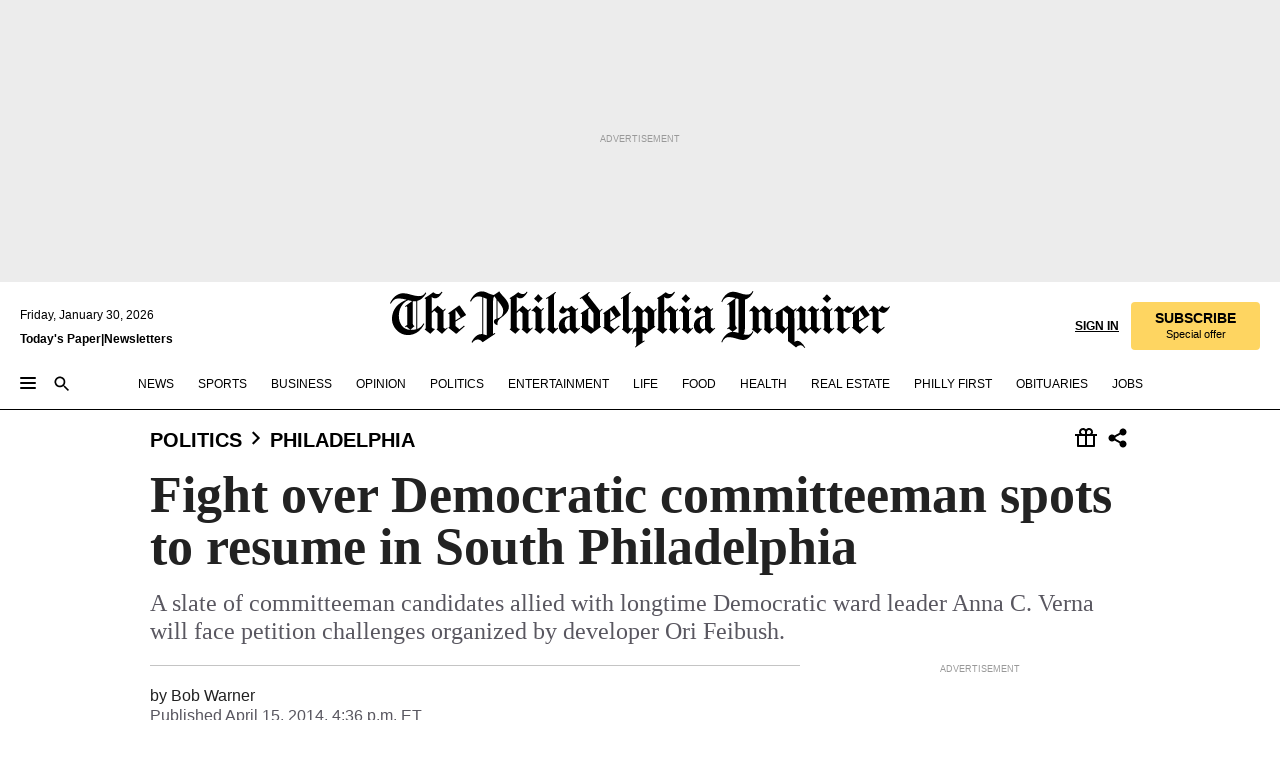

--- FILE ---
content_type: text/html; charset=utf-8
request_url: https://www.inquirer.com/philly/blogs/heardinthehall/Fight-over-Democratic-committeeman-spots-to-resume-in-South-Philadelphia.html
body_size: 35666
content:
<!DOCTYPE html><html lang="en"><head><link rel="preconnect" href="https://media.inquirer.com/"/><link rel="dns-prefetch" href="https://media.inquirer.com"/><link rel="preconnect" href="https://p543.inquirer.com/"/><link rel="dns-prefetch" href="https://p543.inquirer.com"/><link rel="stylesheet" type="text/css" href="https://htlbid.com/v3/inquirer-web.com/htlbid.css"/><script async="" src="https://htlbid.com/v3/inquirer-web.com/htlbid.js"></script><link rel="stylesheet" href="/pf/resources/dist/inquirer-light/css/style.css?d=1147"/><title>Fight over Democratic committeeman spots to resume in South Philadelphia</title><link rel="apple-touch-icon-precomposed" sizes="57x57" href="https://media.inquirer.com/designimages/apple-touch-icon-57x57-precomposed.png"/><link rel="apple-touch-icon-precomposed" sizes="76x76" href="https://media.inquirer.com/designimages/apple-touch-icon-76x76-precomposed.png"/><link rel="apple-touch-icon-precomposed" sizes="120x120" href="https://media.inquirer.com/designimages/apple-touch-icon-60x60-precomposed@2x.png"/><link rel="apple-touch-icon-precomposed" sizes="152x152" href="https://media.inquirer.com/designimages/apple-touch-icon-76x76-precomposed@2x.png"/><link rel="apple-touch-icon-precomposed" sizes="180x180" href="https://media.inquirer.com/designimages/apple-touch-icon-60x60-precomposed@3x.png"/><link rel="icon" sizes="16x16" href="https://media.inquirer.com/designimages/apple-touch-icon-16x16-precomposed.png"/><link rel="icon" sizes="192x192" href="https://media.inquirer.com/designimages/touch-icon-192x192.png"/><link rel="apple-touch-icon-precomposed" href="https://media.inquirer.com/designimages/apple-touch-icon-precomposed.png"/><link rel="apple-touch-icon" href="https://media.inquirer.com/designimages/apple-touch-icon.png"/><meta name="robots" content="index, follow"/><meta name="googlebot-news" content="index"/><meta name="googlebot" content="index"/><meta name="copyright" content="(c) 2026 The Philadelphia Inquirer, LLC"/><meta name="distribution" content="global"/><meta name="rating" content="general"/><meta name="application-name" content="The Philadelphia Inquirer, LLC"/><meta property="og:site_name" content="Inquirer.com"/><meta name="viewport" content="width=device-width,minimum-scale=1,initial-scale=1,maximum-scale=1"/><meta name="arc_environment" content="fusion"/><meta property="fb:pages" content="6130721655"/><meta name="twitter:site" content="@PhillyInquirer"/><meta name="twitter:creator" content="@PhillyInquirer"/><meta property="og:locale" content="en_US"/><meta name="twitter:card" content="summary_large_image"/><script data-schema="Organization" type="application/ld+json">
        {
          "name": "The Philadelphia Inquirer, LLC",
          "url": "https://www.inquirer.com",
          "logo": "https://www.inquirer.com/pb/resources/dist/images/inquirer-logo-official-v2.svg",
          "sameAs": [
            "https://www.facebook.com/philadelphiainquirer/",
            "https://twitter.com/PhillyInquirer"
          ],
          "@type": "NewsMediaOrganization",
          "@context": "http://schema.org"
        }
      </script><script>
            var pmnAdmin = {};
            var PMNdataLayer = [{
              analytics: {}
            }];
          </script><link rel="canonical" href="https://www.inquirer.com/philly/blogs/heardinthehall/Fight-over-Democratic-committeeman-spots-to-resume-in-South-Philadelphia.html"/><meta property="og:title" content="Fight over Democratic committeeman spots to resume in South Philadelphia"/><meta property="og:description" content="A slate of committeeman candidates allied with longtime Democratic ward leader Anna C. Verna will face petition challenges organized by developer Ori Feibush."/><meta property="og:image"/><meta property="og:image:width" content="0"/><meta property="og:image:height" content="0"/><meta name="twitter:title" content="Fight over Democratic committeeman spots to resume in South Philadelphia"/><meta name="twitter:description" content="A slate of committeeman candidates allied with longtime Democratic ward leader Anna C. Verna will face petition challenges organized by developer Ori Feibush."/><meta name="twitter:image"/><meta name="cXenseParse:title" content="Fight over Democratic committeeman spots to resume in South Philadelphia"/><meta property="article:section" content="Philadelphia Politics, politics, philadelphia"/><meta property="article:main_section" content="news"/><meta name="article:tags" content="heard-in-the-hall,Inquirer"/><meta name="author" content="Bob Warner"/><meta itemProp="description" name="description" content="A slate of committeeman candidates allied with longtime Democratic ward leader Anna C. Verna will face petition challenges organized by developer Ori Feibush."/><meta name="og:url" content="https://www.inquirer.com/philly/blogs/heardinthehall/Fight-over-Democratic-committeeman-spots-to-resume-in-South-Philadelphia.html"/><meta property="article:modified_time" content="2019-04-26T13:51:58-04:00"/><meta name="date" content="2014-04-15T20:36:32Z"/><meta name="article_id" content="HAWQIQN5NJEMFMUOJGSSHOQKYM"/><meta property="og:type" content="article"/><meta property="article:opinion" content="false"/><meta property="vf:unique_id" content="HAWQIQN5NJEMFMUOJGSSHOQKYM"/><meta name="sailthru.tags" content="philadelphia-politics,politics,philadelphia,heard-in-the-hall,Inquirer"/><meta name="sailthru.author" content="Bob Warner"/><meta name="sailthru.date" content="2014-04-15T20:36:32Z"/><meta name="sailthru.title" content="Fight over Democratic committeeman spots to resume in South Philadelphia"/><meta name="sailthru.description" content="A slate of committeeman candidates allied with longtime Democratic ward leader Anna C. Verna will face petition challenges organized by developer Ori Feibush."/><meta name="sailthru.image.full"/><meta name="sailthru.image.thumb"/><meta name="article-subtype" content="subtype-blog"/><script data-schema="NewsArticle" type="application/ld+json">
    {
      "@context": "http://schema.org",
      "@type": "NewsArticle",
      "mainEntityOfPage": {
        "@type": "WebPage",
        "@id": "https://www.inquirer.com/philly/blogs/heardinthehall/Fight-over-Democratic-committeeman-spots-to-resume-in-South-Philadelphia.html"
      },
      "headline": "Fight over Democratic committeeman spots to resume in South Philadelphia",
      "thumbnailUrl": "",
      "articleSection": "politics",
      "image": {
        "@type": "ImageObject",
        "url": "https://www.inquirer.com/resizer/_mMWDlY5tyNB8_fDmmbqUOR3y_4=/1200x0/center/middle/www.inquirer.com/resources/images/default-img.jpg",
        "height": 800,
        "width": 1200
      },
      "datePublished": "2014-04-15T16:36:32-04:00",
      "dateModified": "2014-04-15T16:36:32-04:00",
      "author": [{"@type":"Person","name":"Bob Warner"}],
      "isAccessibleForFree": false,
      "hasPart": {
        "@type": "WebPageElement",
        "isAccessibleForFree": false,
        "cssSelector" : ".article-body-paywall"
      },
      "isPartOf": {
        "@type": ["CreativeWork", "Product"],
        "name": "The Philadelphia Inquirer",
        "productID": "inquirer.com:basic"
      },
      "publisher": {
        "@type": "NewsMediaOrganization",
        "name": "The Philadelphia Inquirer",
        "logo": {
          "@type": "ImageObject",
          "url": "https://media.inquirer.com/designimages/inquirer-logo-amp.png",
          "width": 600,
          "height": 60
        }
      },
      "description": "A slate of committeeman candidates allied with longtime Democratic ward leader Anna C. Verna will face petition challenges organized by developer Ori Feibush.",
      "keywords": [
        "articleID/HAWQIQN5NJEMFMUOJGSSHOQKYM",
        "Type/Article",
        "target/Philadelphia Politics/politics/philadelphia",
        "NavLink/politics"
      ],
      "identifier": {
        "@type": "PropertyValue",
        "propertyID": "articleID",
        "value": "HAWQIQN5NJEMFMUOJGSSHOQKYM"
      }
    }
    </script><script data-schema="BreadcrumbList" type="application/ld+json">
                      {
                        "@context": "https://schema.org",
                        "@type": "BreadcrumbList",
                        "itemListElement": [{"@type":"ListItem","position":1,"name":"Politics","item":"https://www.inquirer.com/politics"},{"@type":"ListItem","position":2,"name":"Philadelphia","item":"https://www.inquirer.com/politics/philadelphia"}]
                      }
                    </script><script src="https://cdn.cookielaw.org/scripttemplates/otSDKStub.js" data-domain-script="c6dea5ec-f3a5-432d-8d99-556d91c9726b" type="text/javascript" charset="UTF-8" data-dLayer-name="PMNdataLayer"></script><script src="https://cdn.speedcurve.com/js/lux.js?id=283407416" defer="" crossorigin="anonymous"></script><script type="application/javascript" id="polyfill-script">if(!Array.prototype.includes||!(window.Object && window.Object.assign)||!window.Promise||!window.Symbol||!window.fetch){document.write('<script type="application/javascript" src="/pf/dist/engine/polyfill.js?d=1147&mxId=00000000" defer=""><\/script>')}</script><script id="fusion-engine-react-script" type="application/javascript" src="/pf/dist/engine/react.js?d=1147&amp;mxId=00000000" defer=""></script><script id="fusion-engine-combinations-script" type="application/javascript" src="/pf/dist/components/combinations/light.js?d=1147&amp;mxId=00000000" defer=""></script>
<script>(window.BOOMR_mq=window.BOOMR_mq||[]).push(["addVar",{"rua.upush":"false","rua.cpush":"false","rua.upre":"false","rua.cpre":"false","rua.uprl":"false","rua.cprl":"false","rua.cprf":"false","rua.trans":"","rua.cook":"false","rua.ims":"false","rua.ufprl":"false","rua.cfprl":"false","rua.isuxp":"false","rua.texp":"norulematch","rua.ceh":"false","rua.ueh":"false","rua.ieh.st":"0"}]);</script>
                              <script>!function(e){var n="https://s.go-mpulse.net/boomerang/";if("False"=="True")e.BOOMR_config=e.BOOMR_config||{},e.BOOMR_config.PageParams=e.BOOMR_config.PageParams||{},e.BOOMR_config.PageParams.pci=!0,n="https://s2.go-mpulse.net/boomerang/";if(window.BOOMR_API_key="PPACB-T4Q7H-SPCW8-FS2AT-3JVSH",function(){function e(){if(!o){var e=document.createElement("script");e.id="boomr-scr-as",e.src=window.BOOMR.url,e.async=!0,i.parentNode.appendChild(e),o=!0}}function t(e){o=!0;var n,t,a,r,d=document,O=window;if(window.BOOMR.snippetMethod=e?"if":"i",t=function(e,n){var t=d.createElement("script");t.id=n||"boomr-if-as",t.src=window.BOOMR.url,BOOMR_lstart=(new Date).getTime(),e=e||d.body,e.appendChild(t)},!window.addEventListener&&window.attachEvent&&navigator.userAgent.match(/MSIE [67]\./))return window.BOOMR.snippetMethod="s",void t(i.parentNode,"boomr-async");a=document.createElement("IFRAME"),a.src="about:blank",a.title="",a.role="presentation",a.loading="eager",r=(a.frameElement||a).style,r.width=0,r.height=0,r.border=0,r.display="none",i.parentNode.appendChild(a);try{O=a.contentWindow,d=O.document.open()}catch(_){n=document.domain,a.src="javascript:var d=document.open();d.domain='"+n+"';void(0);",O=a.contentWindow,d=O.document.open()}if(n)d._boomrl=function(){this.domain=n,t()},d.write("<bo"+"dy onload='document._boomrl();'>");else if(O._boomrl=function(){t()},O.addEventListener)O.addEventListener("load",O._boomrl,!1);else if(O.attachEvent)O.attachEvent("onload",O._boomrl);d.close()}function a(e){window.BOOMR_onload=e&&e.timeStamp||(new Date).getTime()}if(!window.BOOMR||!window.BOOMR.version&&!window.BOOMR.snippetExecuted){window.BOOMR=window.BOOMR||{},window.BOOMR.snippetStart=(new Date).getTime(),window.BOOMR.snippetExecuted=!0,window.BOOMR.snippetVersion=12,window.BOOMR.url=n+"PPACB-T4Q7H-SPCW8-FS2AT-3JVSH";var i=document.currentScript||document.getElementsByTagName("script")[0],o=!1,r=document.createElement("link");if(r.relList&&"function"==typeof r.relList.supports&&r.relList.supports("preload")&&"as"in r)window.BOOMR.snippetMethod="p",r.href=window.BOOMR.url,r.rel="preload",r.as="script",r.addEventListener("load",e),r.addEventListener("error",function(){t(!0)}),setTimeout(function(){if(!o)t(!0)},3e3),BOOMR_lstart=(new Date).getTime(),i.parentNode.appendChild(r);else t(!1);if(window.addEventListener)window.addEventListener("load",a,!1);else if(window.attachEvent)window.attachEvent("onload",a)}}(),"".length>0)if(e&&"performance"in e&&e.performance&&"function"==typeof e.performance.setResourceTimingBufferSize)e.performance.setResourceTimingBufferSize();!function(){if(BOOMR=e.BOOMR||{},BOOMR.plugins=BOOMR.plugins||{},!BOOMR.plugins.AK){var n=""=="true"?1:0,t="",a="cln343yxzcoio2l5hqxa-f-a1b0a758a-clientnsv4-s.akamaihd.net",i="false"=="true"?2:1,o={"ak.v":"39","ak.cp":"689028","ak.ai":parseInt("653835",10),"ak.ol":"0","ak.cr":9,"ak.ipv":4,"ak.proto":"h2","ak.rid":"76b38306","ak.r":44268,"ak.a2":n,"ak.m":"dscr","ak.n":"ff","ak.bpcip":"18.219.190.0","ak.cport":49066,"ak.gh":"23.192.164.143","ak.quicv":"","ak.tlsv":"tls1.3","ak.0rtt":"","ak.0rtt.ed":"","ak.csrc":"-","ak.acc":"","ak.t":"1769815086","ak.ak":"hOBiQwZUYzCg5VSAfCLimQ==wfv6UD+mzP4ot+19/f+dwIZ9Lgj30x2Ak/VGt+xxrPyKXREfIKy3PUNrcRjgVWxUdRihpFCc8vjxHGSJbGh6dCgORKmkUGkVJmvT3g9hiGIbENYV/W5rYtfd5TM02wOxD+Xxjn9KykZhP/BGr6g/LvuvoylBzX6abWbQ+olNRvYrbfZxZ1ihcT+wWimEPJIw5qcPYZSaRnOQm0FiD5cRFig1yiHPAyimZwgVU65SZ8pg/HU8GEEmvxKRfX5F2XjMFNg5gJXoZBbLZ7l0W0fxornnHc8vrfHNa6KLjOUine/R36sF10rdVrdK3u5fFayekfOsaZl3Te4oF3MRNAMOwwLxYfevfUyojdvGv7lrsX1KROyJkU3cLNWkpA2I8MsVRcKPoijtq93PFyR4RxK+aNAZzX/RgQsiTr6zQq/5cPg=","ak.pv":"123","ak.dpoabenc":"","ak.tf":i};if(""!==t)o["ak.ruds"]=t;var r={i:!1,av:function(n){var t="http.initiator";if(n&&(!n[t]||"spa_hard"===n[t]))o["ak.feo"]=void 0!==e.aFeoApplied?1:0,BOOMR.addVar(o)},rv:function(){var e=["ak.bpcip","ak.cport","ak.cr","ak.csrc","ak.gh","ak.ipv","ak.m","ak.n","ak.ol","ak.proto","ak.quicv","ak.tlsv","ak.0rtt","ak.0rtt.ed","ak.r","ak.acc","ak.t","ak.tf"];BOOMR.removeVar(e)}};BOOMR.plugins.AK={akVars:o,akDNSPreFetchDomain:a,init:function(){if(!r.i){var e=BOOMR.subscribe;e("before_beacon",r.av,null,null),e("onbeacon",r.rv,null,null),r.i=!0}return this},is_complete:function(){return!0}}}}()}(window);</script></head><body><div>
                <script type="text/javascript">
                  function OptanonWrapper() {
    try {
      if (typeof window === 'undefined') return;

      const bannerWrapper = document.getElementById('onetrust-consent-sdk');
      const banner = document.getElementById('onetrust-banner-sdk');

      if (bannerWrapper && !banner) return;

      const bannerStyles = window.getComputedStyle(banner);
      const bannerVisible =
        bannerStyles.display !== 'none' &&
        bannerStyles.visibility !== 'hidden' &&
        bannerStyles.opacity !== '0' &&
        banner.getClientRects().length > 0;

      if (!bannerVisible) return;

      const analyticContent = {
        event: 'cookie_consent_banner_impression',
      };

      window.PMNdataLayer.push(analyticContent);
    } catch (error) {
      console.error('[OneTrust Banner Detector] Error tracking OneTrust banner visibility:', error);
    }
  }
                </script>
              </div><noscript>
          <iframe src="https://www.googletagmanager.com/ns.html?id=GTM-M4NMCHW"
          height="0" width="0" style="display:none;visibility:hidden"></iframe></noscript><div id="fusion-app" class=""><div class="article-body article-body-paywall type-body-text"><a class="sr-only focus:not-sr-only active:not-sr-only hover:not-sr-only" href="#article-body">Skip to content</a><header id="app-bar" class="app-bar header top-0 sticky z-[11]"><div data-ad-name="article/top_banner_masthead" class="text-center container-column
          bg-[#ececec] overflow-hidden py-4 flex-col justify-center items-center flex min-h-[50px] md:min-h-[90px] lg:min-h-[250px]"><div class="type-button absolute z-0"><div class="advertisement-text font-light xxs:leading-5 xs:leading-none text-[9px] text-[#999] tracking-normal uppercase justify-center flex flex-row mb-1">Advertisement</div></div><div class="container-row justify-center w-full z-1"><div class="arcad bg-none my-0 mx-auto min-h-0 min-w-0 ad-responsive text-center "><div class="htlad-web-top_banner_masthead" data-unit="phl.news/politics/philadelphia/article/top_banner" data-targeting="{&quot;position&quot;:&quot;slider&quot;,&quot;position_type&quot;:&quot;slider_section&quot;}"></div></div></div></div><nav class="global-app-bar sticky top-0 border-solid z-[11] inset-x-0 border-b bg-white "><div class="h-[62px] flex flex-col max-w-[1240px] mx-auto px-5 justify-center relative lg:h-[127px] bg-white"><div class="static lg:relative"><div class="transition-all lg:w-[616px] left-0 flex flex-col
        overflow-hidden duration-200 absolute w-full top-16
        lg:left-8 shadow-md lg:top-[128px] h-0"><div class="flex flex-col bg-white space-y-3 p-3 shadow-md inq-dropdown-menu px-7 py-4 "><div class="relative"><input type="text" placeholder="Search" aria-required="false" aria-label="Search" id="search" class="font-grot10 border border-solid border-neutral-dark-gray focus:border-primary-blue active:border-primary-blue w-full px-6 py-3 text-4"/><div class="absolute top-1 right-1"><button class="cursor-pointer p-2 bg-transparent"><svg xmlns="http://www.w3.org/2000/svg" width="20" height="20" viewBox="0 0 24 24"><use href="#search-icon-circle"></use><use href="#search-icon-line"></use></svg></button></div></div></div></div></div><div class="flex flex-row flex-auto"><svg xmlns="http://www.w3.org/2000/svg" class="hidden"><defs><path d="M0 0h24v24H0z" fill="none" id="search-icon-circle"></path><path d="M15.5 14h-.79l-.28-.27C15.41 12.59 16 11.11 16 9.5 16 5.91 13.09 3 9.5 3S3 5.91 3 9.5 5.91 16 9.5 16c1.61 0 3.09-.59 4.23-1.57l.27.28v.79l5 4.99L20.49 19l-4.99-5zm-6 0C7.01 14 5 11.99 5 9.5S7.01 5 9.5 5 14 7.01 14 9.5 11.99 14 9.5 14z" id="search-icon-line"></path></defs></svg><div class="flex-1 flex items-center space-x-2 lg:hidden"><button type="button" role="button" aria-label="Full navigation" aria-haspopup="true" aria-expanded="false" class="flex flex-col h-3 w-4 p-0 rounded
      justify-center items-center group cursor-pointer bg-transparent"><div class="h-0.5 w-4 rounded-full transition ease
      transform duration-300 opacity-100 group-hover:opacity-50  bg-black"></div><div class="h-0.5 w-4 my-[3px] rounded-full
      transition ease transform duration-300 opacity-100 group-hover:opacity-50 bg-black"></div><div class="h-0.5 w-4 rounded-full transition
      ease transform duration-300 opacity-100 group-hover:opacity-50  bg-black"></div></button><button class="cursor-pointer p-2 mt-1 bg-transparent" aria-label="Search" aria-haspopup="true" aria-expanded="false"><svg xmlns="http://www.w3.org/2000/svg" width="20" height="20" viewBox="0 0 24 24"><use href="#search-icon-circle"></use><use href="#search-icon-line"></use></svg></button></div><div class="hidden flex-1 flex-col space-y-1 justify-center lg:flex lg:pt-3"><div class="flex flex-row items-center"><div aria-label="Friday, January 30, 2026" class="text-3 mb-1 mr-1">Friday, January 30, 2026</div></div><div class="flex gap-1 text-3 font-bold leading-3.5 "><a href="https://eedition.inquirer.com/" id="todayspaper" data-link-type="global-nav" aria-label="Print Copy of Today&#x27;s Paper" role="link" class="no-underline text-black">Today&#x27;s Paper</a>|<a class="no-underline text-black" href="https://www.inquirer.com/newsletters/" data-link-type="global-nav" aria-label="Newsletters" role="link">Newsletters</a></div></div><div class="flex-1 text-center justify-center items-center flex"><a data-link-type="global-nav" aria-label="The Philadelphia Inquirer - Go to homepage link" role="link" class="flex-1 relative w-[140px] sm:w-[325px] lg:w-[500px]" href="/"><div class="absolute left-0 right-0 h-full flex items-center text-black"><svg class="transition-all duration-500 w-[140px] mx-auto opacity-100 sm:opacity-0  w-[140px]" xmlns="http://www.w3.org/2000/svg" viewBox="0 0 1124.32 253.93" fill="currentColor"><path d="M290.15,136.89V155.6s13.26,11.37,18.47,14.68l19.9-16.58,3.32,3.79-36.95,32.68H293l-33.63-26.29v-2.13s4.5-1.18,4.5-2.61V104.67c0-1.66-5-3.55-5-3.55V99l47.37-34.11h2.84l28.18,40.74v1.89ZM292.29,86l-2.13,1.66v43.82l23-14.92Z"></path><path d="M589.13,190.19h-1.42l-23.45-18.95v-2.13s3.08-1.18,3.08-3.55V99.72s-9-8.76-14.92-12.08l-10.66,9V163s5.92,5.45,8.76,5.45a6.3,6.3,0,0,0,4-1.18l1.42,2.61L537.26,190.2h-1.42l-25.11-19.42v-2.13s4.74-1.89,4.74-3.55V93.81s-5.21-5.21-8.53-5.21c-1.89,0-3.55,1.42-5.68,3.32l-2.37-3.08L519.73,66.1h1.42s18.71,12.79,23,22l23.68-22h1.42L592.9,86.71,601.66,78l3.08,3.32L593.61,92.16V162.5s4.74,5.68,9,5.68c2.13,0,4.74-2.61,6.87-4.5l2.61,2.84Z"></path><path d="M770.86,168.34,747.5,190.19h-1.42l-23.45-20.84-8,7.34-3.32-3.55,10.66-9.47V94.51s-6.64-5.68-8.54-5.68-2.61,1.18-4.74,3.08l-2.13-3.08,22-22.74H730l21.32,18v2.37s-3.08,1.42-3.08,3.79V157s8.53,9.24,14,12.32l10.89-9.24V94s-8.05-5.92-9.71-5.92c-1.42,0-2.84,1.18-3.79,1.89l-1.9-2.84L777.8,66.09h1.42l20.61,17.29,6.63-5.92L809.78,81,799.36,91v69.87s7.82,7.34,10.66,7.34c1.9,0,5.45-3.79,7.58-5.68l2.61,2.84-24.16,24.87h-1.42Z"></path><path d="M853.83,190.19h-1.42l-24.63-18.95v-2.13s4.26-1.18,4.26-3.55V97.82s-6.4-6.63-11.84-10.18l-3.79,3.55-2.84-3.08,21.79-22.26h1.42l20.84,18.71,8.76-8.76,3.08,3.32L858.33,90v72.47s5,5.45,9.47,5.45c1.9,0,5-3.08,7.11-5l2.37,3.08ZM845.78,52.1h-2.13s-9.47-10.66-17.76-17.05V32.92a83.15,83.15,0,0,0,17.05-17.76h2.13s8.76,10.42,17.76,17.53v2.13A107.19,107.19,0,0,0,845.78,52.1Z"></path><path d="M940.52,97.58c-6.63,0-12.55-2.37-18.47-8.29H918.5v73s9,6.63,11.6,6.63c1.9,0,10.66-7.58,12.79-9.47l3.08,3.08-30.79,27.71h-1.42l-25.34-19.42v-2.13s3.79-1.89,3.79-3.55V94.75s-6.16-5.45-9-6.39c-1.9,0-3.08,1.42-5.21,3.32l-2.84-2.84L896.48,66.1h1.66l20.37,18,15.63-18h2.13s7.1,8.76,15.87,8.76c5.21,0,10.42-1.18,14.21-7.11l2.84,1.42C964.67,78.87,951.65,97.58,940.52,97.58Z"></path><path d="M986.94,136.89V155.6s13.26,11.37,18.47,14.68l19.89-16.58,3.32,3.79-36.95,32.68h-1.89L956.15,163.9v-2.13s4.5-1.18,4.5-2.61V104.69c0-1.66-5-3.55-5-3.55V99l47.37-34.11h2.84l28.19,40.74v1.89ZM989.07,86l-2.13,1.66v43.82l23-14.92Z"></path><path d="M1095.65,97.58c-6.63,0-12.55-2.37-18.47-8.29h-3.55v73s9,6.63,11.6,6.63c1.9,0,10.66-7.58,12.79-9.47l3.08,3.08-30.79,27.71h-1.42l-25.34-19.42v-2.13s3.79-1.89,3.79-3.55V94.75s-6.16-5.45-9-6.39c-1.9,0-3.08,1.42-5.21,3.32l-2.84-2.84,21.32-22.74h1.66l20.37,18,15.63-18h2.13s7.1,8.76,15.87,8.76c5.21,0,10.42-1.18,14.21-7.11l2.84,1.42C1119.8,78.87,1106.78,97.58,1095.65,97.58Z"></path><path d="M185,26.52V90.23l.24.24,25.82-24.4h1.42l23.68,20.61,8.76-8.76L248,80.76,236.87,92.13v70.34s4.74,5.68,9,5.68c2.37,0,5.68-3.55,7.82-5.68l2.84,2.84-25.11,24.87H230l-22.5-18.71v-2.13s3.08-1.18,3.08-3.55V100s-7.82-8-14.21-12.08L185,97.82v63.71c.47,1.18,5,7.11,12.79,7.11l.47,2.61L179.55,190.2h-1.42l-23.92-18.95v-2.13s4.5-1.89,4.5-3.55V37.67c0-2.84-5.21-3.55-5.21-3.55V31.51c18.71-10.42,37.66-25.58,37.66-25.58h1.66s21.37,19.86,36.47-2.84L233.08,5C206.8,50.67,185,26.52,185,26.52Z"></path><path d="M699.79,227.44l-.26-137.62,10.7-10.44-3.06-3.31-10.69,9.67-28-20.62h-1.53l-52.7,34.37V101a17.82,17.82,0,0,1,4.85,2.36,2.34,2.34,0,0,1,.71.94s0,.05,0,.51v53.74a1.29,1.29,0,0,1-.37,1s-.92,1.22-4.72,2.22v1.53l32.08,27h1.53l22.4-25.46h.51l.26,2.68-.35,55.86,35.23,27.5h1.78s19.3-22.64,36.67,3.06l3-2S723,205.59,699.79,227.44Zm-28.52-69.75-9.42,9.67c-3.29-1.53-13.75-12-13.75-12V86.49l1-.76c4.43,2.37,22.15,17.06,22.15,17.06v54.9Z"></path><path d="M120.33,169.06V44.42C147,38.2,160.78,8.79,160.78,8.79l-4-2.16a27,27,0,0,1-7.5,9.79c-10.35,8-20.07,7.47-36,5a98.05,98.05,0,0,1-11.6-2.69c-5.19-1.4-8.12-2.28-8.12-2.28-17.1-5-24.74-5.63-24.74-5.63-8.67-1-13.82-1-16.8-.63a35.24,35.24,0,0,0-3.82.63c-12.87,3-22.62,10-30,17A76,76,0,0,0,0,54.82l3.77,2A59.7,59.7,0,0,1,7.06,51a44.79,44.79,0,0,1,9.18-10.64,29.7,29.7,0,0,1,8.1-4.87,24.9,24.9,0,0,1,8-1.94c6.88-.63,18,.67,27,2.3,8.15,1.48,14.56,3.27,14.56,3.27C-9.31,70.84,10.7,141.8,10.7,141.8a73.15,73.15,0,0,0,31.5,43.58A69.91,69.91,0,0,0,57,192.54,68.51,68.51,0,0,0,72.56,196a78.56,78.56,0,0,0,16-.19A70.54,70.54,0,0,0,107.82,191a64.8,64.8,0,0,0,9.8-5,84.07,84.07,0,0,0,21.5-19.26,131.28,131.28,0,0,0,13.48-20.66L148.71,144C137,164.43,120.33,169.06,120.33,169.06ZM66.07,158.41l2.8,3,4-2.93L90,173.05a55.29,55.29,0,0,1-13.66-2.2,42.32,42.32,0,0,1-7.63-3,48.84,48.84,0,0,1-12.3-9.1,61.29,61.29,0,0,1-6.08-7.28,55.19,55.19,0,0,1-5.91-10.69,61.74,61.74,0,0,1-3-8.85,72.08,72.08,0,0,1-1.64-8.25,85.79,85.79,0,0,1-.77-12.64s0-4.37.52-9.47a80.83,80.83,0,0,1,1.68-10.51,79.34,79.34,0,0,1,4.58-14.3,76.39,76.39,0,0,1,9.63-16.32A71.79,71.79,0,0,1,79.79,40.74s9.52,2.31,18.06,4L66,68.6l2.79,3,5.63-4.22a2.44,2.44,0,0,1,.33.47,7.82,7.82,0,0,1,.74,1.85s.08.31.19.77a32.74,32.74,0,0,1,.59,3.69c.1,1.07.25,2.53.33,4,.06,1.23.06.82.15,3.73,0,.46.07,1.71.07,3.38,0,3,0,7.23-.08,10.85,0,3.85,0,4,0,4l0,18-.08,29.51v2.83l-10.65,8M102.81,45.7a44.78,44.78,0,0,0,13.53-.48V170.36a58.59,58.59,0,0,1-11.61,2.24c-2.23.28-7.26.48-7.26.48-2.57.18-7.44,0-7.44,0l18.24-16.55a18.12,18.12,0,0,1-6.72-8,11.19,11.19,0,0,1-.4-1.25,10.37,10.37,0,0,1-.26-1.67c0-.54,0-1.05,0-1.44v-.72l0-7.22,0-89"></path><path d="M517.57,180.94,514,178.78a26.53,26.53,0,0,1-6.64,9.79c-9.16,8-17.76,7.47-31.84,5-.69-.12-1.33-.25-2-.39.58-.9,1.15-1.9,1.72-3A35.91,35.91,0,0,0,479,177.89c.45-4.77.54-8.8.54-8.8l.88-32.3.24-39.63V38l1.08-.24c23.61-6.22,35.8-35.63,35.8-35.63L514,0a26.53,26.53,0,0,1-6.64,9.79c-9.16,8-17.76,7.47-31.84,5a78.31,78.31,0,0,1-10.26-2.69c-4.59-1.4-7.19-2.28-7.19-2.28-15.13-5-21.89-5.63-21.89-5.63-7.67-1-12.23-1-14.86-.63a28,28,0,0,0-3.38.63c-11.39,3-20,10-26.51,17a77.9,77.9,0,0,0-16.15,27l3.34,2a62.21,62.21,0,0,1,2.91-5.89,43.31,43.31,0,0,1,8.13-10.64,25.53,25.53,0,0,1,7.17-4.87,20,20,0,0,1,7.1-1.94c6.09-.63,15.9.67,23.85,2.3,4.26.87,8,1.85,10.3,2.51L400.85,59.38,404,62.67l4.79-3.49s3.06,1.31,2.81,27.13l-.1,72.87-1.17.8-9.47,6.9,3.13,3.3,4-2.92,17.51,14.86h0a28.34,28.34,0,0,0-4.1.22A28,28,0,0,0,418,183c-11.39,3-20,10-26.51,17a77.9,77.9,0,0,0-16.15,27l3.34,2a62.21,62.21,0,0,1,2.91-5.89,43.31,43.31,0,0,1,8.13-10.64,25.53,25.53,0,0,1,7.17-4.87,20,20,0,0,1,7.1-1.94c6.09-.63,15.9.67,23.85,2.3,7.21,1.48,12.88,3.27,12.88,3.27,19.31,5.72,30.36,10.41,47,3.24C507,206.12,517.57,180.94,517.57,180.94Zm-92.07,1.14L446.45,165l-4.78-4.31a14.69,14.69,0,0,1-4.21-9.94V37.58l5.69-4.37,2.76.87s2.52.69,6,1.6V170c.13,9.19-.67,14.19-1.14,16.33-10-2.91-14.59-3.36-14.59-3.36a91.37,91.37,0,0,0-10.47-.85Z"></path></svg></div><div class="absolute left-0 right-0 h-full flex items-center text-black"><svg class="transition-all duration-500 sm:w-[325px] mx-auto opacity-0 sm:opacity-100  lg:w-[500px]" xmlns="http://www.w3.org/2000/svg" viewBox="0 0 1249.3 142.76" fill="currentColor"><g><g><path d="M550.35,77V87.48s7.49,6.44,10.34,8.24l11.23-9.29,2,2.1L553.05,107h-1L533,92.12V90.93s2.55-.6,2.55-1.5V58.87c0-1-2.7-2.1-2.7-2.1v-1.2L559.49,36.4H561l15.87,22.92v1Zm1.2-28.77-1.2,1.05V73.85l12.88-8.39ZM594.39,107h-.9L579.86,96.32v-1.2s2.25-.75,2.25-2.1V18.13L582,18l-4.5,2.24-.89-2.09c9.43-5.7,23.66-16,23.66-16l1.35,1.79s-4.79,3.45-4.79,7V91.23s3.29,2.84,5.09,2.84c1,0,2.4-1.2,3.6-2.24l1.64,1.79Zm150,0h-.9L729.66,96.32v-1.2s2.39-.75,2.39-2.1V55a43.15,43.15,0,0,0-6.74-5.7l-2.09,1.95-1.5-1.8L733.85,37h.9l11.68,10.49,5-5,1.64,2-6.14,6.14V91.38s2.7,3,5.25,3c1,0,2.84-1.65,4-2.69l1.35,1.64Zm-4.5-77.74h-1.2a95.73,95.73,0,0,0-10-9.59v-1.2a45.23,45.23,0,0,0,9.58-10h1.2a74,74,0,0,0,10,9.89v1.19a60.87,60.87,0,0,0-9.59,9.74M948.21,107h-.75L934.28,96.32v-1.2s1.65-.75,1.65-2.1V56s-5.1-4.94-8.39-6.74l-6,4.95V91.68s3.29,3,4.94,3a4,4,0,0,0,2.25-.6l.74,1.35L919,107h-.75L904.17,96v-1.2s2.55-1,2.55-1.95V52.73s-2.85-3-4.8-3c-1,0-1.95.9-3.14,2l-1.35-1.8,11.68-12.73h.9s10.49,7.19,12.88,12.28l13.34-12.28H937l13.34,11.53,4.94-4.94,1.8,1.95-6.29,6.14V91.38s2.69,3.14,5.09,3.14c1.2,0,2.7-1.5,3.89-2.55l1.35,1.65Zm102.16-12.28-13,12.28h-.9l-13.18-11.68-4.5,4L1017,97.37l6-5.4V53s-3.75-3.15-4.8-3.15-1.49.75-2.69,1.8l-1.2-1.8,12.43-12.73h.75l12,10v1.34s-1.79.9-1.79,2.1v37.6s4.79,5.24,7.94,7l6.14-5.24V52.88s-4.5-3.45-5.54-3.45c-.75,0-1.5.75-2.1,1.2L1043,49l11.38-11.83h.75l11.54,9.74,3.74-3.45,2,2.1-5.84,5.54v39.4s4.34,4,6,4c1,0,3-2.1,4.19-3.14l1.5,1.49L1064.6,107h-.75ZM1097.11,107h-.75l-13.93-10.63v-1.2s2.39-.75,2.39-2.1V55a47.17,47.17,0,0,0-6.59-5.7l-2.1,1.95-1.64-1.8L1086.77,37h.75l11.68,10.49,5-5,1.79,2-6.29,6.14V91.38s2.85,3,5.4,3c1,0,2.69-1.65,3.89-2.69l1.35,1.64Zm-4.5-77.74h-1.2a95.73,95.73,0,0,0-10-9.59v-1.2a45.23,45.23,0,0,0,9.58-10h1.2a74,74,0,0,0,10,9.89v1.19a68.72,68.72,0,0,0-9.59,9.74m53.33,25.62a14.29,14.29,0,0,1-10.49-4.65h-1.94V91.23S1138.6,95,1140,95c1.2,0,6.14-4.34,7.34-5.39l1.65,1.8L1131.56,107h-.75L1116.58,96v-1.2s2.1-1,2.1-1.95V53.18s-3.45-3-5.1-3.6c-1,0-1.64.9-2.84,2l-1.65-1.65,12-12.73h.9l11.54,10,8.83-10h1.2s3.9,4.94,8.84,4.94c3,0,5.84-.75,8.09-4l1.5.75c-2.55,5.54-9.89,16-16,16M1172,77V87.48s7.49,6.44,10.34,8.24l11.24-9.29,1.79,2.1L1174.7,107h-1l-19-14.83V90.93s2.54-.6,2.54-1.5V58.87c0-1-2.69-2.1-2.69-2.1v-1.2L1181,36.4h1.65l15.88,22.92v1Zm1.2-28.77-1.2,1.05V73.85l12.89-8.39Zm59.92,6.6c-3.74,0-7-1.35-10.33-4.65h-2.1V91.23s5.09,3.74,6.59,3.74c1,0,6-4.34,7.19-5.39l1.8,1.8L1218.89,107h-.75L1203.91,96v-1.2s2.1-1,2.1-1.95V53.18s-3.45-3-5.09-3.6c-1.05,0-1.8.9-3,2l-1.5-1.65,12-12.73h.9l11.39,10,8.84-10h1.19s4,4.94,9,4.94c2.85,0,5.84-.75,7.94-4l1.65.75c-2.55,5.54-9.89,16-16.18,16m-573-2.55V86.73c0,1,2.7,1.8,2.7,1.8v1L638.28,107.1h-.75a29.51,29.51,0,0,0-6.44-3l-.15.15V126l.15.15,4.35-2.1,1,1.65c-13.18,8.69-23.51,16-23.51,16l-.9-1.35s3.14-2.7,3.14-5.09V101.41c-3.44.3-6.74.75-8.54,6.14l-1.34-.3c0-7.34,3.14-13.33,9.88-16.17V53.33s-3.44-3.75-5.54-3.75c-1.35,0-3.3,2.25-4.49,3.45l-1.5-1.5,14.08-15h.9s11.53,7.79,13.48,13.33L644.57,36.7h.75L659.7,49.43,664.94,44l1.65,1.8Zm-15.88,4.79s-5.39-5.09-8.83-7l-4.35,4.35v35.5c4.49,1.35,7.64,2,13,6.59l.15-.15Zm40.9-42.24s12.28,13.63,27-12.13L710,1.65c-8.54,12.73-20.52,1.65-20.52,1.65h-.9a178.85,178.85,0,0,1-21.12,14.38v1.49s2.85.3,2.85,1.95V93c0,1-2.55,2.1-2.55,2.1v1.2L681.27,107H682l10.64-10.63-.3-1.5a8.46,8.46,0,0,1-7.19-4V55l6.44-5.55a54.19,54.19,0,0,1,7.94,6.74v37c0,1.35-1.8,2.1-1.8,2.1v1.2L710.48,107h.75l14.08-14.08-1.5-1.49c-1.19,1.19-3.14,3.14-4.49,3.14-2.4,0-4.94-3.14-4.94-3.14V51.83l6.14-6.44-1.65-1.65-4.94,4.94L700.6,37.15h-.75L685.32,50.78l-.15-.15Zm325.35,113.1c13-12.29,27,13.78,27,13.78l-1.65,1c-9.74-14.38-20.67-1.65-20.67-1.65h-1l-19.77-15.58.15-31.31-.15-1.5h-.15L981.46,107h-.75L962.59,91.83v-.9a6.78,6.78,0,0,0,2.7-1.2.53.53,0,0,0,.15-.6V58.57c0-.3-.45-.45-.45-.45a8.56,8.56,0,0,0-2.7-1.35v-.9L992,36.55h.9l15.73,11.68,6-5.54,1.8,2-6,5.84ZM994.35,88.68V57.82s-9.89-8.39-12.44-9.59l-.6.3v38.8s6,5.84,7.79,6.74Zm-204-51.53c-15.28,15.43-20.07,0-20.07,0h-1.2l-8.84,12.73v.6c1.35,2.55,3.75,6.14,9.29,6.14,4.5,0,8.24-5.84,10.79-8.39l6.59,5.1v9.14c-14.53,1-27.71,9.28-27.71,24.41,0,10.49,6.59,17.53,15,20.07h1l11.54-10.48h.15L798.41,107h.75l13.63-13.18L811.45,92c-1.2,1-2.7,2.4-3.9,2.4-2.55,0-5.84-4-5.84-4V50.48l6-5.84-1.65-1.8-4.34,3.9-10.49-9.59Zm-3.44,28V93.32s-1.5,1.8-5.09,1.8c-4.35,0-7.79-5.84-7.79-14.53s4.34-13.78,12.88-15.43m41-38.2,2,1.2C832.42,21.57,837.81,15,847,15a62.32,62.32,0,0,1,16.32,2.85l-21,15.42,1.8,2,2.7-2c.15,0,1.5,1.2,1.5,15.28v40.9l-6,4.34,1.8,2,2.25-1.65,9.73,8.24c-13.48,0-24.11,13.93-28.16,25.32l2,1.19c2.7-6.74,7.34-13.33,16.63-13.33,12.28,0,26.36,7.19,36.1,7.19,11.53,0,21.27-11.23,25.31-21l-1.94-1.2a14.29,14.29,0,0,1-13.63,9.29,45.9,45.9,0,0,1-8.09-1h-.45a1.13,1.13,0,0,0-.6-.15c1.94-3,2.54-4.94,3.14-9.29.9-7,.9-20.37.9-29.95V21.27c13.33-3,19.92-18.42,20.67-20.07L906,0c-2.4,6-7.49,9.14-14.23,9.14-11.24,0-23.52-7.34-34-7.34-15.58,0-25.31,13.48-29.81,25.16m28.31,75.35,11.69-9.59c-2.7-2.09-5.09-4.49-5.09-7.94V21.12l3.29-2.55a39,39,0,0,0,4.94,1.5v75.5a85,85,0,0,1-.6,9.14,57.4,57.4,0,0,0-14.23-2.4M163.28,77l26.51-16.63v-1L173.91,36.4h-1.64L145.6,55.57v1.2s2.85,1,2.85,2.1V89.43c0,.9-2.55,1.5-2.55,1.5v1.19L164.78,107H166l20.68-18.42-1.8-2.1-11.24,9.29c-2.84-1.8-10.33-8.24-10.33-8.24Zm1.2-28.77,11.68,17.23-12.88,8.39V49.28ZM375.84,107,389,93.32l-1.35-1.64c-1.2,1-3,2.69-4,2.69-2.55,0-5.25-3-5.25-3V50.63l6.3-6.14-1.8-2-4.94,5L366.25,37h-.9L353.22,49.43l1.5,1.8L357,49.28a47.51,47.51,0,0,1,6.6,5.7V93c0,1.35-2.4,2.1-2.4,2.1v1.2L374.94,107Zm-4.5-77.74a60.87,60.87,0,0,1,9.59-9.74V18.28a73.67,73.67,0,0,1-10-9.89h-1.2a45.4,45.4,0,0,1-9.59,10v1.2a96.3,96.3,0,0,1,10,9.59ZM407.45,107h-.9L392.92,96.32v-1.2s2.24-.75,2.24-2.1V18.13L395,18l-4.34,2.24-1.05-2.09c9.44-5.7,23.67-16,23.67-16l1.5,1.79s-4.8,3.45-4.8,7V91.23s3.15,2.84,4.95,2.84c1,0,2.39-1.2,3.59-2.24l1.65,1.79ZM104.11,14.83v35.8l.15.15,14.53-13.63h.75l13.33,11.53,4.94-4.94,1.65,1.65-6.14,6.44V91.38s2.55,3.14,4.94,3.14c1.35,0,3.3-2,4.5-3.14l1.49,1.49L130.17,107h-.75L116.69,96.47v-1.2s1.8-.75,1.8-2.1v-37a54.19,54.19,0,0,0-7.94-6.74L104.11,55v35.8a8.46,8.46,0,0,0,7.19,4l.3,1.5L101,107h-.75L86.73,96.32v-1.2s2.55-1.05,2.55-2.1V21.12c0-1.65-2.85-1.95-2.85-1.95V17.68A178.85,178.85,0,0,0,107.55,3.3h.9s12,11.08,20.52-1.65l2.1,1.05c-14.68,25.76-27,12.13-27,12.13m212.56,0v35.8l.15.15,14.53-13.63h.75l13.33,11.53,4.94-4.94,1.8,1.65-6.29,6.44V91.38s2.55,3.14,5.09,3.14c1.2,0,3.15-2,4.35-3.14L357,92.87,342.73,107H342L329.25,96.32v-1.2s1.8-.6,1.8-2v-37a61.18,61.18,0,0,0-7.94-6.89L316.67,55v35.8a8.48,8.48,0,0,0,7.19,4l.3,1.5L313.52,107h-.75L299.29,96.32v-1.2s2.55-1.2,2.55-2.1V21.12c0-1.65-2.85-1.95-2.85-1.95V17.68A178.85,178.85,0,0,0,320.11,3.3h.9s12.14,11.08,20.53-1.65l2.09,1.05c-14.68,25.76-27,12.13-27,12.13M452.83,37.15c-15.28,15.43-20.07,0-20.07,0h-1.2l-9,12.73v.6c1.5,2.55,3.9,6.14,9.29,6.14,4.65,0,8.24-5.84,10.79-8.39l6.74,5.1v9.14c-14.68,1-27.71,9.28-27.71,24.41A20.22,20.22,0,0,0,436.51,107h1.19l11.39-10.48h.3L460.77,107h.9l13.48-13.18L473.81,92c-1.2,1-2.55,2.4-3.75,2.4-2.55,0-5.84-4-5.84-4V50.48l6-5.84-1.8-1.8-4.19,3.9-10.64-9.59Zm-3.44,28V93.32a7.25,7.25,0,0,1-5.24,1.8c-4.2,0-7.64-5.84-7.64-14.53s4.34-13.78,12.88-15.43m-192,42.39,4.49-2.54,1.2,2.09-31.6,21.28c-4.05-5.1-8.39-6.9-12.29-6.9-5.84,0-10.78,3.9-13.18,8.09-.6-.3-2.1-1-2.25-1.19.9-2.25,9.44-22,26.82-20.53V15.13a34.09,34.09,0,0,0-9.59-1.5c-12.88,0-18.13,12-18.58,13.48l-2.54-1.94C205.37,13.93,214.81.9,229.49.9c10.63,0,18.27,7.79,30,9.14l13-8.84h1c2.09,7.79,23.52,21.27,23.52,38.05,0,13.48-13.64,23.51-22.47,30-4.5,3.29-6.15,8.23-6.15,13.48a8.36,8.36,0,0,0,.3,2.39l-.89.6c-.9-.3-8.39-3.14-8.39-9.28,0-3.75,2.84-5.85,6.74-7V21.12c-1.95-2.84-3.15-4.64-4.8-7.49-1.34.45-2.84,2.4-3.29,5.39a92.7,92.7,0,0,0-.75,12.59Zm-24.57.9,8.69,2.4V19.62L232.78,16Zm49.89-59.17c0-9.28-8.84-18.57-14.24-25.76V68.76c10.19-3,14.24-9.44,14.24-19.48M67.71,95c.9-.3,9.43-2.55,16-14.08l2.09,1.2C77.29,99,64.11,110.4,43.89,110.4c-20.67,0-39.1-19.47-39.1-39.55,0-12.88,3.9-36.4,36.85-49-1.2-.3-12-3.15-21.42-3.15-8.69,0-14.38,5.7-18.12,13.19L0,30.71C5.39,17.38,17.83,5.54,33,5.54c13.18,0,25.76,7.34,38.94,7.34,7.94,0,13.33-2.84,16.33-9.28l2.25,1.34c-.6,1.35-7.79,16.18-22.77,19.93ZM37.15,89l6-4.35V47.93c0-1.49,0-8.38-1.2-10L38.8,40.15,37.15,38.5l18-13.33L44.94,22.92C29.51,30.26,22,46,22,62.17c0,19.92,11.23,35.05,28.61,35.05L41,89.13,38.8,90.78ZM57.82,25.62l-1,.89V81.34c0,3,1.95,5.09,4.2,6.59L50.63,97.22c2.25.15,2.7.15,3.75.15a40.45,40.45,0,0,0,11.08-1.65V25.32a19,19,0,0,1-4.49.44,21.56,21.56,0,0,1-3.15-.14m417.33-5.4L479.5,18l18.12,23.36L476.5,55.57v1.2c1.65,0,3,.6,3,2.1V86.73c0,.9-1.35,1.65-2.85,1.65v1.2l25.17,17.52h.75l24.56-17.52v-1.2c-1.2,0-2.69-1-2.69-1.95V52.88l6.89-7.19L529.68,44l-5.24,5.24-30-38.49c0-3.6,4.79-6.9,4.79-6.9l-1.5-1.79s-14.23,10.33-23.67,16Zm33.41,35.2v39l-13.18-9.29V46.59l4-3Z"></path></g></g></svg></div></a></div><div class="flex-1 flex items-center justify-end lg:pt-3"><div class="text-right"><div class="w-full font-grot10"><a aria-haspopup="true" aria-expanded="false" aria-label="Signin/Signup" data-link-type="global-nav" class="cursor-pointer font-bold uppercase lg:hidden text-3 grid justify-end flex-wrap sm:flex leading-3.5"><span class="inline-block whitespace-nowrap">Sign In / </span><span class="inline-block whitespace-nowrap">Sign Up</span></a><div class="subscribe-btn w-full flex-row items-center space-x-3 lg:flex hidden"><a class="cursor-pointer font-bold text-3 text-neutral-black hidden lg:inline transition-all duration-500 ease-in-out opacity-1 auth0-log-in login-btn sign-in align-middle uppercase underline xxl:text-3.5" role="link" aria-label="Sign in" data-link-type="global-nav">Sign in</a><a class="subscribe no-underline" role="link" aria-label="Subscribe" data-link-type="global-nav" href="https://www.inquirer.com/subscribe_today/"><button class="transition-all duration-300 ease-out rounded cursor-pointer font-grot10 py-2 px-6 text-neutral-black signup-wrapper hidden lg:inline-block relative whitespace-no-wrap text-[.875rem] uppercase bg-[#fed561] border border-[#fed561] test-subscribe-btn leading-4 overflow-hidden" data-link-type="global-nav" style="background-color:#fed561;border-color:#fed561;color:#000000" role="button"><b>SUBSCRIBE</b><div class="transition-all text-[11px] duration-[250ms] ease-in-out offer-language font-light normal-case
                        tracking-normal overflow-hidden ">Special offer</div></button></a></div></div><div class="static lg:relative z-1"><div class="transition-all left-0 lg:left-auto lg:right-0 flex overflow-hidden duration-200 absolute w-full top-16 justify-center bg-white  lg:w-auto lg:top-0 shadow-md  h-0"><div class="w-full sm:w-[400px] lg:w-[254px]"><div class="flex flex-col justify-center items-center shadow-none inq-dropdown-menu p-3 pb-5 sm:mx-auto "><div class="flex justify-center items-center space-x-2"><svg xmlns="http://www.w3.org/2000/svg" width="12" height="12" viewBox="0 0 12 12" version="1.1"><g stroke="none" stroke-width="1" fill="none" fill-rule="evenodd"><g id="tooltip"><circle fill="#1A6AFF" cx="6" cy="6" r="6"></circle><rect fill="#FFFFFF" x="5.25" y="2" width="1.5" height="5"></rect><rect fill="#FFFFFF" x="5.25" y="8" width="1.5" height="1.5"></rect></g></g></svg><div class="text-2.5 info-link" role="link" aria-label="Keep reading by creating a &lt;b&gt;free&lt;/b&gt; account or signing in.">Keep reading by creating a <b>free</b> account or signing in.</div></div><button aria-label="Sign in/Sign up" class="inq-button-ds cursor-pointer font-grot10 !normal-case !text-md !leading-5 min-h-[40px] px-6 py-2.5 !font-medium 
    text-white inline-flex 
    justify-center items-center text-center 
    not-italic rounded 
    box-border focus:ring-4 
    transition-all duration-300 ease-out bg-blue-mid hover:bg-blue-dark focus:ring-blue-dark auth0-log-in login-btn w-full sm:w-auto sm:min-w-[190px] lg:min-w-0 my-2" data-link-type="global-nav">Sign in/Sign up</button><form class="flex justify-center items-center w-full sm:w-auto " action="https://www.inquirer.com/subscribe_today/"><button aria-label="Subscribe" class="inq-button-ds cursor-pointer font-grot10 !normal-case !text-md !leading-5 min-h-[40px] px-6 py-2.5 !font-medium 
    text-white inline-flex 
    justify-center items-center text-center 
    not-italic rounded 
    box-border focus:ring-4 
    transition-all duration-300 ease-out inq-button-ds--secondary bg-transparent hover:bg-transparent !border !border-solid !text-black border-black hover:border-gray-mid-neutral
      focus:!bg-white focus:ring-4 focus:ring-silversand
      active:ring-0 active:!bg-gray-mid-neutral active:!text-white lg:!hidden w-full sm:w-auto sm:min-w-[190px] lg:min-w-0 my-2" data-link-type="global-nav">Subscribe</button></form><form class="flex justify-center items-center w-full sm:w-auto lg:hidden" action="https://www.inquirer.com/donate/"><button aria-label="Support local news" class="inq-button-ds cursor-pointer font-grot10 !normal-case !text-md !leading-5 min-h-[40px] px-6 py-2.5 !font-medium 
    text-white inline-flex 
    justify-center items-center text-center 
    not-italic rounded 
    box-border focus:ring-4 
    transition-all duration-300 ease-out inq-button-ds--secondary bg-transparent hover:bg-transparent !border !border-solid !text-black border-black hover:border-gray-mid-neutral
      focus:!bg-white focus:ring-4 focus:ring-silversand
      active:ring-0 active:!bg-gray-mid-neutral active:!text-white support-local-news-btn w-full sm:w-auto sm:min-w-[190px] lg:min-w-0 my-2" data-link-type="global-nav">Support local news</button></form><a href="#" aria-label="Sign out" class="inq-button-ds cursor-pointer font-grot10 !normal-case !text-md !leading-5 inq-button-ds--link decoration-1 underline-offset-1 text-black h-auto text-center mt-2 hidden logout-btn" data-link-type="global-nav">Sign out</a></div></div></div></div></div></div></div><div class="flex transition-all duration-250 flex-row h-0 overflow-hidden items-center lg:h-[52px]"><div class="flex-1 lg:flex items-center space-x-2 hidden "><button type="button" role="button" aria-label="Full navigation" aria-haspopup="true" aria-expanded="false" class="flex flex-col h-3 w-4 p-0 rounded
      justify-center items-center group cursor-pointer bg-white"><div class="h-0.5 w-4 rounded-full transition ease
      transform duration-300 opacity-100 group-hover:opacity-50  bg-black"></div><div class="h-0.5 w-4 my-[3px] rounded-full
      transition ease transform duration-300 opacity-100 group-hover:opacity-50 bg-black"></div><div class="h-0.5 w-4 rounded-full transition
      ease transform duration-300 opacity-100 group-hover:opacity-50  bg-black"></div></button><button class="cursor-pointer p-2 mt-1 bg-transparent" aria-label="Search" aria-haspopup="true" aria-expanded="false"><svg xmlns="http://www.w3.org/2000/svg" width="20" height="20" viewBox="0 0 24 24"><use href="#search-icon-circle"></use><use href="#search-icon-line"></use></svg></button></div><div class="flex overflow-hidden items-center"><div class="flex-wrap justify-center flex overflow-hidden h-4 transition-all duration-500 ease-in-out"><a data-link-type="header-nav-main" aria-label="News" role="link" class="uppercase no-underline text-black cursor-pointer text-3 mx-6" href="/news/">News</a><a data-link-type="header-nav-main" aria-label="Sports" role="link" class="uppercase no-underline text-black cursor-pointer text-3 mr-6" href="/sports/">Sports</a><a data-link-type="header-nav-main" aria-label="Business" role="link" class="uppercase no-underline text-black cursor-pointer text-3 mr-6" href="/business/">Business</a><a data-link-type="header-nav-main" aria-label="Opinion" role="link" class="uppercase no-underline text-black cursor-pointer text-3 mr-6" href="/opinion/">Opinion</a><a data-link-type="header-nav-main" aria-label="Politics" role="link" class="uppercase no-underline text-black cursor-pointer text-3 mr-6" href="/politics/">Politics</a><a data-link-type="header-nav-main" aria-label="Entertainment" role="link" class="uppercase no-underline text-black cursor-pointer text-3 mr-6" href="/entertainment/">Entertainment</a><a data-link-type="header-nav-main" aria-label="Life" role="link" class="uppercase no-underline text-black cursor-pointer text-3 mr-6" href="/life/">Life</a><a data-link-type="header-nav-main" aria-label="Food" role="link" class="uppercase no-underline text-black cursor-pointer text-3 mr-6" href="/food/">Food</a><a data-link-type="header-nav-main" aria-label="Health" role="link" class="uppercase no-underline text-black cursor-pointer text-3 mr-6" href="/health/">Health</a><a data-link-type="header-nav-main" aria-label="Real Estate" role="link" class="uppercase no-underline text-black cursor-pointer text-3 mr-6" href="/real-estate/">Real Estate</a><a data-link-type="header-nav-main" aria-label="Philly First" role="link" class="uppercase no-underline text-black cursor-pointer text-3 mr-6" href="/philly-first/">Philly First</a><a data-link-type="header-nav-main" aria-label="Obituaries" role="link" class="uppercase no-underline text-black cursor-pointer text-3 mr-6" href="/obituaries/">Obituaries</a><a data-link-type="header-nav-main" aria-label="Jobs" role="link" class="uppercase no-underline text-black cursor-pointer text-3 mr-6" href="/jobs/">Jobs</a></div></div><div class="flex-1"></div></div></div></nav><nav class="global-app-bar !h-[63px] fixed top-0 z-[11] border-solid inset-x-0 transition-all duration-500 mx-auto box-border invisible opacity-0 duration-100 border-b bg-white "><div class="app-bar-wrapper !h-[62px] bg-white flex flex-col max-w-[1240px] mx-auto px-5 justify-center relative inset-x-0 bg-white"><div class="static lg:relative"><div class="transition-all lg:w-[616px] left-0 flex flex-col
        overflow-hidden duration-200 absolute w-full top-16
        lg:left-8 shadow-md lg:top-16 h-0"><div class="flex flex-col bg-white space-y-3 p-3 shadow-md inq-dropdown-menu px-7 py-4 static"><div class="relative"><input type="text" placeholder="Search" aria-required="false" aria-label="Search" id="search" class="font-grot10 border border-solid border-neutral-dark-gray focus:border-primary-blue active:border-primary-blue w-full px-6 py-3 text-4"/><div class="absolute top-1 right-1"><button class="cursor-pointer p-2 bg-transparent"><svg xmlns="http://www.w3.org/2000/svg" width="20" height="20" viewBox="0 0 24 24"><use href="#search-icon-circle"></use><use href="#search-icon-line"></use></svg></button></div></div></div></div></div><div class="flex flex-row flex-auto"><svg xmlns="http://www.w3.org/2000/svg" class="hidden"><defs><path d="M0 0h24v24H0z" fill="none" id="search-icon-circle"></path><path d="M15.5 14h-.79l-.28-.27C15.41 12.59 16 11.11 16 9.5 16 5.91 13.09 3 9.5 3S3 5.91 3 9.5 5.91 16 9.5 16c1.61 0 3.09-.59 4.23-1.57l.27.28v.79l5 4.99L20.49 19l-4.99-5zm-6 0C7.01 14 5 11.99 5 9.5S7.01 5 9.5 5 14 7.01 14 9.5 11.99 14 9.5 14z" id="search-icon-line"></path></defs></svg><div class="flex-1 flex items-center space-x-2"><button type="button" role="button" aria-label="Full navigation" aria-haspopup="true" aria-expanded="false" class="flex flex-col h-3 w-4 p-0 rounded
      justify-center items-center group cursor-pointer bg-transparent"><div class="h-0.5 w-4 rounded-full transition ease
      transform duration-300 opacity-100 group-hover:opacity-50  bg-black"></div><div class="h-0.5 w-4 my-[3px] rounded-full
      transition ease transform duration-300 opacity-100 group-hover:opacity-50 bg-black"></div><div class="h-0.5 w-4 rounded-full transition
      ease transform duration-300 opacity-100 group-hover:opacity-50  bg-black"></div></button><button class="cursor-pointer p-2 mt-1 bg-transparent" aria-label="Search" aria-haspopup="true" aria-expanded="false"><svg xmlns="http://www.w3.org/2000/svg" width="20" height="20" viewBox="0 0 24 24"><use href="#search-icon-circle"></use><use href="#search-icon-line"></use></svg></button></div><div class="flex-1 text-center justify-center items-center flex"><a data-link-type="global-nav" aria-label="The Philadelphia Inquirer - Go to homepage link" role="link" class="flex-1 relative w-[140px] sm:w-[325px] lg:w-[500px]" href="/"><div class="absolute left-0 right-0 h-full flex items-center text-black"><svg class="transition-all duration-500 w-[140px] mx-auto opacity-100 sm:opacity-0  w-[140px]" xmlns="http://www.w3.org/2000/svg" viewBox="0 0 1124.32 253.93" fill="currentColor"><path d="M290.15,136.89V155.6s13.26,11.37,18.47,14.68l19.9-16.58,3.32,3.79-36.95,32.68H293l-33.63-26.29v-2.13s4.5-1.18,4.5-2.61V104.67c0-1.66-5-3.55-5-3.55V99l47.37-34.11h2.84l28.18,40.74v1.89ZM292.29,86l-2.13,1.66v43.82l23-14.92Z"></path><path d="M589.13,190.19h-1.42l-23.45-18.95v-2.13s3.08-1.18,3.08-3.55V99.72s-9-8.76-14.92-12.08l-10.66,9V163s5.92,5.45,8.76,5.45a6.3,6.3,0,0,0,4-1.18l1.42,2.61L537.26,190.2h-1.42l-25.11-19.42v-2.13s4.74-1.89,4.74-3.55V93.81s-5.21-5.21-8.53-5.21c-1.89,0-3.55,1.42-5.68,3.32l-2.37-3.08L519.73,66.1h1.42s18.71,12.79,23,22l23.68-22h1.42L592.9,86.71,601.66,78l3.08,3.32L593.61,92.16V162.5s4.74,5.68,9,5.68c2.13,0,4.74-2.61,6.87-4.5l2.61,2.84Z"></path><path d="M770.86,168.34,747.5,190.19h-1.42l-23.45-20.84-8,7.34-3.32-3.55,10.66-9.47V94.51s-6.64-5.68-8.54-5.68-2.61,1.18-4.74,3.08l-2.13-3.08,22-22.74H730l21.32,18v2.37s-3.08,1.42-3.08,3.79V157s8.53,9.24,14,12.32l10.89-9.24V94s-8.05-5.92-9.71-5.92c-1.42,0-2.84,1.18-3.79,1.89l-1.9-2.84L777.8,66.09h1.42l20.61,17.29,6.63-5.92L809.78,81,799.36,91v69.87s7.82,7.34,10.66,7.34c1.9,0,5.45-3.79,7.58-5.68l2.61,2.84-24.16,24.87h-1.42Z"></path><path d="M853.83,190.19h-1.42l-24.63-18.95v-2.13s4.26-1.18,4.26-3.55V97.82s-6.4-6.63-11.84-10.18l-3.79,3.55-2.84-3.08,21.79-22.26h1.42l20.84,18.71,8.76-8.76,3.08,3.32L858.33,90v72.47s5,5.45,9.47,5.45c1.9,0,5-3.08,7.11-5l2.37,3.08ZM845.78,52.1h-2.13s-9.47-10.66-17.76-17.05V32.92a83.15,83.15,0,0,0,17.05-17.76h2.13s8.76,10.42,17.76,17.53v2.13A107.19,107.19,0,0,0,845.78,52.1Z"></path><path d="M940.52,97.58c-6.63,0-12.55-2.37-18.47-8.29H918.5v73s9,6.63,11.6,6.63c1.9,0,10.66-7.58,12.79-9.47l3.08,3.08-30.79,27.71h-1.42l-25.34-19.42v-2.13s3.79-1.89,3.79-3.55V94.75s-6.16-5.45-9-6.39c-1.9,0-3.08,1.42-5.21,3.32l-2.84-2.84L896.48,66.1h1.66l20.37,18,15.63-18h2.13s7.1,8.76,15.87,8.76c5.21,0,10.42-1.18,14.21-7.11l2.84,1.42C964.67,78.87,951.65,97.58,940.52,97.58Z"></path><path d="M986.94,136.89V155.6s13.26,11.37,18.47,14.68l19.89-16.58,3.32,3.79-36.95,32.68h-1.89L956.15,163.9v-2.13s4.5-1.18,4.5-2.61V104.69c0-1.66-5-3.55-5-3.55V99l47.37-34.11h2.84l28.19,40.74v1.89ZM989.07,86l-2.13,1.66v43.82l23-14.92Z"></path><path d="M1095.65,97.58c-6.63,0-12.55-2.37-18.47-8.29h-3.55v73s9,6.63,11.6,6.63c1.9,0,10.66-7.58,12.79-9.47l3.08,3.08-30.79,27.71h-1.42l-25.34-19.42v-2.13s3.79-1.89,3.79-3.55V94.75s-6.16-5.45-9-6.39c-1.9,0-3.08,1.42-5.21,3.32l-2.84-2.84,21.32-22.74h1.66l20.37,18,15.63-18h2.13s7.1,8.76,15.87,8.76c5.21,0,10.42-1.18,14.21-7.11l2.84,1.42C1119.8,78.87,1106.78,97.58,1095.65,97.58Z"></path><path d="M185,26.52V90.23l.24.24,25.82-24.4h1.42l23.68,20.61,8.76-8.76L248,80.76,236.87,92.13v70.34s4.74,5.68,9,5.68c2.37,0,5.68-3.55,7.82-5.68l2.84,2.84-25.11,24.87H230l-22.5-18.71v-2.13s3.08-1.18,3.08-3.55V100s-7.82-8-14.21-12.08L185,97.82v63.71c.47,1.18,5,7.11,12.79,7.11l.47,2.61L179.55,190.2h-1.42l-23.92-18.95v-2.13s4.5-1.89,4.5-3.55V37.67c0-2.84-5.21-3.55-5.21-3.55V31.51c18.71-10.42,37.66-25.58,37.66-25.58h1.66s21.37,19.86,36.47-2.84L233.08,5C206.8,50.67,185,26.52,185,26.52Z"></path><path d="M699.79,227.44l-.26-137.62,10.7-10.44-3.06-3.31-10.69,9.67-28-20.62h-1.53l-52.7,34.37V101a17.82,17.82,0,0,1,4.85,2.36,2.34,2.34,0,0,1,.71.94s0,.05,0,.51v53.74a1.29,1.29,0,0,1-.37,1s-.92,1.22-4.72,2.22v1.53l32.08,27h1.53l22.4-25.46h.51l.26,2.68-.35,55.86,35.23,27.5h1.78s19.3-22.64,36.67,3.06l3-2S723,205.59,699.79,227.44Zm-28.52-69.75-9.42,9.67c-3.29-1.53-13.75-12-13.75-12V86.49l1-.76c4.43,2.37,22.15,17.06,22.15,17.06v54.9Z"></path><path d="M120.33,169.06V44.42C147,38.2,160.78,8.79,160.78,8.79l-4-2.16a27,27,0,0,1-7.5,9.79c-10.35,8-20.07,7.47-36,5a98.05,98.05,0,0,1-11.6-2.69c-5.19-1.4-8.12-2.28-8.12-2.28-17.1-5-24.74-5.63-24.74-5.63-8.67-1-13.82-1-16.8-.63a35.24,35.24,0,0,0-3.82.63c-12.87,3-22.62,10-30,17A76,76,0,0,0,0,54.82l3.77,2A59.7,59.7,0,0,1,7.06,51a44.79,44.79,0,0,1,9.18-10.64,29.7,29.7,0,0,1,8.1-4.87,24.9,24.9,0,0,1,8-1.94c6.88-.63,18,.67,27,2.3,8.15,1.48,14.56,3.27,14.56,3.27C-9.31,70.84,10.7,141.8,10.7,141.8a73.15,73.15,0,0,0,31.5,43.58A69.91,69.91,0,0,0,57,192.54,68.51,68.51,0,0,0,72.56,196a78.56,78.56,0,0,0,16-.19A70.54,70.54,0,0,0,107.82,191a64.8,64.8,0,0,0,9.8-5,84.07,84.07,0,0,0,21.5-19.26,131.28,131.28,0,0,0,13.48-20.66L148.71,144C137,164.43,120.33,169.06,120.33,169.06ZM66.07,158.41l2.8,3,4-2.93L90,173.05a55.29,55.29,0,0,1-13.66-2.2,42.32,42.32,0,0,1-7.63-3,48.84,48.84,0,0,1-12.3-9.1,61.29,61.29,0,0,1-6.08-7.28,55.19,55.19,0,0,1-5.91-10.69,61.74,61.74,0,0,1-3-8.85,72.08,72.08,0,0,1-1.64-8.25,85.79,85.79,0,0,1-.77-12.64s0-4.37.52-9.47a80.83,80.83,0,0,1,1.68-10.51,79.34,79.34,0,0,1,4.58-14.3,76.39,76.39,0,0,1,9.63-16.32A71.79,71.79,0,0,1,79.79,40.74s9.52,2.31,18.06,4L66,68.6l2.79,3,5.63-4.22a2.44,2.44,0,0,1,.33.47,7.82,7.82,0,0,1,.74,1.85s.08.31.19.77a32.74,32.74,0,0,1,.59,3.69c.1,1.07.25,2.53.33,4,.06,1.23.06.82.15,3.73,0,.46.07,1.71.07,3.38,0,3,0,7.23-.08,10.85,0,3.85,0,4,0,4l0,18-.08,29.51v2.83l-10.65,8M102.81,45.7a44.78,44.78,0,0,0,13.53-.48V170.36a58.59,58.59,0,0,1-11.61,2.24c-2.23.28-7.26.48-7.26.48-2.57.18-7.44,0-7.44,0l18.24-16.55a18.12,18.12,0,0,1-6.72-8,11.19,11.19,0,0,1-.4-1.25,10.37,10.37,0,0,1-.26-1.67c0-.54,0-1.05,0-1.44v-.72l0-7.22,0-89"></path><path d="M517.57,180.94,514,178.78a26.53,26.53,0,0,1-6.64,9.79c-9.16,8-17.76,7.47-31.84,5-.69-.12-1.33-.25-2-.39.58-.9,1.15-1.9,1.72-3A35.91,35.91,0,0,0,479,177.89c.45-4.77.54-8.8.54-8.8l.88-32.3.24-39.63V38l1.08-.24c23.61-6.22,35.8-35.63,35.8-35.63L514,0a26.53,26.53,0,0,1-6.64,9.79c-9.16,8-17.76,7.47-31.84,5a78.31,78.31,0,0,1-10.26-2.69c-4.59-1.4-7.19-2.28-7.19-2.28-15.13-5-21.89-5.63-21.89-5.63-7.67-1-12.23-1-14.86-.63a28,28,0,0,0-3.38.63c-11.39,3-20,10-26.51,17a77.9,77.9,0,0,0-16.15,27l3.34,2a62.21,62.21,0,0,1,2.91-5.89,43.31,43.31,0,0,1,8.13-10.64,25.53,25.53,0,0,1,7.17-4.87,20,20,0,0,1,7.1-1.94c6.09-.63,15.9.67,23.85,2.3,4.26.87,8,1.85,10.3,2.51L400.85,59.38,404,62.67l4.79-3.49s3.06,1.31,2.81,27.13l-.1,72.87-1.17.8-9.47,6.9,3.13,3.3,4-2.92,17.51,14.86h0a28.34,28.34,0,0,0-4.1.22A28,28,0,0,0,418,183c-11.39,3-20,10-26.51,17a77.9,77.9,0,0,0-16.15,27l3.34,2a62.21,62.21,0,0,1,2.91-5.89,43.31,43.31,0,0,1,8.13-10.64,25.53,25.53,0,0,1,7.17-4.87,20,20,0,0,1,7.1-1.94c6.09-.63,15.9.67,23.85,2.3,7.21,1.48,12.88,3.27,12.88,3.27,19.31,5.72,30.36,10.41,47,3.24C507,206.12,517.57,180.94,517.57,180.94Zm-92.07,1.14L446.45,165l-4.78-4.31a14.69,14.69,0,0,1-4.21-9.94V37.58l5.69-4.37,2.76.87s2.52.69,6,1.6V170c.13,9.19-.67,14.19-1.14,16.33-10-2.91-14.59-3.36-14.59-3.36a91.37,91.37,0,0,0-10.47-.85Z"></path></svg></div><div class="absolute left-0 right-0 h-full flex items-center text-black"><svg class="transition-all duration-500 sm:w-[325px] mx-auto opacity-0 sm:opacity-100  lg:w-[325px]" xmlns="http://www.w3.org/2000/svg" viewBox="0 0 1249.3 142.76" fill="currentColor"><g><g><path d="M550.35,77V87.48s7.49,6.44,10.34,8.24l11.23-9.29,2,2.1L553.05,107h-1L533,92.12V90.93s2.55-.6,2.55-1.5V58.87c0-1-2.7-2.1-2.7-2.1v-1.2L559.49,36.4H561l15.87,22.92v1Zm1.2-28.77-1.2,1.05V73.85l12.88-8.39ZM594.39,107h-.9L579.86,96.32v-1.2s2.25-.75,2.25-2.1V18.13L582,18l-4.5,2.24-.89-2.09c9.43-5.7,23.66-16,23.66-16l1.35,1.79s-4.79,3.45-4.79,7V91.23s3.29,2.84,5.09,2.84c1,0,2.4-1.2,3.6-2.24l1.64,1.79Zm150,0h-.9L729.66,96.32v-1.2s2.39-.75,2.39-2.1V55a43.15,43.15,0,0,0-6.74-5.7l-2.09,1.95-1.5-1.8L733.85,37h.9l11.68,10.49,5-5,1.64,2-6.14,6.14V91.38s2.7,3,5.25,3c1,0,2.84-1.65,4-2.69l1.35,1.64Zm-4.5-77.74h-1.2a95.73,95.73,0,0,0-10-9.59v-1.2a45.23,45.23,0,0,0,9.58-10h1.2a74,74,0,0,0,10,9.89v1.19a60.87,60.87,0,0,0-9.59,9.74M948.21,107h-.75L934.28,96.32v-1.2s1.65-.75,1.65-2.1V56s-5.1-4.94-8.39-6.74l-6,4.95V91.68s3.29,3,4.94,3a4,4,0,0,0,2.25-.6l.74,1.35L919,107h-.75L904.17,96v-1.2s2.55-1,2.55-1.95V52.73s-2.85-3-4.8-3c-1,0-1.95.9-3.14,2l-1.35-1.8,11.68-12.73h.9s10.49,7.19,12.88,12.28l13.34-12.28H937l13.34,11.53,4.94-4.94,1.8,1.95-6.29,6.14V91.38s2.69,3.14,5.09,3.14c1.2,0,2.7-1.5,3.89-2.55l1.35,1.65Zm102.16-12.28-13,12.28h-.9l-13.18-11.68-4.5,4L1017,97.37l6-5.4V53s-3.75-3.15-4.8-3.15-1.49.75-2.69,1.8l-1.2-1.8,12.43-12.73h.75l12,10v1.34s-1.79.9-1.79,2.1v37.6s4.79,5.24,7.94,7l6.14-5.24V52.88s-4.5-3.45-5.54-3.45c-.75,0-1.5.75-2.1,1.2L1043,49l11.38-11.83h.75l11.54,9.74,3.74-3.45,2,2.1-5.84,5.54v39.4s4.34,4,6,4c1,0,3-2.1,4.19-3.14l1.5,1.49L1064.6,107h-.75ZM1097.11,107h-.75l-13.93-10.63v-1.2s2.39-.75,2.39-2.1V55a47.17,47.17,0,0,0-6.59-5.7l-2.1,1.95-1.64-1.8L1086.77,37h.75l11.68,10.49,5-5,1.79,2-6.29,6.14V91.38s2.85,3,5.4,3c1,0,2.69-1.65,3.89-2.69l1.35,1.64Zm-4.5-77.74h-1.2a95.73,95.73,0,0,0-10-9.59v-1.2a45.23,45.23,0,0,0,9.58-10h1.2a74,74,0,0,0,10,9.89v1.19a68.72,68.72,0,0,0-9.59,9.74m53.33,25.62a14.29,14.29,0,0,1-10.49-4.65h-1.94V91.23S1138.6,95,1140,95c1.2,0,6.14-4.34,7.34-5.39l1.65,1.8L1131.56,107h-.75L1116.58,96v-1.2s2.1-1,2.1-1.95V53.18s-3.45-3-5.1-3.6c-1,0-1.64.9-2.84,2l-1.65-1.65,12-12.73h.9l11.54,10,8.83-10h1.2s3.9,4.94,8.84,4.94c3,0,5.84-.75,8.09-4l1.5.75c-2.55,5.54-9.89,16-16,16M1172,77V87.48s7.49,6.44,10.34,8.24l11.24-9.29,1.79,2.1L1174.7,107h-1l-19-14.83V90.93s2.54-.6,2.54-1.5V58.87c0-1-2.69-2.1-2.69-2.1v-1.2L1181,36.4h1.65l15.88,22.92v1Zm1.2-28.77-1.2,1.05V73.85l12.89-8.39Zm59.92,6.6c-3.74,0-7-1.35-10.33-4.65h-2.1V91.23s5.09,3.74,6.59,3.74c1,0,6-4.34,7.19-5.39l1.8,1.8L1218.89,107h-.75L1203.91,96v-1.2s2.1-1,2.1-1.95V53.18s-3.45-3-5.09-3.6c-1.05,0-1.8.9-3,2l-1.5-1.65,12-12.73h.9l11.39,10,8.84-10h1.19s4,4.94,9,4.94c2.85,0,5.84-.75,7.94-4l1.65.75c-2.55,5.54-9.89,16-16.18,16m-573-2.55V86.73c0,1,2.7,1.8,2.7,1.8v1L638.28,107.1h-.75a29.51,29.51,0,0,0-6.44-3l-.15.15V126l.15.15,4.35-2.1,1,1.65c-13.18,8.69-23.51,16-23.51,16l-.9-1.35s3.14-2.7,3.14-5.09V101.41c-3.44.3-6.74.75-8.54,6.14l-1.34-.3c0-7.34,3.14-13.33,9.88-16.17V53.33s-3.44-3.75-5.54-3.75c-1.35,0-3.3,2.25-4.49,3.45l-1.5-1.5,14.08-15h.9s11.53,7.79,13.48,13.33L644.57,36.7h.75L659.7,49.43,664.94,44l1.65,1.8Zm-15.88,4.79s-5.39-5.09-8.83-7l-4.35,4.35v35.5c4.49,1.35,7.64,2,13,6.59l.15-.15Zm40.9-42.24s12.28,13.63,27-12.13L710,1.65c-8.54,12.73-20.52,1.65-20.52,1.65h-.9a178.85,178.85,0,0,1-21.12,14.38v1.49s2.85.3,2.85,1.95V93c0,1-2.55,2.1-2.55,2.1v1.2L681.27,107H682l10.64-10.63-.3-1.5a8.46,8.46,0,0,1-7.19-4V55l6.44-5.55a54.19,54.19,0,0,1,7.94,6.74v37c0,1.35-1.8,2.1-1.8,2.1v1.2L710.48,107h.75l14.08-14.08-1.5-1.49c-1.19,1.19-3.14,3.14-4.49,3.14-2.4,0-4.94-3.14-4.94-3.14V51.83l6.14-6.44-1.65-1.65-4.94,4.94L700.6,37.15h-.75L685.32,50.78l-.15-.15Zm325.35,113.1c13-12.29,27,13.78,27,13.78l-1.65,1c-9.74-14.38-20.67-1.65-20.67-1.65h-1l-19.77-15.58.15-31.31-.15-1.5h-.15L981.46,107h-.75L962.59,91.83v-.9a6.78,6.78,0,0,0,2.7-1.2.53.53,0,0,0,.15-.6V58.57c0-.3-.45-.45-.45-.45a8.56,8.56,0,0,0-2.7-1.35v-.9L992,36.55h.9l15.73,11.68,6-5.54,1.8,2-6,5.84ZM994.35,88.68V57.82s-9.89-8.39-12.44-9.59l-.6.3v38.8s6,5.84,7.79,6.74Zm-204-51.53c-15.28,15.43-20.07,0-20.07,0h-1.2l-8.84,12.73v.6c1.35,2.55,3.75,6.14,9.29,6.14,4.5,0,8.24-5.84,10.79-8.39l6.59,5.1v9.14c-14.53,1-27.71,9.28-27.71,24.41,0,10.49,6.59,17.53,15,20.07h1l11.54-10.48h.15L798.41,107h.75l13.63-13.18L811.45,92c-1.2,1-2.7,2.4-3.9,2.4-2.55,0-5.84-4-5.84-4V50.48l6-5.84-1.65-1.8-4.34,3.9-10.49-9.59Zm-3.44,28V93.32s-1.5,1.8-5.09,1.8c-4.35,0-7.79-5.84-7.79-14.53s4.34-13.78,12.88-15.43m41-38.2,2,1.2C832.42,21.57,837.81,15,847,15a62.32,62.32,0,0,1,16.32,2.85l-21,15.42,1.8,2,2.7-2c.15,0,1.5,1.2,1.5,15.28v40.9l-6,4.34,1.8,2,2.25-1.65,9.73,8.24c-13.48,0-24.11,13.93-28.16,25.32l2,1.19c2.7-6.74,7.34-13.33,16.63-13.33,12.28,0,26.36,7.19,36.1,7.19,11.53,0,21.27-11.23,25.31-21l-1.94-1.2a14.29,14.29,0,0,1-13.63,9.29,45.9,45.9,0,0,1-8.09-1h-.45a1.13,1.13,0,0,0-.6-.15c1.94-3,2.54-4.94,3.14-9.29.9-7,.9-20.37.9-29.95V21.27c13.33-3,19.92-18.42,20.67-20.07L906,0c-2.4,6-7.49,9.14-14.23,9.14-11.24,0-23.52-7.34-34-7.34-15.58,0-25.31,13.48-29.81,25.16m28.31,75.35,11.69-9.59c-2.7-2.09-5.09-4.49-5.09-7.94V21.12l3.29-2.55a39,39,0,0,0,4.94,1.5v75.5a85,85,0,0,1-.6,9.14,57.4,57.4,0,0,0-14.23-2.4M163.28,77l26.51-16.63v-1L173.91,36.4h-1.64L145.6,55.57v1.2s2.85,1,2.85,2.1V89.43c0,.9-2.55,1.5-2.55,1.5v1.19L164.78,107H166l20.68-18.42-1.8-2.1-11.24,9.29c-2.84-1.8-10.33-8.24-10.33-8.24Zm1.2-28.77,11.68,17.23-12.88,8.39V49.28ZM375.84,107,389,93.32l-1.35-1.64c-1.2,1-3,2.69-4,2.69-2.55,0-5.25-3-5.25-3V50.63l6.3-6.14-1.8-2-4.94,5L366.25,37h-.9L353.22,49.43l1.5,1.8L357,49.28a47.51,47.51,0,0,1,6.6,5.7V93c0,1.35-2.4,2.1-2.4,2.1v1.2L374.94,107Zm-4.5-77.74a60.87,60.87,0,0,1,9.59-9.74V18.28a73.67,73.67,0,0,1-10-9.89h-1.2a45.4,45.4,0,0,1-9.59,10v1.2a96.3,96.3,0,0,1,10,9.59ZM407.45,107h-.9L392.92,96.32v-1.2s2.24-.75,2.24-2.1V18.13L395,18l-4.34,2.24-1.05-2.09c9.44-5.7,23.67-16,23.67-16l1.5,1.79s-4.8,3.45-4.8,7V91.23s3.15,2.84,4.95,2.84c1,0,2.39-1.2,3.59-2.24l1.65,1.79ZM104.11,14.83v35.8l.15.15,14.53-13.63h.75l13.33,11.53,4.94-4.94,1.65,1.65-6.14,6.44V91.38s2.55,3.14,4.94,3.14c1.35,0,3.3-2,4.5-3.14l1.49,1.49L130.17,107h-.75L116.69,96.47v-1.2s1.8-.75,1.8-2.1v-37a54.19,54.19,0,0,0-7.94-6.74L104.11,55v35.8a8.46,8.46,0,0,0,7.19,4l.3,1.5L101,107h-.75L86.73,96.32v-1.2s2.55-1.05,2.55-2.1V21.12c0-1.65-2.85-1.95-2.85-1.95V17.68A178.85,178.85,0,0,0,107.55,3.3h.9s12,11.08,20.52-1.65l2.1,1.05c-14.68,25.76-27,12.13-27,12.13m212.56,0v35.8l.15.15,14.53-13.63h.75l13.33,11.53,4.94-4.94,1.8,1.65-6.29,6.44V91.38s2.55,3.14,5.09,3.14c1.2,0,3.15-2,4.35-3.14L357,92.87,342.73,107H342L329.25,96.32v-1.2s1.8-.6,1.8-2v-37a61.18,61.18,0,0,0-7.94-6.89L316.67,55v35.8a8.48,8.48,0,0,0,7.19,4l.3,1.5L313.52,107h-.75L299.29,96.32v-1.2s2.55-1.2,2.55-2.1V21.12c0-1.65-2.85-1.95-2.85-1.95V17.68A178.85,178.85,0,0,0,320.11,3.3h.9s12.14,11.08,20.53-1.65l2.09,1.05c-14.68,25.76-27,12.13-27,12.13M452.83,37.15c-15.28,15.43-20.07,0-20.07,0h-1.2l-9,12.73v.6c1.5,2.55,3.9,6.14,9.29,6.14,4.65,0,8.24-5.84,10.79-8.39l6.74,5.1v9.14c-14.68,1-27.71,9.28-27.71,24.41A20.22,20.22,0,0,0,436.51,107h1.19l11.39-10.48h.3L460.77,107h.9l13.48-13.18L473.81,92c-1.2,1-2.55,2.4-3.75,2.4-2.55,0-5.84-4-5.84-4V50.48l6-5.84-1.8-1.8-4.19,3.9-10.64-9.59Zm-3.44,28V93.32a7.25,7.25,0,0,1-5.24,1.8c-4.2,0-7.64-5.84-7.64-14.53s4.34-13.78,12.88-15.43m-192,42.39,4.49-2.54,1.2,2.09-31.6,21.28c-4.05-5.1-8.39-6.9-12.29-6.9-5.84,0-10.78,3.9-13.18,8.09-.6-.3-2.1-1-2.25-1.19.9-2.25,9.44-22,26.82-20.53V15.13a34.09,34.09,0,0,0-9.59-1.5c-12.88,0-18.13,12-18.58,13.48l-2.54-1.94C205.37,13.93,214.81.9,229.49.9c10.63,0,18.27,7.79,30,9.14l13-8.84h1c2.09,7.79,23.52,21.27,23.52,38.05,0,13.48-13.64,23.51-22.47,30-4.5,3.29-6.15,8.23-6.15,13.48a8.36,8.36,0,0,0,.3,2.39l-.89.6c-.9-.3-8.39-3.14-8.39-9.28,0-3.75,2.84-5.85,6.74-7V21.12c-1.95-2.84-3.15-4.64-4.8-7.49-1.34.45-2.84,2.4-3.29,5.39a92.7,92.7,0,0,0-.75,12.59Zm-24.57.9,8.69,2.4V19.62L232.78,16Zm49.89-59.17c0-9.28-8.84-18.57-14.24-25.76V68.76c10.19-3,14.24-9.44,14.24-19.48M67.71,95c.9-.3,9.43-2.55,16-14.08l2.09,1.2C77.29,99,64.11,110.4,43.89,110.4c-20.67,0-39.1-19.47-39.1-39.55,0-12.88,3.9-36.4,36.85-49-1.2-.3-12-3.15-21.42-3.15-8.69,0-14.38,5.7-18.12,13.19L0,30.71C5.39,17.38,17.83,5.54,33,5.54c13.18,0,25.76,7.34,38.94,7.34,7.94,0,13.33-2.84,16.33-9.28l2.25,1.34c-.6,1.35-7.79,16.18-22.77,19.93ZM37.15,89l6-4.35V47.93c0-1.49,0-8.38-1.2-10L38.8,40.15,37.15,38.5l18-13.33L44.94,22.92C29.51,30.26,22,46,22,62.17c0,19.92,11.23,35.05,28.61,35.05L41,89.13,38.8,90.78ZM57.82,25.62l-1,.89V81.34c0,3,1.95,5.09,4.2,6.59L50.63,97.22c2.25.15,2.7.15,3.75.15a40.45,40.45,0,0,0,11.08-1.65V25.32a19,19,0,0,1-4.49.44,21.56,21.56,0,0,1-3.15-.14m417.33-5.4L479.5,18l18.12,23.36L476.5,55.57v1.2c1.65,0,3,.6,3,2.1V86.73c0,.9-1.35,1.65-2.85,1.65v1.2l25.17,17.52h.75l24.56-17.52v-1.2c-1.2,0-2.69-1-2.69-1.95V52.88l6.89-7.19L529.68,44l-5.24,5.24-30-38.49c0-3.6,4.79-6.9,4.79-6.9l-1.5-1.79s-14.23,10.33-23.67,16Zm33.41,35.2v39l-13.18-9.29V46.59l4-3Z"></path></g></g></svg></div></a></div><div class="flex-1 flex items-center justify-end"><div class="text-right"><div class="w-full font-grot10"><a aria-haspopup="true" aria-expanded="false" aria-label="Signin/Signup" data-link-type="global-nav" class="cursor-pointer font-bold uppercase lg:hidden text-3 grid justify-end flex-wrap sm:flex leading-3.5"><span class="inline-block whitespace-nowrap">Sign In / </span><span class="inline-block whitespace-nowrap">Sign Up</span></a><div class="subscribe-btn w-full flex-row items-center space-x-3 lg:flex hidden"><a class="cursor-pointer font-bold text-3 text-neutral-black hidden lg:inline transition-all duration-500 ease-in-out opacity-1 auth0-log-in login-btn sign-in align-middle uppercase underline xxl:text-3.5" role="link" aria-label="Sign in" data-link-type="global-nav">Sign in</a><a class="subscribe no-underline" role="link" aria-label="Subscribe" data-link-type="global-nav" href="https://www.inquirer.com/subscribe_today/"><button class="transition-all duration-300 ease-out rounded cursor-pointer font-grot10 py-2 px-6 text-neutral-black signup-wrapper hidden lg:inline-block relative whitespace-no-wrap text-[.875rem] uppercase bg-[#fed561] border border-[#fed561] test-subscribe-btn leading-4 overflow-hidden" data-link-type="global-nav" style="background-color:#fed561;border-color:#fed561;color:#000000" role="button"><b>SUBSCRIBE</b><div class="transition-all text-[11px] duration-[250ms] ease-in-out offer-language font-light normal-case
                        tracking-normal overflow-hidden hidden">Special offer</div></button></a></div></div><div class="static lg:relative z-1"><div class="transition-all left-0 lg:left-auto lg:right-0 flex overflow-hidden duration-200 absolute w-full top-16 justify-center bg-white  lg:w-auto lg:top-0 shadow-md lg:top-[5px] h-0"><div class="w-full sm:w-[400px] lg:w-[254px]"><div class="flex flex-col justify-center items-center shadow-none inq-dropdown-menu p-3 pb-5 sm:mx-auto static"><div class="flex justify-center items-center space-x-2"><svg xmlns="http://www.w3.org/2000/svg" width="12" height="12" viewBox="0 0 12 12" version="1.1"><g stroke="none" stroke-width="1" fill="none" fill-rule="evenodd"><g id="tooltip"><circle fill="#1A6AFF" cx="6" cy="6" r="6"></circle><rect fill="#FFFFFF" x="5.25" y="2" width="1.5" height="5"></rect><rect fill="#FFFFFF" x="5.25" y="8" width="1.5" height="1.5"></rect></g></g></svg><div class="text-2.5 info-link" role="link" aria-label="Keep reading by creating a &lt;b&gt;free&lt;/b&gt; account or signing in.">Keep reading by creating a <b>free</b> account or signing in.</div></div><button aria-label="Sign in/Sign up" class="inq-button-ds cursor-pointer font-grot10 !normal-case !text-md !leading-5 min-h-[40px] px-6 py-2.5 !font-medium 
    text-white inline-flex 
    justify-center items-center text-center 
    not-italic rounded 
    box-border focus:ring-4 
    transition-all duration-300 ease-out bg-blue-mid hover:bg-blue-dark focus:ring-blue-dark auth0-log-in login-btn w-full sm:w-auto sm:min-w-[190px] lg:min-w-0 my-2" data-link-type="global-nav">Sign in/Sign up</button><form class="flex justify-center items-center w-full sm:w-auto " action="https://www.inquirer.com/subscribe_today/"><button aria-label="Subscribe" class="inq-button-ds cursor-pointer font-grot10 !normal-case !text-md !leading-5 min-h-[40px] px-6 py-2.5 !font-medium 
    text-white inline-flex 
    justify-center items-center text-center 
    not-italic rounded 
    box-border focus:ring-4 
    transition-all duration-300 ease-out inq-button-ds--secondary bg-transparent hover:bg-transparent !border !border-solid !text-black border-black hover:border-gray-mid-neutral
      focus:!bg-white focus:ring-4 focus:ring-silversand
      active:ring-0 active:!bg-gray-mid-neutral active:!text-white lg:!hidden w-full sm:w-auto sm:min-w-[190px] lg:min-w-0 my-2" data-link-type="global-nav">Subscribe</button></form><form class="flex justify-center items-center w-full sm:w-auto lg:hidden" action="https://www.inquirer.com/donate/"><button aria-label="Support local news" class="inq-button-ds cursor-pointer font-grot10 !normal-case !text-md !leading-5 min-h-[40px] px-6 py-2.5 !font-medium 
    text-white inline-flex 
    justify-center items-center text-center 
    not-italic rounded 
    box-border focus:ring-4 
    transition-all duration-300 ease-out inq-button-ds--secondary bg-transparent hover:bg-transparent !border !border-solid !text-black border-black hover:border-gray-mid-neutral
      focus:!bg-white focus:ring-4 focus:ring-silversand
      active:ring-0 active:!bg-gray-mid-neutral active:!text-white support-local-news-btn w-full sm:w-auto sm:min-w-[190px] lg:min-w-0 my-2" data-link-type="global-nav">Support local news</button></form><a href="#" aria-label="Sign out" class="inq-button-ds cursor-pointer font-grot10 !normal-case !text-md !leading-5 inq-button-ds--link decoration-1 underline-offset-1 text-black h-auto text-center mt-2 hidden logout-btn" data-link-type="global-nav">Sign out</a></div></div></div></div></div></div></div></div></nav></header><section class="main relative "><main id="main"><div data-fusion-collection="features" data-fusion-type="config/WeRecommendSettings"></div><div data-fusion-collection="features" data-fusion-type="global/AdBAM"></div><div class="max-w-[980px] mx-auto lg:px-0 px-5 pb-5"><div class="relative"><div class="flex flex-row items-start md:items-center pt-4"><div class="w-full"><ul class="flex flex-wrap overflow-x-auto overflow-y-hidden"><li class="flex min-w-fit items-center md:items-start mb-1 md:mb-0"><a href="/politics" class="no-underline uppercase whitespace-nowrap font-grot12-condensed font-semibold text-black hover:underline text-4 leading-4 md:text-5 md:leading-5 cursor-pointer" data-link-type="article_eyebrow_breadcrumb">Politics</a><div class="inq-icon inq-icon--chevron-right inq-icon--undefined"><svg xmlns="http://www.w3.org/2000/svg" class="w-3 h-3 md:w-4 md:h-4 px-1.5 block" viewBox="0 0 40 40" fill="currentColor"><path d="M22.7282 20.0002L10 7.03662L13.6359 3.3335L30 20.0002L13.6359 36.6668L10 32.9637L22.7282 20.0002Z"></path></svg></div></li><li class="flex min-w-fit items-center md:items-start mb-1 md:mb-0"><a href="/politics/philadelphia" class="no-underline uppercase whitespace-nowrap font-grot12-condensed font-semibold text-black hover:underline text-4 leading-4 md:text-5 md:leading-5 cursor-pointer" data-link-type="article_eyebrow_breadcrumb">Philadelphia</a></li></ul></div><div><div class="inq-share inq-gift-bc"><div class="inq-share__options"><button class="-mt-1 md:mt-0 
        inline-block cursor-pointer bg-transparent p-0 bg-white mr-2 
         " aria-label="Share this story" aria-haspopup="true" aria-expanded="false"><div class="inq-icon inq-icon--gift-icon inq-icon--medium "><svg xmlns="http://www.w3.org/2000/svg" width="24" height="24" viewBox="0 0 40 40" class="block"><path d="M25.0082 3.33813C28.69 3.33813 31.6748 6.3229 31.6748 10.0048C31.6748 11.2199 31.3497 12.359 30.7818 13.34L38.3415 13.3381V16.6714H35.0082V33.3381C35.0082 34.2586 34.262 35.0048 33.3415 35.0048H6.6748C5.75434 35.0048 5.00814 34.2586 5.00814 33.3381V16.6714H1.6748V13.3381L9.23442 13.34C8.66654 12.359 8.34147 11.2199 8.34147 10.0048C8.34147 6.3229 11.3262 3.33813 15.0081 3.33813C17.0002 3.33813 18.7882 4.21182 20.0097 5.5969C21.2282 4.21182 23.0162 3.33813 25.0082 3.33813ZM18.3415 16.6714H8.34147V31.6714H18.3415V16.6714ZM31.6748 16.6714H21.6748V31.6714H31.6748V16.6714ZM15.0081 6.67147C13.1672 6.67147 11.6748 8.16385 11.6748 10.0048C11.6748 11.7621 13.0346 13.2017 14.7594 13.329L15.0081 13.3381H18.3415V10.0048C18.3415 8.3354 17.1143 6.95262 15.5128 6.70942L15.2569 6.68062L15.0081 6.67147ZM25.0082 6.67147C23.2508 6.67147 21.8112 8.03127 21.684 9.75604L21.6748 10.0048V13.3381H25.0082C26.7653 13.3381 28.205 11.9783 28.3323 10.2536L28.3415 10.0048C28.3415 8.16385 26.8492 6.67147 25.0082 6.67147Z" fill="black"></path></svg></div></button></div><div class="inq-popup-menu inq-popup-menu--open hidden"><div class="flex p-4 items-center gap-2 self-stretch bg-whitesmoke text-neutral-black"><span class="type-author font-normal leading-5.5 cursor-default not-italic">Gift this article!</span></div><button class="inq-popup-menu__option" aria-label="Copy gift link"><div class="inq-icon inq-icon--link inq-icon--medium"><svg xmlns="http://www.w3.org/2000/svg" width="24" height="24" viewBox="0 0 24 24" fill="currentColor"><title>Link Icon</title><path d="M18.8083 13.8247L17.3696 12.3861L18.8083 10.9474C19.1862 10.5695 19.486 10.1208 19.6906 9.62703C19.8951 9.13324 20.0004 8.60401 20.0004 8.06954C20.0004 7.53507 19.8951 7.00584 19.6906 6.51206C19.486 6.01827 19.1862 5.56961 18.8083 5.19169C18.4304 4.81376 17.9817 4.51397 17.4879 4.30944C16.9942 4.10491 16.4649 3.99964 15.9305 3.99964C15.396 3.99964 14.8668 4.10491 14.373 4.30944C13.8792 4.51397 13.4305 4.81376 13.0526 5.19169L11.6139 6.63036L10.1753 5.19169L11.6139 3.75301C12.7619 2.62356 14.3097 1.99349 15.9202 2.00005C17.5306 2.00661 19.0732 2.64926 20.212 3.78802C21.3507 4.92679 21.9934 6.4694 21.9999 8.07984C22.0065 9.69028 21.3764 11.2381 20.247 12.3861L18.8083 13.8247ZM13.8951 18.738L12.4564 20.1767C11.8912 20.7511 11.2179 21.208 10.4753 21.5209C9.73264 21.8339 8.93541 21.9967 8.12955 21.9999C7.3237 22.0032 6.52516 21.8469 5.78002 21.5401C5.03487 21.2332 4.35786 20.7818 3.78802 20.212C3.21819 19.6421 2.76682 18.9651 2.45995 18.22C2.15307 17.4748 1.99677 16.6763 2.00005 15.8704C2.00333 15.0646 2.16613 14.2674 2.47907 13.5247C2.792 12.7821 3.24887 12.1088 3.82332 11.5436L5.26199 10.1049L6.70067 11.5436L5.26199 12.9823C4.88407 13.3602 4.58428 13.8089 4.37975 14.3027C4.17522 14.7964 4.06995 15.3257 4.06995 15.8602C4.06995 16.3946 4.17522 16.9239 4.37975 17.4176C4.58428 17.9114 4.88407 18.3601 5.26199 18.738C5.63992 19.1159 6.08858 19.4157 6.58236 19.6202C7.07615 19.8248 7.60538 19.9301 8.13985 19.9301C8.67432 19.9301 9.20355 19.8248 9.69733 19.6202C10.1911 19.4157 10.6398 19.1159 11.0177 18.738L12.4564 17.2993L13.8951 18.738ZM15.9299 6.63036L17.3696 8.07005L8.14036 17.2983L6.70067 15.8596L15.9299 6.63036Z"></path></svg></div><span class="type-author xs:leading-5 font-medium">Copy gift<!-- --> <!-- -->link</span></button><button class="inq-popup-menu__option" aria-label="Gift via Facebook"><div class="inq-icon inq-icon--facebook inq-icon--medium"><svg xmlns="http://www.w3.org/2000/svg" width="24" height="24" viewBox="0 0 24 24" fill="currentColor"><title>Facebook Logo</title><path d="M14 13.5H16.5L17.5 9.5H14V7.5C14 6.47 14 5.5 16 5.5H17.5V2.14C17.174 2.097 15.943 2 14.643 2C11.928 2 10 3.657 10 6.7V9.5H7V13.5H10V22H14V13.5Z"></path></svg></div><span class="type-author xs:leading-5 font-medium">Gift via<!-- --> <!-- -->Facebook</span></button><button class="inq-popup-menu__option" aria-label="Gift via X"><div class="inq-icon inq-icon--twitter inq-icon--medium"><svg xmlns="http://www.w3.org/2000/svg" width="24" height="24" viewBox="0 0 24 24" fill="currentColor"><title>X</title><path d="M8 2H1L9.26086 13.0145L1.44995 21.9999H4.09998L10.4883 14.651L16 22H23L14.3917 10.5223L21.8001 2H19.1501L13.1643 8.88578L8 2ZM17 20L5 4H7L19 20H17Z"></path></svg></div><span class="type-author xs:leading-5 font-medium">Gift via<!-- --> <!-- -->X</span></button><button class="inq-popup-menu__option" aria-label="Gift via email"><div class="inq-icon inq-icon--email inq-icon--medium"><svg xmlns="http://www.w3.org/2000/svg" width="24" height="24" viewBox="0 0 24 24" fill="currentColor"><title>Email</title><path d="M3 3H21C21.2652 3 21.5196 3.10536 21.7071 3.29289C21.8946 3.48043 22 3.73478 22 4V20C22 20.2652 21.8946 20.5196 21.7071 20.7071C21.5196 20.8946 21.2652 21 21 21H3C2.73478 21 2.48043 20.8946 2.29289 20.7071C2.10536 20.5196 2 20.2652 2 20V4C2 3.73478 2.10536 3.48043 2.29289 3.29289C2.48043 3.10536 2.73478 3 3 3ZM12.06 11.683L5.648 6.238L4.353 7.762L12.073 14.317L19.654 7.757L18.346 6.244L12.06 11.683Z"></path></svg></div><span class="type-author xs:leading-5 font-medium">Gift via<!-- --> <!-- -->Email</span></button></div><div class="inq-toast items-center inq-toast--standard inq-toast--bottom font-ringside-regular h-[58px] text-3.5 text-center " aria-hidden="true"><div role="alert" class="w-11/12"><span class="break-words">Link copied to clipboard</span></div></div></div></div><div class="inq-share"><div class="inq-share__options"><button class="-mt-1 md:mt-0 
      inline-block cursor-pointer bg-transparent p-0
       " aria-label="Share this story" aria-haspopup="true" aria-expanded="false"><div class="inq-icon inq-icon--share inq-icon--medium"><svg xmlns="http://www.w3.org/2000/svg" width="24" height="24" viewBox="0 0 24 24"><title>Share Icon</title><path d="M13.576 17.271L8.46602 14.484C7.97551 14.9709 7.35183 15.3017 6.67361 15.4346C5.99538 15.5676 5.29298 15.4968 4.65494 15.2311C4.01691 14.9654 3.47181 14.5168 3.08837 13.9418C2.70492 13.3668 2.50031 12.6911 2.50031 12C2.50031 11.3089 2.70492 10.6332 3.08837 10.0582C3.47181 9.48317 4.01691 9.03455 4.65494 8.76889C5.29298 8.50322 5.99538 8.43241 6.67361 8.56536C7.35183 8.69832 7.97551 9.02909 8.46602 9.51599L13.576 6.72899C13.4008 5.90672 13.5273 5.04885 13.9326 4.31224C14.3379 3.57563 14.9948 3.00952 15.7831 2.71742C16.5715 2.42532 17.4386 2.42676 18.226 2.72147C19.0134 3.01619 19.6684 3.58448 20.0712 4.32243C20.4741 5.06037 20.5978 5.91866 20.4198 6.74034C20.2418 7.56202 19.774 8.29218 19.1019 8.79729C18.4298 9.3024 17.5984 9.54871 16.7596 9.49119C15.9209 9.43366 15.1308 9.07613 14.534 8.48399L9.42402 11.271C9.52595 11.7516 9.52595 12.2483 9.42402 12.729L14.534 15.516C15.1308 14.9238 15.9209 14.5663 16.7596 14.5088C17.5984 14.4513 18.4298 14.6976 19.1019 15.2027C19.774 15.7078 20.2418 16.438 20.4198 17.2596C20.5978 18.0813 20.4741 18.9396 20.0712 19.6776C19.6684 20.4155 19.0134 20.9838 18.226 21.2785C17.4386 21.5732 16.5715 21.5747 15.7831 21.2826C14.9948 20.9905 14.3379 20.4243 13.9326 19.6877C13.5273 18.9511 13.4008 18.0933 13.576 17.271Z" fill="black"></path></svg></div></button></div><div class="inq-popup-menu inq-popup-menu--open hidden"><button class="inq-popup-menu__option" aria-label="Copy Link"><div class="inq-icon inq-icon--link inq-icon--medium"><svg xmlns="http://www.w3.org/2000/svg" width="24" height="24" viewBox="0 0 24 24" fill="currentColor"><title>Link Icon</title><path d="M18.8083 13.8247L17.3696 12.3861L18.8083 10.9474C19.1862 10.5695 19.486 10.1208 19.6906 9.62703C19.8951 9.13324 20.0004 8.60401 20.0004 8.06954C20.0004 7.53507 19.8951 7.00584 19.6906 6.51206C19.486 6.01827 19.1862 5.56961 18.8083 5.19169C18.4304 4.81376 17.9817 4.51397 17.4879 4.30944C16.9942 4.10491 16.4649 3.99964 15.9305 3.99964C15.396 3.99964 14.8668 4.10491 14.373 4.30944C13.8792 4.51397 13.4305 4.81376 13.0526 5.19169L11.6139 6.63036L10.1753 5.19169L11.6139 3.75301C12.7619 2.62356 14.3097 1.99349 15.9202 2.00005C17.5306 2.00661 19.0732 2.64926 20.212 3.78802C21.3507 4.92679 21.9934 6.4694 21.9999 8.07984C22.0065 9.69028 21.3764 11.2381 20.247 12.3861L18.8083 13.8247ZM13.8951 18.738L12.4564 20.1767C11.8912 20.7511 11.2179 21.208 10.4753 21.5209C9.73264 21.8339 8.93541 21.9967 8.12955 21.9999C7.3237 22.0032 6.52516 21.8469 5.78002 21.5401C5.03487 21.2332 4.35786 20.7818 3.78802 20.212C3.21819 19.6421 2.76682 18.9651 2.45995 18.22C2.15307 17.4748 1.99677 16.6763 2.00005 15.8704C2.00333 15.0646 2.16613 14.2674 2.47907 13.5247C2.792 12.7821 3.24887 12.1088 3.82332 11.5436L5.26199 10.1049L6.70067 11.5436L5.26199 12.9823C4.88407 13.3602 4.58428 13.8089 4.37975 14.3027C4.17522 14.7964 4.06995 15.3257 4.06995 15.8602C4.06995 16.3946 4.17522 16.9239 4.37975 17.4176C4.58428 17.9114 4.88407 18.3601 5.26199 18.738C5.63992 19.1159 6.08858 19.4157 6.58236 19.6202C7.07615 19.8248 7.60538 19.9301 8.13985 19.9301C8.67432 19.9301 9.20355 19.8248 9.69733 19.6202C10.1911 19.4157 10.6398 19.1159 11.0177 18.738L12.4564 17.2993L13.8951 18.738ZM15.9299 6.63036L17.3696 8.07005L8.14036 17.2983L6.70067 15.8596L15.9299 6.63036Z"></path></svg></div><span class="type-author xs:leading-5 font-medium">Copy<!-- --> <!-- -->link</span></button><button class="inq-popup-menu__option" aria-label="Share on Facebook"><div class="inq-icon inq-icon--facebook inq-icon--medium"><svg xmlns="http://www.w3.org/2000/svg" width="24" height="24" viewBox="0 0 24 24" fill="currentColor"><title>Facebook Logo</title><path d="M14 13.5H16.5L17.5 9.5H14V7.5C14 6.47 14 5.5 16 5.5H17.5V2.14C17.174 2.097 15.943 2 14.643 2C11.928 2 10 3.657 10 6.7V9.5H7V13.5H10V22H14V13.5Z"></path></svg></div><span class="type-author xs:leading-5 font-medium">Share on<!-- --> <!-- -->Facebook</span></button><button class="inq-popup-menu__option" aria-label="Share on X"><div class="inq-icon inq-icon--twitter inq-icon--medium"><svg xmlns="http://www.w3.org/2000/svg" width="24" height="24" viewBox="0 0 24 24" fill="currentColor"><title>X</title><path d="M8 2H1L9.26086 13.0145L1.44995 21.9999H4.09998L10.4883 14.651L16 22H23L14.3917 10.5223L21.8001 2H19.1501L13.1643 8.88578L8 2ZM17 20L5 4H7L19 20H17Z"></path></svg></div><span class="type-author xs:leading-5 font-medium">Share on<!-- --> <!-- -->X</span></button><button class="inq-popup-menu__option" aria-label="Share via email"><div class="inq-icon inq-icon--email inq-icon--medium"><svg xmlns="http://www.w3.org/2000/svg" width="24" height="24" viewBox="0 0 24 24" fill="currentColor"><title>Email</title><path d="M3 3H21C21.2652 3 21.5196 3.10536 21.7071 3.29289C21.8946 3.48043 22 3.73478 22 4V20C22 20.2652 21.8946 20.5196 21.7071 20.7071C21.5196 20.8946 21.2652 21 21 21H3C2.73478 21 2.48043 20.8946 2.29289 20.7071C2.10536 20.5196 2 20.2652 2 20V4C2 3.73478 2.10536 3.48043 2.29289 3.29289C2.48043 3.10536 2.73478 3 3 3ZM12.06 11.683L5.648 6.238L4.353 7.762L12.073 14.317L19.654 7.757L18.346 6.244L12.06 11.683Z"></path></svg></div><span class="type-author xs:leading-5 font-medium">Share via<!-- --> <!-- -->Email</span></button></div><div class="inq-toast items-center inq-toast--standard inq-toast--bottom font-ringside-regular h-[58px] text-3.5 text-center " aria-hidden="true"><div role="alert" class="w-11/12"><span class="break-words">Link copied to clipboard</span></div></div></div></div></div><div id="header-content" class="focus:outline-none"><h1 class="inq-headline inq-headline--standard">Fight over Democratic committeeman spots to resume in South Philadelphia</h1></div><p class="inq-p--summary type-article-tease my-0 mx-auto max-w-[542px] md:max-w-[813px] lg:max-w-[980px] text-secondary mx-0" id="main-content">A slate of committeeman candidates allied with longtime Democratic ward leader Anna C. Verna will face petition challenges organized by developer Ori Feibush.</p></div><section class="grid gap-y-0 grid-cols-[100%] my-0 mx-auto max-w-[980px] gap-[30px] lg:grid-cols-[650px_300px]"><article class="col-[1_/_span_1] px-5 lg:px-0 lg:pb-5"><div class="flex flex-col"><div><ul class="px-0 list-none border-y-neutral-light-charcoal-gray
            border-solid border-x-0 border-y  mb-6 pt-5 pb-5"><div class="type-author inq-author inq-author--standard text-primary"><div class="inq-author-main inq-byline"><div class=""><span class="text-primary font-normal  leading-5">by <!-- -->Bob Warner</span> <div class="flex flex-col md:flex-row"><div class="inq-timestamp antialiased type-article-details text-secondary"><span class="inq-timestamp__label leading-5">Published </span><time dateTime="2014-04-15T16:36:32-04:00" class="inline-block type-article-details text-secondary inline leading-5">April 15, 2014, 4:36 p.m. ET</time></div></div></div></div></div></ul><div class="relative  -top-6"><div class="premium-content-indicator" id="premium-content-indicator"></div></div><div class="relative -top-6"><div class="giftlink-message" id="giftlink-message"></div></div><div id="piano-container"></div><div id="article-body" class="article-body-light "><p class="inq-p text-primary  ">A  fight over Democratic leadership of South Philadelphia's 36<sup>th</sup> ward is on again. A Commonwealth Court judge issued a ruling Tuesday reinstating petition challenges against 27 candidates for Democratic committeeman,  generally allied with longtime ward leader Anna C. Verna, the former City Council president.</p><div style="height:0" class="lazyload-placeholder"></div><p class="inq-p text-primary  ">Developer Ori Feibush had organized the challenges, claiming the neighborhoods would benefit from new, more independent leadership.</p><div style="height:0" class="lazyload-placeholder"></div><div data-ad-name="article/cube" class="text-center container-column
          my-5"><div class="type-button "><div class="advertisement-text font-light xxs:leading-5 xs:leading-none text-[9px] text-[#999] tracking-normal uppercase justify-center flex flex-row mb-1">Advertisement</div></div><div class="container-row justify-center "><div class="arcad bg-none my-0 mx-auto min-h-0 min-w-0 ad-responsive text-center "><div class="htlad-web-inline_1_art_dtm" data-unit="phl.news/politics/philadelphia/article/inline_1" data-targeting="{&quot;position&quot;:&quot;mrec_21&quot;,&quot;position_type&quot;:&quot;mrec_21_article&quot;}"></div></div></div></div><div style="height:0" class="lazyload-placeholder"></div><p class="inq-p text-primary  ">Common Pleas Court Judge Charles J. Cunningham initially threw out 37 challenges on technical grounds ­– 27 because copies of the relevant voter signature petitions had not been attached to the legal paperwork, 10 others because of late notice to the candidates.</p><div style="height:0" class="lazyload-placeholder"></div><p class="inq-p text-primary  ">Commonwealth Court Judge Renee Cohen Jubelirer ruled Tuesday that the 27 challenges without attachments met the requirements of state law, so those petitions go back to Cunningham for a more detailed, line-by-line review. She upheld dismissal of the other 10 challenges, so those candidates will appear on primary election ballots.</p><div style="height:0" class="lazyload-placeholder"></div><p class="inq-p text-primary  ">Democratic and Republican voters in each of the city's 1,686 voting divisions will elect up to two committee persons from each party in the May 20 primary election.  The elected committeemen meet later to choose ward leaders, and in June the ward leaders will convene to choose party officers for the entire city.</p><div style="height:0" class="lazyload-placeholder"></div><p class="inq-p text-primary  "><a class="relative z-1 text-blue-mid hover:shadow-lightmode" data-link-type="article-body" class="text-blue-mid hover:shadow-lightmode" href="http://www.philly.com/philly/news/politics">Click here</a> for Philly.com's politics page.</p><div style="height:0" class="lazyload-placeholder"></div></div><div class="relative undefined"><div id="article-feedback-collector" class="article-feedback-collector mt-6 mb-4"></div></div><div id="inq-article-completion" class="inq-author-footer "><div class="lazyload-placeholder"></div></div></div><div></div></div></article><aside class="w-full col-[2_/_span_1] hidden lg:block"><div class="grid row-auto h-auto sticky top-[60px]"><div class="lg:pb-[200px]"><div data-ad-name="article/right-rail-sticky-2" class="text-center container-column
          "><div class="type-button "><div class="advertisement-text font-light xxs:leading-5 xs:leading-none text-[9px] text-[#999] tracking-normal uppercase justify-center flex flex-row mb-1">Advertisement</div></div><div class="container-row justify-center "><div class="arcad bg-none my-0 mx-auto min-h-0 min-w-0 ad-responsive text-center "><div class="htlad-web-right_2" data-unit="phl.news/politics/philadelphia/article/right_2" data-targeting="{&quot;position&quot;:&quot;rail&quot;,&quot;position_type&quot;:&quot;rail_article&quot;}"></div></div></div></div></div></div></aside></section><div data-ad-name="article/rail_article" class="text-center container-column
          my-5 lg:hidden"><div class="type-button "><div class="advertisement-text font-light xxs:leading-5 xs:leading-none text-[9px] text-[#999] tracking-normal uppercase justify-center flex flex-row mb-1">Advertisement</div></div><div class="container-row justify-center "><div class="arcad bg-none my-0 mx-auto min-h-0 min-w-0 ad-responsive text-center "><div class="htlad-web-feed_1" data-unit="phl.news/politics/philadelphia/article/feed_1" data-targeting="{&quot;position&quot;:&quot;feed&quot;,&quot;position_type&quot;:&quot;article_feed_1&quot;}"></div></div></div></div><section class="grid gap-y-0 grid-cols-[100%] my-0 mx-auto max-w-[980px] gap-[30px] lg:grid-cols-[650px_300px]"><article class="col-[1_/_span_1] px-5 lg:px-0 lg:pb-5"><div class="flex flex-col"><div><div class="leading-5 
      "><div class="grid-recommender component-in-recommender leading-5 lg:pt-5
        tail-feeds-wrapper"><div class="lazyload-placeholder"></div></div></div></div></div></article><aside class="w-full col-[2_/_span_1] hidden lg:block"><div class="grid row-auto h-auto sticky top-[60px]"><div class="lg:pb-[200px]"><div data-ad-name="article/right-rail-bottom-sticky" class="text-center container-column
          "><div class="type-button "><div class="advertisement-text font-light xxs:leading-5 xs:leading-none text-[9px] text-[#999] tracking-normal uppercase justify-center flex flex-row mb-1">Advertisement</div></div><div class="container-row justify-center "><div class="arcad bg-none my-0 mx-auto min-h-0 min-w-0 ad-responsive text-center "><div class="htlad-web-feed_right_1" data-unit="phl.news/politics/philadelphia/article/feed_right_1" data-targeting="{&quot;position&quot;:&quot;rail&quot;,&quot;position_type&quot;:&quot;rail_2_article&quot;}"></div></div></div></div></div></div></aside></section><div data-ad-name="article/adhesion-unit" class="text-center container-column
          "><div class="type-button "><div class="advertisement-text font-light xxs:leading-5 xs:leading-none text-[9px] text-[#999] tracking-normal uppercase justify-center flex flex-row mb-1">Advertisement</div></div><div class="container-row justify-center "><div class="arcad bg-none my-0 mx-auto min-h-0 min-w-0 ad-responsive text-center "></div></div></div><div data-fusion-collection="features" data-fusion-type="global/AdBAM"></div></main></section><footer class="footer"><footer class="footer footer-links pt-6 mt-6 pb-10 mx-5 xl:mx-auto max-w-[1240px] border-t border-solid border-neutral-light-charcoal-gray flex flex-col space-y-10 sm:space-y-0 lg:grid lg:grid-cols-4 lg:gap-x-6"><div class="block sm:hidden lg:block"><div class="flex flex-col sm:mx-auto sm:w-full"><div class="text-4.5 font-grot12-condensed font-semibold leading-4.5 uppercase mb-0 sm:mb-2.5">GET IN TOUCH</div><div class="flex flex-col pt-2.5 sm:py-0 space-y-3"><a class="no-underline text-black font-grot10 text-4 leading-4
              font-medium hover:underline " href="https://about.inquirer.com/" data-link-type="footer">About The Inquirer</a><a class="no-underline text-black font-grot10 text-4 leading-4
              font-medium hover:underline " href="https://advertising.inquirer.com/" data-link-type="footer">Advertise</a><a class="no-underline text-black font-grot10 text-4 leading-4
              font-medium hover:underline " href="/offers/#subscriptions" data-link-type="footer">Gift &amp; Group Subscriptions</a><a class="no-underline text-black font-grot10 text-4 leading-4
              font-medium hover:underline " href="/contact-us/" data-link-type="footer">Contact Us</a><a class="no-underline text-black font-grot10 text-4 leading-4
              font-medium hover:underline inquirer-subscriber-services" href="https://account.inquirer.com/s/helptopics" data-link-type="footer">Subscriber Services</a><a class="no-underline text-black font-grot10 text-4 leading-4
              font-medium hover:underline " href="https://www.inquirer.com/about/philadelphia-inquirer-newsroom-staff.html" data-link-type="footer">Newsroom Staff</a><a class="no-underline text-black font-grot10 text-4 leading-4
              font-medium hover:underline " href="https://www.inquirer.com/confidential-tips/" data-link-type="footer">Confidential Tips</a><a class="no-underline text-black font-grot10 text-4 leading-4
              font-medium hover:underline " href="https://www.parsintl.com/publications/the-philadelphia-inquirer/" data-link-type="footer">Licensing &amp; Permissions</a><a class="no-underline text-black font-grot10 text-4 leading-4
              font-medium hover:underline " href="https://store.inquirer.com/collections/reprints" data-link-type="footer">Reprints</a><a class="no-underline text-black font-grot10 text-4 leading-4
              font-medium hover:underline " href="https://www.inquirer.com/careers/" data-link-type="footer">Careers</a><a class="no-underline text-black font-grot10 text-4 leading-4
              font-medium hover:underline " href="https://about.inquirer.com/delivery-jobs/" data-link-type="footer">Delivery Jobs</a><a class="no-underline text-black font-grot10 text-4 leading-4
              font-medium hover:underline " href="https://store.inquirer.com/" data-link-type="footer">Inquirer Store</a><a class="no-underline text-black font-grot10 text-4 leading-4
              font-medium hover:underline " href="https://marketplace.inquirer.com/pa/legal/search/" data-link-type="footer">Legal Notices</a><a class="no-underline text-black font-grot10 text-4 leading-4
              font-medium hover:underline " href="https://www.legacy.com/us/obituaries/inquirer/browse" data-link-type="footer">Death Notices</a><a class="no-underline text-black font-grot10 text-4 leading-4
              font-medium hover:underline inquirer-subscribe" href="https://www.inquirer.com/subscribe/" data-link-type="footer">Subscribe</a></div></div></div><div class="block sm:hidden lg:block"><div class="flex flex-col sm:mx-auto sm:w-full"><div class="text-4.5 font-grot12-condensed font-semibold leading-4.5 uppercase mb-0 sm:mb-2.5">NEWS</div><div class="flex flex-col pt-2.5 sm:py-0 space-y-3"><a class="no-underline text-black font-grot10 text-4 leading-4
              font-medium hover:underline " href="https://eedition.inquirer.com/" data-link-type="footer">Today’s Paper</a><a class="no-underline text-black font-grot10 text-4 leading-4
              font-medium hover:underline " href="/news/" data-link-type="footer">News</a><a class="no-underline text-black font-grot10 text-4 leading-4
              font-medium hover:underline " href="/sports/" data-link-type="footer">Sports</a><a class="no-underline text-black font-grot10 text-4 leading-4
              font-medium hover:underline " href="/entertainment/" data-link-type="footer">Entertainment</a><a class="no-underline text-black font-grot10 text-4 leading-4
              font-medium hover:underline " href="/business/" data-link-type="footer">Business</a><a class="no-underline text-black font-grot10 text-4 leading-4
              font-medium hover:underline " href="/health/" data-link-type="footer">Health &amp; Science</a><a class="no-underline text-black font-grot10 text-4 leading-4
              font-medium hover:underline " href="/food/" data-link-type="footer">Food</a><a class="no-underline text-black font-grot10 text-4 leading-4
              font-medium hover:underline " href="/opinion/" data-link-type="footer">Opinion</a><a class="no-underline text-black font-grot10 text-4 leading-4
              font-medium hover:underline " href="/philly-first/" data-link-type="footer">Philly First</a><a class="no-underline text-black font-grot10 text-4 leading-4
              font-medium hover:underline " href="/inquirer-live/" data-link-type="footer">Inquirer LIVE</a><a class="no-underline text-black font-grot10 text-4 leading-4
              font-medium hover:underline " href="/archives/" data-link-type="footer">Archives</a><a class="no-underline text-black font-grot10 text-4 leading-4
              font-medium hover:underline " href="/site-map/" data-link-type="footer">Site Map</a></div></div></div><div class="block sm:hidden lg:block"><div class="flex flex-col sm:mx-auto sm:w-full"><div class="text-4.5 font-grot12-condensed font-semibold leading-4.5 uppercase mb-0 sm:mb-2.5">GIVING</div><div class="flex flex-col pt-2.5 sm:py-0 space-y-3"><a class="no-underline text-black font-grot10 text-4 leading-4
              font-medium hover:underline " href="https://philadelphiainquirer.fundjournalism.org/?utm_source=inquirer.com&amp;utm_campaign=lenfest_inquirer.com_supportlocalnews_2.0_donation&amp;utm_medium=none&amp;utm_content=&amp;utm_term=&amp;int_promo=donate_nav_link&amp;campaign=701Qm00000PwlBSIAZ" data-link-type="footer">Donate to The Inquirer</a><a class="no-underline text-black font-grot10 text-4 leading-4
              font-medium hover:underline " href="https://www.inquirer.com/high-impact-journalism-fund/" data-link-type="footer">About High-Impact Journalism Fund</a><a class="no-underline text-black font-grot10 text-4 leading-4
              font-medium hover:underline " href="https://www.lenfestinstitute.org/donation-information-hijf/" data-link-type="footer">Other Ways to Contribute</a><a class="no-underline text-black font-grot10 text-4 leading-4
              font-medium hover:underline " href="https://www.lenfestinstitute.org/our-work/the-philadelphia-inquirer/" data-link-type="footer">About The Lenfest Institute</a></div></div></div><div class="block sm:hidden lg:block"><div class="flex flex-col sm:mx-auto sm:w-full"><div class="text-4.5 font-grot12-condensed font-semibold leading-4.5 uppercase mb-0 sm:mb-2.5">MOBILE APPS</div><div class="flex flex-col pt-2.5 sm:py-0 space-y-3"><a class="no-underline text-black font-grot10 text-4 leading-4
              font-medium hover:underline " href="https://apps.apple.com/us/app/the-philadelphia-inquirer/id577251728" data-link-type="footer">Apple iOS</a><a class="no-underline text-black font-grot10 text-4 leading-4
              font-medium hover:underline " href="https://play.google.com/store/apps/details?id=com.ap.philly&amp;hl=en_US&amp;pli=1" data-link-type="footer">Google Android</a></div></div></div><div class="hidden sm:grid sm:grid-cols-2 lg:hidden gap-x-5"><div class="space-y-14"><div class="flex flex-col sm:mx-auto sm:w-full"><div class="text-4.5 font-grot12-condensed font-semibold leading-4.5 uppercase mb-0 sm:mb-2.5">GET IN TOUCH</div><div class="flex flex-col pt-2.5 sm:py-0 space-y-3"><a class="no-underline text-black font-grot10 text-4 leading-4
              font-medium hover:underline " href="https://about.inquirer.com/" data-link-type="footer">About The Inquirer</a><a class="no-underline text-black font-grot10 text-4 leading-4
              font-medium hover:underline " href="https://advertising.inquirer.com/" data-link-type="footer">Advertise</a><a class="no-underline text-black font-grot10 text-4 leading-4
              font-medium hover:underline " href="/offers/#subscriptions" data-link-type="footer">Gift &amp; Group Subscriptions</a><a class="no-underline text-black font-grot10 text-4 leading-4
              font-medium hover:underline " href="/contact-us/" data-link-type="footer">Contact Us</a><a class="no-underline text-black font-grot10 text-4 leading-4
              font-medium hover:underline inquirer-subscriber-services" href="https://account.inquirer.com/s/helptopics" data-link-type="footer">Subscriber Services</a><a class="no-underline text-black font-grot10 text-4 leading-4
              font-medium hover:underline " href="https://www.inquirer.com/about/philadelphia-inquirer-newsroom-staff.html" data-link-type="footer">Newsroom Staff</a><a class="no-underline text-black font-grot10 text-4 leading-4
              font-medium hover:underline " href="https://www.inquirer.com/confidential-tips/" data-link-type="footer">Confidential Tips</a><a class="no-underline text-black font-grot10 text-4 leading-4
              font-medium hover:underline " href="https://www.parsintl.com/publications/the-philadelphia-inquirer/" data-link-type="footer">Licensing &amp; Permissions</a><a class="no-underline text-black font-grot10 text-4 leading-4
              font-medium hover:underline " href="https://store.inquirer.com/collections/reprints" data-link-type="footer">Reprints</a><a class="no-underline text-black font-grot10 text-4 leading-4
              font-medium hover:underline " href="https://www.inquirer.com/careers/" data-link-type="footer">Careers</a><a class="no-underline text-black font-grot10 text-4 leading-4
              font-medium hover:underline " href="https://about.inquirer.com/delivery-jobs/" data-link-type="footer">Delivery Jobs</a><a class="no-underline text-black font-grot10 text-4 leading-4
              font-medium hover:underline " href="https://store.inquirer.com/" data-link-type="footer">Inquirer Store</a><a class="no-underline text-black font-grot10 text-4 leading-4
              font-medium hover:underline " href="https://marketplace.inquirer.com/pa/legal/search/" data-link-type="footer">Legal Notices</a><a class="no-underline text-black font-grot10 text-4 leading-4
              font-medium hover:underline " href="https://www.legacy.com/us/obituaries/inquirer/browse" data-link-type="footer">Death Notices</a><a class="no-underline text-black font-grot10 text-4 leading-4
              font-medium hover:underline inquirer-subscribe" href="https://www.inquirer.com/subscribe/" data-link-type="footer">Subscribe</a></div></div><div class="flex flex-col sm:mx-auto sm:w-full"><div class="text-4.5 font-grot12-condensed font-semibold leading-4.5 uppercase mb-0 sm:mb-2.5">GIVING</div><div class="flex flex-col pt-2.5 sm:py-0 space-y-3"><a class="no-underline text-black font-grot10 text-4 leading-4
              font-medium hover:underline " href="https://philadelphiainquirer.fundjournalism.org/?utm_source=inquirer.com&amp;utm_campaign=lenfest_inquirer.com_supportlocalnews_2.0_donation&amp;utm_medium=none&amp;utm_content=&amp;utm_term=&amp;int_promo=donate_nav_link&amp;campaign=701Qm00000PwlBSIAZ" data-link-type="footer">Donate to The Inquirer</a><a class="no-underline text-black font-grot10 text-4 leading-4
              font-medium hover:underline " href="https://www.inquirer.com/high-impact-journalism-fund/" data-link-type="footer">About High-Impact Journalism Fund</a><a class="no-underline text-black font-grot10 text-4 leading-4
              font-medium hover:underline " href="https://www.lenfestinstitute.org/donation-information-hijf/" data-link-type="footer">Other Ways to Contribute</a><a class="no-underline text-black font-grot10 text-4 leading-4
              font-medium hover:underline " href="https://www.lenfestinstitute.org/our-work/the-philadelphia-inquirer/" data-link-type="footer">About The Lenfest Institute</a></div></div></div><div class="space-y-14"><div class="flex flex-col sm:mx-auto sm:w-full"><div class="text-4.5 font-grot12-condensed font-semibold leading-4.5 uppercase mb-0 sm:mb-2.5">NEWS</div><div class="flex flex-col pt-2.5 sm:py-0 space-y-3"><a class="no-underline text-black font-grot10 text-4 leading-4
              font-medium hover:underline " href="https://eedition.inquirer.com/" data-link-type="footer">Today’s Paper</a><a class="no-underline text-black font-grot10 text-4 leading-4
              font-medium hover:underline " href="/news/" data-link-type="footer">News</a><a class="no-underline text-black font-grot10 text-4 leading-4
              font-medium hover:underline " href="/sports/" data-link-type="footer">Sports</a><a class="no-underline text-black font-grot10 text-4 leading-4
              font-medium hover:underline " href="/entertainment/" data-link-type="footer">Entertainment</a><a class="no-underline text-black font-grot10 text-4 leading-4
              font-medium hover:underline " href="/business/" data-link-type="footer">Business</a><a class="no-underline text-black font-grot10 text-4 leading-4
              font-medium hover:underline " href="/health/" data-link-type="footer">Health &amp; Science</a><a class="no-underline text-black font-grot10 text-4 leading-4
              font-medium hover:underline " href="/food/" data-link-type="footer">Food</a><a class="no-underline text-black font-grot10 text-4 leading-4
              font-medium hover:underline " href="/opinion/" data-link-type="footer">Opinion</a><a class="no-underline text-black font-grot10 text-4 leading-4
              font-medium hover:underline " href="/philly-first/" data-link-type="footer">Philly First</a><a class="no-underline text-black font-grot10 text-4 leading-4
              font-medium hover:underline " href="/inquirer-live/" data-link-type="footer">Inquirer LIVE</a><a class="no-underline text-black font-grot10 text-4 leading-4
              font-medium hover:underline " href="/archives/" data-link-type="footer">Archives</a><a class="no-underline text-black font-grot10 text-4 leading-4
              font-medium hover:underline " href="/site-map/" data-link-type="footer">Site Map</a></div></div><div class="flex flex-col sm:mx-auto sm:w-full"><div class="text-4.5 font-grot12-condensed font-semibold leading-4.5 uppercase mb-0 sm:mb-2.5">MOBILE APPS</div><div class="flex flex-col pt-2.5 sm:py-0 space-y-3"><a class="no-underline text-black font-grot10 text-4 leading-4
              font-medium hover:underline " href="https://apps.apple.com/us/app/the-philadelphia-inquirer/id577251728" data-link-type="footer">Apple iOS</a><a class="no-underline text-black font-grot10 text-4 leading-4
              font-medium hover:underline " href="https://play.google.com/store/apps/details?id=com.ap.philly&amp;hl=en_US&amp;pli=1" data-link-type="footer">Google Android</a></div></div></div></div></footer><div class="footer-copyright bg-gray-lighter text-3 leading-3.5 font-grot10 "><div class="max-w-[1240px] mx-auto w-full xl:px-5"><div class="py-5 px-5 xl:px-0 flex flex-col lg:flex-row-reverse lg:justify-between lg:items-center "><div class="mb-5 lg:mb-0 flex justify-center"><svg xmlns="http://www.w3.org/2000/svg" class="hidden"><defs><path id="faFacebook" d="M279.14 288l14.22-92.66h-88.91v-60.13c0-25.35 12.42-50.06 52.24-50.06h40.42V6.26S260.43 0 225.36 0c-73.22 0-121.08 44.38-121.08 124.72v70.62H22.89V288h81.39v224h100.17V288z"></path><path id="faInstagram" d="M224.1 141c-63.6 0-114.9 51.3-114.9 114.9s51.3 114.9 114.9 114.9S339 319.5 339 255.9 287.7 141 224.1 141zm0 189.6c-41.1 0-74.7-33.5-74.7-74.7s33.5-74.7 74.7-74.7 74.7 33.5 74.7 74.7-33.6 74.7-74.7 74.7zm146.4-194.3c0 14.9-12 26.8-26.8 26.8-14.9 0-26.8-12-26.8-26.8s12-26.8 26.8-26.8 26.8 12 26.8 26.8zm76.1 27.2c-1.7-35.9-9.9-67.7-36.2-93.9-26.2-26.2-58-34.4-93.9-36.2-37-2.1-147.9-2.1-184.9 0-35.8 1.7-67.6 9.9-93.9 36.1s-34.4 58-36.2 93.9c-2.1 37-2.1 147.9 0 184.9 1.7 35.9 9.9 67.7 36.2 93.9s58 34.4 93.9 36.2c37 2.1 147.9 2.1 184.9 0 35.9-1.7 67.7-9.9 93.9-36.2 26.2-26.2 34.4-58 36.2-93.9 2.1-37 2.1-147.8 0-184.8zM398.8 388c-7.8 19.6-22.9 34.7-42.6 42.6-29.5 11.7-99.5 9-132.1 9s-102.7 2.6-132.1-9c-19.6-7.8-34.7-22.9-42.6-42.6-11.7-29.5-9-99.5-9-132.1s-2.6-102.7 9-132.1c7.8-19.6 22.9-34.7 42.6-42.6 29.5-11.7 99.5-9 132.1-9s102.7-2.6 132.1 9c19.6 7.8 34.7 22.9 42.6 42.6 11.7 29.5 9 99.5 9 132.1s2.7 102.7-9 132.1z"></path><path id="faX" d="M8 2H1L9.26086 13.0145L1.44995 21.9999H4.09998L10.4883 14.651L16 22H23L14.3917 10.5223L21.8001 2H19.1501L13.1643 8.88578L8 2ZM17 20L5 4H7L19 20H17Z"></path></defs></svg><a href="https://x.com/phillyinquirer" aria-label="phillyinquirer-x" data-link-type="footer" class="text-neutral-charcoal-gray mr-9"><svg width="16" height="16" viewBox="0 0 24 24"><title>X</title><use href="#faX"></use></svg></a><a href="https://www.facebook.com/philadelphiainquirer" aria-label="phillyinquirer-facebook" data-link-type="footer" class="text-neutral-charcoal-gray mr-9"><svg width="16" height="16" viewBox="0 0 320 512"><title>Facebook</title><use href="#faFacebook"></use></svg></a><a href="https://www.instagram.com/phillyinquirer" aria-label="phillyinquirer-instagram" data-link-type="footer" class="text-neutral-charcoal-gray"><svg width="16" height="16" viewBox="0 0 448 512"><title>Instagram</title><use href="#faInstagram"></use></svg></a></div><div class="flex flex-col space-y-1 items-center lg:items-start"><a href="/about/copyright/" class="no-underline font-medium text-neutral-charcoal-gray" data-link-type="footer">© <!-- -->2026<!-- --> The Philadelphia Inquirer, LLC</a><div class="grid lg:inline space-y-1"><div class="inline text-center"><span class="font-medium"><a class="no-underline text-neutral-charcoal-gray cursor-pointer" href="/about/terms_and_conditions/#Use" data-link-type="footer">Terms of Use</a><span class="mx-1 text-neutral-charcoal-gray ">/</span></span><span class="font-medium"><a class="no-underline text-neutral-charcoal-gray cursor-pointer" href="/privacy-policy/" data-link-type="footer">Privacy Policy</a><span class="mx-1 text-neutral-charcoal-gray ">/</span></span><span class="font-medium"><a class="no-underline text-neutral-charcoal-gray cursor-pointer" href="/ai-policy/" data-link-type="footer">AI Usage Policy</a><span class="mx-1 text-neutral-charcoal-gray ">/</span></span><span class="font-medium"><a class="no-underline text-neutral-charcoal-gray cursor-pointer" href="/privacy-policy/#notice-for-california-residents" data-link-type="footer">California Notice</a><span class="mx-1 text-neutral-charcoal-gray hidden lg:inline">/</span></span></div><a class="no-underline text-neutral-charcoal-gray font-medium cursor-pointer text-center lg:text-left" href="/privacy-policy/#cookie-settings-button" data-link-type="footer">Do Not Sell My Data</a></div></div></div></div></div></footer></div></div><script id="fusion-metadata" type="application/javascript">window.Fusion=window.Fusion||{};Fusion.arcSite="philly-media-network";Fusion.contextPath="/pf";Fusion.mxId="00000000";Fusion.deployment="1147";Fusion.globalContent={"_id":"HAWQIQN5NJEMFMUOJGSSHOQKYM","type":"story","version":"0.10.0","content_elements":[{"_id":"6QIPXECX6JHKLDUN2M7P3AQZ44","type":"text","content":"A  fight over Democratic leadership of South Philadelphia's 36<sup>th</sup> ward is on again. A Commonwealth Court judge issued a ruling Tuesday reinstating petition challenges against 27 candidates for Democratic committeeman,  generally allied with longtime ward leader Anna C. Verna, the former City Council president."},{"_id":"F4IAFQKRUZCEVGT74VTNXPCALE","type":"text","content":"Developer Ori Feibush had organized the challenges, claiming the neighborhoods would benefit from new, more independent leadership."},{"_id":"3EC32Q373FCFVOIFFUIQSPO65M","type":"text","content":"Common Pleas Court Judge Charles J. Cunningham initially threw out 37 challenges on technical grounds ­– 27 because copies of the relevant voter signature petitions had not been attached to the legal paperwork, 10 others because of late notice to the candidates."},{"_id":"TE63MPPAY5C7LHPFWR2QLKTGZ4","type":"text","content":"Commonwealth Court Judge Renee Cohen Jubelirer ruled Tuesday that the 27 challenges without attachments met the requirements of state law, so those petitions go back to Cunningham for a more detailed, line-by-line review. She upheld dismissal of the other 10 challenges, so those candidates will appear on primary election ballots."},{"_id":"BFQ2JEUGY5DQLKVQ7RADJQSO5A","type":"text","content":"Democratic and Republican voters in each of the city's 1,686 voting divisions will elect up to two committee persons from each party in the May 20 primary election.  The elected committeemen meet later to choose ward leaders, and in June the ward leaders will convene to choose party officers for the entire city."},{"_id":"PTBBTAAYUVGVHLPYFEC4WXDKXQ","type":"text","content":"<a href=\"http://www.philly.com/philly/news/politics\">Click here</a> for Philly.com's politics page."}],"created_date":"2019-04-26T17:51:58.036Z","revision":{"revision_id":"XNNAXKWGDRBXJHHYOIIUCVQPUU","editions":["default"],"branch":"default","published":true},"last_updated_date":"2019-04-26T17:51:58.036Z","canonical_url":"/philly/blogs/heardinthehall/Fight-over-Democratic-committeeman-spots-to-resume-in-South-Philadelphia.html","headlines":{"basic":"Fight over Democratic committeeman spots to resume in South Philadelphia"},"owner":{"name":"The Philadelphia Inquirer, Daily News and Philly.com","id":"pmn"},"comments":{"display_comments":true},"workflow":{"status_code":6},"syndication":{"search":true},"description":{"basic":"A slate of committeeman candidates allied with longtime Democratic ward leader Anna C. Verna will face petition challenges organized by developer Ori Feibush."},"source":{"source_id":"255385171","system":"clickability","additional_properties":{"content_type":"Blog Post","clickability_id":"255385171"},"name":"Inquirer","source_type":"staff"},"taxonomy":{"sections":[{"_id":"/politics/philadelphia","_website":"philly-media-network","type":"section","version":"0.6.0","name":"Philadelphia Politics","description":"Philadelphia political news and analysis from The Philadelphia Inquirer.","path":"/politics/philadelphia","parent_id":"/politics","parent":{"default":"/politics"},"additional_properties":{"original":{"site":{"site_url":"https://www.inquirer.com/politics/philadelphia/","site_title":"Philadelphia Politics","site_description":"Philadelphia political news and analysis from The Philadelphia Inquirer.","site_about":null,"site_keywords":null},"social":{"rss":null,"twitter":null,"facebook":null},"Ads":{"dfp_id":"phl.news/politics/philadelphia","yieldmo_id":null},"Analytics":{"analytics_channel":"news"},"_admin":{"alias_ids":["/politics/philadelphia"]},"Recirculation":{"recirculation_1":"/politics/new-jersey","recirculation_2":"/politics/pennsylvania","recirculation_3":"/politics/clout","recirculation_4":"/columnists/attytood"},"Newsletters":{"newsletter_promo_text":"Interested in how Pennsylvania is shaping the 2020 election? Sign up to receive our newsletter every Wednesday.","newsletter_id":"15e06fddba870574bff1163f030491e1","newsletter_title":"Pennsylvania 2020"},"_id":"/politics/philadelphia","_website":"philly-media-network","name":"Philadelphia Politics","order":{"default":2002,"websked-test":2008,"plans":2002},"parent":{"default":"/politics","websked-test":"/politics","plans":"/politics","sub-nav":null},"ancestors":{"default":["/politics"],"websked-test":["/news","/politics"],"plans":["/news","/politics"],"sub-nav":[]},"inactive":false}}},{"type":"reference","referent":{"id":"blogs/heardinthehall","type":"section","website":"philly-media-network"}},{"type":"reference","referent":{"id":"philly/hp/news_update","type":"section","website":"philly-media-network"}},{"_id":"/politics","_website":"philly-media-network","type":"section","version":"0.6.0","name":"Politics","description":"Political news and analysis from The Philadelphia Inquirer.","path":"/politics","parent_id":"/","parent":{"default":"/"},"additional_properties":{"original":{"site":{"site_title":"Politics","site_description":"Political news and analysis from The Philadelphia Inquirer.","site_url":"https://www.inquirer.com/politics/"},"Analytics":{"analytics_channel":"news"},"Ads":{"dfp_id":"phl.news/politics","dfp_autorefresh":{"btf_article_SPR":"25","btf_article_TTR":"5","secondsPerRefresh":"25","slider_article_SPR":"25","slider_article_TTR":"5","slider_section_SPR":"25","slider_section_TTR":"5","timesToRefresh":"5","mrec_section_SPR":"25","mrec_section_TTR":"5","mrec_article_SPR":"25","mrec_article_TTR":"5"}},"Recirculation":{"recirculation_1":"/politics/new-jersey","recirculation_2":"/politics/pennsylvania","recirculation_3":"/politics/clout","recirculation_4":"/columnists/attytood"},"Newsletters":{"newsletter_id":"15e06fddba870574bff1163f030491e1","newsletter_promo_text":"For Election Day reporting, analysis, and results (when we have 'em) out of Pennsylvania, sign up to get our PA 2020 newsletter.","newsletter_title":"Pennsylvania 2020"},"_id":"/politics","_website":"philly-media-network","name":"Politics","order":{"+ add":1027,"sub-nav":1004,"default":1005,"websked-test":2014,"plans":2016,"anglerfish-photo":3001},"parent":{"default":"/","main-nav":null,"hamburger":null,"websked-test":"/news","sub-nav":"/","plans":"/news","anglerfish-photo":"/news/photo"},"ancestors":{"default":[],"main-nav":[],"hamburger":[],"websked-test":["/news"],"sub-nav":["/"],"plans":["/news"],"anglerfish-photo":["/","/photo","/news/photo"]},"inactive":false}}},{"_id":"/news","_website":"philly-media-network","type":"section","version":"0.6.0","name":"News","description":"News from Philadelphia, the nation and the world from Philly.com, The Philadelphia Inquirer and Philadelphia Daily News.","path":"/news","parent_id":"/","parent":{"default":"/"},"additional_properties":{"original":{"_id":"/news","site":{"site_title":"News","site_url":"https://www.philly.com/news/","site_description":"News from Philadelphia, the nation and the world from Philly.com, The Philadelphia Inquirer and Philadelphia Daily News."},"Analytics":{"analytics_channel":"news"},"Ads":{"dfp_id":"phl.news"},"Recirculation":{"recirculation_1":"/news/new-jersey","recirculation_2":"/news/pennsylvania","recirculation_3":"/politics","recirculation_4":"/news/nation-world"},"Newsletters":{"newsletter_id":"b87d08f3a44a790fc983af85c2ea3eda","newsletter_title":"Inquirer Morning Headlines","newsletter_promo_text":"Get the news you need to start your day"},"_website":"philly-media-network","name":"News","order":{"main-nav":1001,"hamburger":1001,"sub-nav":1009,"+ add":1029,"default":1001,"websked-test":1007,"plans":1002},"parent":{"default":"/","main-nav":"/","hamburger":"/","sub-nav":"/","websked-test":"/","plans":"/"},"ancestors":{"default":[],"main-nav":[],"hamburger":[],"sub-nav":[],"websked-test":[],"plans":[]},"inactive":false,"node_type":"section"}},"_website_section_id":"philly-media-network./news"},{"_id":"/politics/philadelphia","_website":"philly-media-network","type":"section","version":"0.6.0","name":"Philadelphia Politics","description":"Philadelphia political news and analysis from The Philadelphia Inquirer.","path":"/politics/philadelphia","parent_id":"/politics","parent":{"default":"/politics"},"additional_properties":{"original":{"site":{"site_url":"https://www.inquirer.com/politics/philadelphia/","site_title":"Philadelphia Politics","site_description":"Philadelphia political news and analysis from The Philadelphia Inquirer.","site_about":null,"site_keywords":null},"social":{"rss":null,"twitter":null,"facebook":null},"Ads":{"dfp_id":"phl.news/politics/philadelphia","yieldmo_id":null},"Analytics":{"analytics_channel":"news"},"_admin":{"alias_ids":["/politics/philadelphia"]},"Recirculation":{"recirculation_1":"/politics/new-jersey","recirculation_2":"/politics/pennsylvania","recirculation_3":"/politics/clout","recirculation_4":"/columnists/attytood"},"Newsletters":{"newsletter_promo_text":"Interested in how Pennsylvania is shaping the 2020 election? Sign up to receive our newsletter every Wednesday.","newsletter_id":"15e06fddba870574bff1163f030491e1","newsletter_title":"Pennsylvania 2020"},"_id":"/politics/philadelphia","_website":"philly-media-network","name":"Philadelphia Politics","order":{"default":2002,"websked-test":2008,"plans":2002},"parent":{"default":"/politics","websked-test":"/politics","plans":"/politics","sub-nav":null},"ancestors":{"default":["/politics"],"websked-test":["/news","/politics"],"plans":["/news","/politics"],"sub-nav":[]},"inactive":false}}}],"primary_section":{"_id":"/politics/philadelphia","_website":"philly-media-network","type":"section","version":"0.6.0","name":"Philadelphia Politics","description":"Philadelphia political news and analysis from The Philadelphia Inquirer.","path":"/politics/philadelphia","parent_id":"/politics","parent":{"default":"/politics"},"additional_properties":{"original":{"site":{"site_url":"https://www.inquirer.com/politics/philadelphia/","site_title":"Philadelphia Politics","site_description":"Philadelphia political news and analysis from The Philadelphia Inquirer.","site_about":null,"site_keywords":null},"social":{"rss":null,"twitter":null,"facebook":null},"Ads":{"dfp_id":"phl.news/politics/philadelphia","yieldmo_id":null},"Analytics":{"analytics_channel":"news"},"_admin":{"alias_ids":["/politics/philadelphia"]},"Recirculation":{"recirculation_1":"/politics/new-jersey","recirculation_2":"/politics/pennsylvania","recirculation_3":"/politics/clout","recirculation_4":"/columnists/attytood"},"Newsletters":{"newsletter_promo_text":"Interested in how Pennsylvania is shaping the 2020 election? Sign up to receive our newsletter every Wednesday.","newsletter_id":"15e06fddba870574bff1163f030491e1","newsletter_title":"Pennsylvania 2020"},"_id":"/politics/philadelphia","_website":"philly-media-network","name":"Philadelphia Politics","order":{"default":2002,"websked-test":2008,"plans":2002},"parent":{"default":"/politics","websked-test":"/politics","plans":"/politics","sub-nav":null},"ancestors":{"default":["/politics"],"websked-test":["/news","/politics"],"plans":["/news","/politics"],"sub-nav":[]},"inactive":false}}},"sites":[{"_id":"/politics/philadelphia","type":"site","version":"0.5.8","name":"Philadelphia Politics","description":"Philadelphia political news and analysis from The Philadelphia Inquirer.","path":"/politics/philadelphia","parent_id":"/politics","additional_properties":{"original":{"site":{"site_url":"https://www.inquirer.com/politics/philadelphia/","site_title":"Philadelphia Politics","site_description":"Philadelphia political news and analysis from The Philadelphia Inquirer.","site_about":null,"site_keywords":null},"social":{"rss":null,"twitter":null,"facebook":null},"Ads":{"dfp_id":"phl.news/politics/philadelphia","yieldmo_id":null,"dfp_autorefresh":{"btf_article_SPR":"30","btf_article_TTR":"7","slider_article_SPR":"30","slider_article_TTR":"7","slider_section_SPR":"30","slider_section_TTR":"7","secondsPerRefresh":"30","timesToRefresh":"7"}},"Analytics":{"analytics_channel":"news"},"_admin":{"alias_ids":["/politics/philadelphia"]},"Recirculation":{"recirculation_1":"/politics/new-jersey","recirculation_2":"/politics/pennsylvania","recirculation_3":"/politics/clout","recirculation_4":"/columnists/attytood"},"Newsletters":{"newsletter_promo_text":"Interested in how Pennsylvania is shaping the 2020 election? Sign up to receive our newsletter every Wednesday.","newsletter_id":"15e06fddba870574bff1163f030491e1","newsletter_title":"Pennsylvania 2020"},"_id":"/politics/philadelphia","name":"Philadelphia Politics","order":2002,"parent":"/politics","ancestors":["/politics"],"inactive":false}}},{"type":"reference","referent":{"id":"blogs/heardinthehall","type":"site"}},{"type":"reference","referent":{"id":"philly/hp/news_update","type":"site"}},{"_id":"/politics","type":"site","version":"0.5.8","name":"Politics","description":"Political news and analysis from The Philadelphia Inquirer.","path":"/politics","parent_id":"/","additional_properties":{"original":{"site":{"site_title":"Politics","site_description":"Political news and analysis from The Philadelphia Inquirer.","site_url":"https://www.inquirer.com/politics/"},"Analytics":{"analytics_channel":"news"},"Ads":{"dfp_id":"phl.news/politics","dfp_autorefresh":{"btf_article_SPR":"30","btf_article_TTR":"7","secondsPerRefresh":"30","slider_article_SPR":"30","slider_article_TTR":"7","slider_section_SPR":"30","slider_section_TTR":"7","timesToRefresh":"7"}},"Recirculation":{"recirculation_1":"/politics/new-jersey","recirculation_2":"/politics/pennsylvania","recirculation_3":"/politics/clout","recirculation_4":"/columnists/attytood"},"Newsletters":{"newsletter_id":"15e06fddba870574bff1163f030491e1","newsletter_promo_text":"Interested in how Pennsylvania is shaping the 2020 election? Sign up to receive our newsletter every Wednesday.","newsletter_title":"Pennsylvania 2020"},"_id":"/politics","name":"Politics","order":1005,"parent":"/","inactive":false}}},{"_id":"/news","type":"site","version":"0.5.8","name":"News","description":"News from Philadelphia, the nation and the world from Philly.com, The Philadelphia Inquirer and Philadelphia Daily News.","path":"/news","parent_id":"/","additional_properties":{"original":{"_id":"/news","site":{"site_title":"News","site_url":"https://www.philly.com/news/","site_description":"News from Philadelphia, the nation and the world from Philly.com, The Philadelphia Inquirer and Philadelphia Daily News."},"Analytics":{"analytics_channel":"news"},"Ads":{"dfp_id":"phl.news"},"Recirculation":{"recirculation_1":"/news/new-jersey","recirculation_2":"/news/pennsylvania","recirculation_3":"/politics","recirculation_4":"/news/nation-world"},"Newsletters":{"newsletter_id":"b87d08f3a44a790fc983af85c2ea3eda","newsletter_title":"Inquirer Morning Headlines","newsletter_promo_text":"Get the news you need to start your day"},"name":"News","order":1001,"parent":"/","inactive":false,"node_type":"section"}}},{"_id":"/politics/philadelphia","type":"site","version":"0.5.8","name":"Philadelphia Politics","description":"Philadelphia political news and analysis from The Philadelphia Inquirer.","path":"/politics/philadelphia","parent_id":"/politics","additional_properties":{"original":{"site":{"site_url":"https://www.inquirer.com/politics/philadelphia/","site_title":"Philadelphia Politics","site_description":"Philadelphia political news and analysis from The Philadelphia Inquirer.","site_about":null,"site_keywords":null},"social":{"rss":null,"twitter":null,"facebook":null},"Ads":{"dfp_id":"phl.news/politics/philadelphia","yieldmo_id":null,"dfp_autorefresh":{"btf_article_SPR":"30","btf_article_TTR":"7","slider_article_SPR":"30","slider_article_TTR":"7","slider_section_SPR":"30","slider_section_TTR":"7","secondsPerRefresh":"30","timesToRefresh":"7"}},"Analytics":{"analytics_channel":"news"},"_admin":{"alias_ids":["/politics/philadelphia"]},"Recirculation":{"recirculation_1":"/politics/new-jersey","recirculation_2":"/politics/pennsylvania","recirculation_3":"/politics/clout","recirculation_4":"/columnists/attytood"},"Newsletters":{"newsletter_promo_text":"Interested in how Pennsylvania is shaping the 2020 election? Sign up to receive our newsletter every Wednesday.","newsletter_id":"15e06fddba870574bff1163f030491e1","newsletter_title":"Pennsylvania 2020"},"_id":"/politics/philadelphia","name":"Philadelphia Politics","order":2002,"parent":"/politics","ancestors":["/politics"],"inactive":false}}}],"primary_site":{"_id":"/politics/philadelphia","type":"site","version":"0.5.8","name":"Philadelphia Politics","description":"Philadelphia political news and analysis from The Philadelphia Inquirer.","path":"/politics/philadelphia","parent_id":"/politics","additional_properties":{"original":{"site":{"site_url":"https://www.inquirer.com/politics/philadelphia/","site_title":"Philadelphia Politics","site_description":"Philadelphia political news and analysis from The Philadelphia Inquirer.","site_about":null,"site_keywords":null},"social":{"rss":null,"twitter":null,"facebook":null},"Ads":{"dfp_id":"phl.news/politics/philadelphia","yieldmo_id":null,"dfp_autorefresh":{"btf_article_SPR":"30","btf_article_TTR":"7","slider_article_SPR":"30","slider_article_TTR":"7","slider_section_SPR":"30","slider_section_TTR":"7","secondsPerRefresh":"30","timesToRefresh":"7"}},"Analytics":{"analytics_channel":"news"},"_admin":{"alias_ids":["/politics/philadelphia"]},"Recirculation":{"recirculation_1":"/politics/new-jersey","recirculation_2":"/politics/pennsylvania","recirculation_3":"/politics/clout","recirculation_4":"/columnists/attytood"},"Newsletters":{"newsletter_promo_text":"Interested in how Pennsylvania is shaping the 2020 election? Sign up to receive our newsletter every Wednesday.","newsletter_id":"15e06fddba870574bff1163f030491e1","newsletter_title":"Pennsylvania 2020"},"_id":"/politics/philadelphia","name":"Philadelphia Politics","order":2002,"parent":"/politics","ancestors":["/politics"],"inactive":false}}},"tags":[{"_id":"heard-in-the-hall","text":"heard-in-the-hall","slug":"heard-in-the-hall"},{"_id":"Inquirer","text":"Inquirer","slug":"Inquirer"}],"keywords":[{"keyword":"ward","score":0.4935809153952709,"tag":"noun","frequency":5},{"keyword":"city","score":0.4589436581745501,"tag":"noun","frequency":5},{"keyword":"leadership","score":0.30307600068130663,"tag":"noun","frequency":4},{"keyword":"party","score":0.2338014862398651,"tag":"noun","frequency":3},{"keyword":"challenges","score":0.21287481000234634,"tag":"noun","frequency":5},{"keyword":"committeeman","score":0.19916422901914435,"tag":"noun","frequency":3},{"keyword":"fight","score":0.17318628610360381,"tag":"noun","frequency":2},{"keyword":"challenge","score":0.16957823847644538,"tag":"noun","frequency":4},{"keyword":"cunningham","score":0.13710580983201967,"tag":"proper_noun","frequency":3},{"keyword":"election","score":0.13097212886585038,"tag":"noun","frequency":3},{"keyword":"grounds","score":0.1154575240690692,"tag":"noun","frequency":2},{"keyword":"paperwork","score":0.1154575240690692,"tag":"noun","frequency":2},{"keyword":"notice","score":0.1154575240690692,"tag":"noun","frequency":2},{"keyword":"dismissal","score":0.10824142881475238,"tag":"noun","frequency":2},{"keyword":"review","score":0.10824142881475238,"tag":"noun","frequency":2},{"keyword":"ward leader","score":0.10391177166216228,"tag":"noun","frequency":2},{"keyword":"leaders","score":0.10391177166216228,"tag":"noun","frequency":2},{"keyword":"phillycom","score":0.10102533356043555,"tag":"proper_noun","frequency":2},{"keyword":"court","score":0.09922130974685633,"tag":"proper_noun","frequency":3},{"keyword":"candidates","score":0.09922130974685633,"tag":"noun","frequency":3},{"keyword":"judge","score":0.09922130974685633,"tag":"noun","frequency":3},{"keyword":"candidate","score":0.09922130974685633,"tag":"noun","frequency":3},{"keyword":"petition","score":0.07035692872958904,"tag":"noun","frequency":2},{"keyword":"commonwealth","score":0.07035692872958904,"tag":"proper_noun","frequency":2},{"keyword":"petitions","score":0.05592473822095539,"tag":"noun","frequency":2}],"topics":[],"auxiliaries":[{"_id":"3334","name":"Brand Safety - Qatar Airlines","uid":"u8k"},{"_id":"3235","name":"Brand Safety - Comcast","uid":"cr8"},{"_id":"3796","name":"Brand Safety - CHOP","uid":"cdx"},{"_id":"4918","name":"Holiday Shopping","uid":"aje"}],"named_entities":[{"_id":"south-philadelphia","name":"South Philadelphia","type":"location","score":0.6551121172642493},{"_id":"philly-com","name":"Philly.com","type":"location","score":0.5297774367978101},{"_id":"city-council","name":"City Council","type":"organization","score":0.41899195478694284},{"_id":"charles-j-cunningham","name":"Charles J. Cunningham","type":"person","score":0.1514004677511991},{"_id":"commonwealth-court","name":"Commonwealth Court","type":"organization","score":0.15139981956893908},{"_id":"anna-c-verna","name":"Anna C. Verna","type":"person","score":0.15139981956893908},{"_id":"ori-feibush","name":"Ori Feibush","type":"person","score":0.15139981956893908},{"_id":"renee-cohen-jubelirer","name":"Renee Cohen Jubelirer","type":"person","score":0.15139981956893908}]},"distributor":{"name":"Inquirer","category":"staff"},"canonical_website":"philly-media-network","display_date":"2014-04-15T20:36:32Z","subtype":"subtype-blog","credits":{"by":[{"type":"author","name":"Bob Warner","url":""}]},"first_publish_date":"2014-04-15T20:36:32Z","websites":{"philly-media-network":{"website_url":"/philly/blogs/heardinthehall/Fight-over-Democratic-committeeman-spots-to-resume-in-South-Philadelphia.html","website_section":{"_id":"/politics/philadelphia","_website":"philly-media-network","type":"section","version":"0.6.0","name":"Philadelphia Politics","description":"Philadelphia political news and analysis from The Philadelphia Inquirer.","path":"/politics/philadelphia","parent_id":"/politics","parent":{"default":"/politics"},"additional_properties":{"original":{"site":{"site_url":"https://www.inquirer.com/politics/philadelphia/","site_title":"Philadelphia Politics","site_description":"Philadelphia political news and analysis from The Philadelphia Inquirer.","site_about":null,"site_keywords":null},"social":{"rss":null,"twitter":null,"facebook":null},"Ads":{"dfp_id":"phl.news/politics/philadelphia","yieldmo_id":null},"Analytics":{"analytics_channel":"news"},"_admin":{"alias_ids":["/politics/philadelphia"]},"Recirculation":{"recirculation_1":"/politics/new-jersey","recirculation_2":"/politics/pennsylvania","recirculation_3":"/politics/clout","recirculation_4":"/columnists/attytood"},"Newsletters":{"newsletter_promo_text":"Interested in how Pennsylvania is shaping the 2020 election? Sign up to receive our newsletter every Wednesday.","newsletter_id":"15e06fddba870574bff1163f030491e1","newsletter_title":"Pennsylvania 2020"},"_id":"/politics/philadelphia","_website":"philly-media-network","name":"Philadelphia Politics","order":{"default":2002,"websked-test":2008,"plans":2002},"parent":{"default":"/politics","websked-test":"/politics","plans":"/politics","sub-nav":null},"ancestors":{"default":["/politics"],"websked-test":["/news","/politics"],"plans":["/news","/politics"],"sub-nav":[]},"inactive":false}}}}},"additional_properties":{"character_count":1457,"adapter_version":"0.5.0","has_published_copy":true},"publish_date":"2014-04-15T20:36:32Z","publishing":{"scheduled_operations":{"publish_edition":[],"unpublish_edition":[]}},"website":"philly-media-network","website_url":"/philly/blogs/heardinthehall/Fight-over-Democratic-committeeman-spots-to-resume-in-South-Philadelphia.html","converted_type":"subtype-blog","liveblogCardId":"","breadcrumbList":[{"_id":"/politics","name":"Politics"},{"_id":"/politics/philadelphia","name":"Philadelphia"}],"article_targeting":{"day_of_week":"5","hour":"23","date":"013026","article_id":"HAWQIQN5NJEMFMUOJGSSHOQKYM","slot_name":"phl.news/politics/philadelphia","article_sections":"Philadelphia Politics, , , Politics, News, Philadelphia Politics","platform":"fusion","content_type":"story","content_subtype":"subtype-blog","article_tags":"heard-in-the-hall, Inquirer","author":"Bob Warner"},"articleLengthLabel":"brief"};Fusion.globalContentConfig={"source":"content-api-light","query":{"uri":"/philly/blogs/heardinthehall/Fight-over-Democratic-committeeman-spots-to-resume-in-South-Philadelphia.html","canonical_url":"/philly/blogs/heardinthehall/Fight-over-Democratic-committeeman-spots-to-resume-in-South-Philadelphia.html","forceRedirect":"true","arc-site":"philly-media-network"}};Fusion.lastModified=1769815087916;Fusion.contentCache={"fusion-env":{"undefined":{"data":{"ENV":"VFp/R1gucARrf1oHW1RwA3xgYEB3DHNdfGNwCg==","CONTENT_BASE_PROD":"fwR3Q1sxb15TcFoEYAsBA39jWk93IndYf3N8BnQMd118Y1pPdjJnWHxzWk93HGQEf2BrW3Yyc1lrY2BPdwxjXXxjaAdgHGAAf2NzXnQLbAB8Y1IGdCJ8QnwFZE5gVG9eaGNVWncLYAQ=","ARC_ACCESS_TOKEN_PROD":"VU1aA1wIbE9Uc2dAWjFGA3xzdAZ0ImdYfHBkBHQMd1h8TXQHYzJzWXxgfE93MnQEfGBoQHccd1x8XXQEdxx/WX9jXVt0DHhMfE18T2AyZAB/Y3hNdwtvWH9NaE10MmwEfGBjWmMid198Y1VfYDJkAXxNd1p0ImQBa11WBnYidAd8Y3NbYDJ4Bn9gd15jIndea11wBmAydAV/Y3RNYDJ3X3xjcE9jC3wGaGB/WmMxb11oYGtbYDFwB2tafEB3HHBCa1p7XmAybEx8c3tadiFwTw==","GRAPHQL_KEY":"aGB0T2MMUQdrTWcGdAxSA3xdfE92IlYGfE1aTnQhbEx8BWgHdBx7XH8FeEB0HHtff3NzXnQie1loXVJOYyJzWWhddEB3MlFff2N8QGAMdABoXXxAdzFwB3xzaAZ0MXwFfGBkBmM3CAg=","GATEWAY_URL":"VFl/XnQid0ZVBQlAdCFeA39jaE93Indff2NaB2MicAd8YGRPdzJkTGhdUk93MndffE1aBnciZ1h/c2RPdwtvXHxgeEBjIX9ffAV7WnQxb1xrYGNfdiF8BA==","GATEWAY_SLS_URL":"Uk1VRGMLBFpQf1kFYxxeA39gaAZ0InRMfHBoT3QicEx8c3RAdAx0BWtjcAd3MnQEfwVgBmAycAB8Y1ZPdAtgBXxwfAdgC2Ncf1p7WnYhf1hrY39aYzFgAQ==","FEEDS_URL":"fF1zB2ALcE1oBHtDXRxgA3xgZ150InNffHB8T2AcZAB8cGBAdxxwBXxzdAd3ImQAf01gQGAccE1/YGgHdDFjX2tdVVtgDHwGf11oB2Mhf198c1pNd1RgBGhdcE5gHHgGfFp0TmMhcARoYGdfdjFgQnxzdAo=","RESIZER_KEY":"Um93Qls+YAVrBXQHWj58A39zZE1gMnAHfHBoBGMid1l8BXxNdDJRXHxjUk92MnwAfHNwTWAcYExrXWAGYwtjXXxdWgd3DG9da11kTWAMdE9rY1JNYwtgBGhjaE5gC2ABaFpgT3cRCAg=","GOOGLEANALYTICS_ID":"fwR4TlgcXV9ScFkGW1RgA3xzeAZ3MnddfFp4BnQcYAV/cHwGdwxnWH9zcE52Mm9f","TWITTER_API_TOKEN":"VHNjXVoIfwFrYF1HXAxaTHxdUgR0VGBMaGN0AmMLfEJ8c3BAdAx0TWhNeANgDGRMfE18TnQLZ1h+c3dddBxRWWhjcAd0HGwGfFpnWmMLZE18c3AFdAt/WH5jYAN0MllYfHNnW2Myb1hrc3tfYwtvWWgFaEBjMmRNfGBoAnYyY1h+c3gCdDFwQnxwZAdjDHtZfnBoBHQicARrcHwGYzF/XnxwY1x0Mm9eaFpkBGMMVkJ8WntcYFRvWWhgfE1jIWNYa2B8AmAcc1h8cGdcYDJ0TWhgZANjMWRCf113XWMiZ19rcGRAYzFzXWtaaARjMmBNfnBnWmMif1h/cHdbYzJjXmhad150MnNefGBgBGMyUV9/BXxOYFRnXmtzcE52MW9fa2BgBmMiXV9oWnwCYBxvWWhafAJgVGQAaFAMCg==","GOOGLE_CLIENT_EMAIL":"[base64]","GOOGLE_PRIVATE_KEY":"UwVjXVsyfAFoWl0EdBxaB39dYE13MngFf11jXXQyVkJ/TXhOdAxWQn9Nf1p0HFIFfGN8TXcLbARoY3BPdzJgTGtja1x3Il4EaF14TnQLYAZ/c3AEdyJwT2hgaE93MnRNfHBkTWMyVkJ/[base64]/[base64]/WH5gdANgVH9ZaAV4BGMhYAB+YH9aYDF/XmhNWV1gDG9df1p0TWAyfAR/XVJOdAxST2tjUk53InhPaGN7W3QLYExoTWRPdwx4Bn5jd110HHgGfF1wBnQLfE9/cGQEdDJsBX9NfAN0IlJNf01gBGMLfE1/Y2QEdBxvXH5jaEB0MmdYaGN3XncMYEx/Y3dcdFR8TX5gdARgDHtZfFp8T3QyYAB/BWtcdBxeQn5gaAZgMmwAa1poBWMMb1h/[base64]/YHhNdzJkQmtdcAR3MnwGa2N0TXQiYAdrYGdddzJST39wZ1p0InwGf3NwA3QxeEx8Y2tbYzJ/WX9ze1pjMXtcfGNkBXRUe1l+YGgGdzFgT39ddAZ0ImdZaAV0T3cyeE1/TXdbdzJ/XH8Ff190MXhNaGBrXGALYAR/TXAGYwxnWWgFdEB0MW9Za1poBnQyVgd8WnhNYBxvWHwFaAJgDFlffFpnWnQMeEJ8Wntadxx/[base64]/BXgGdyJ4TX9deAR0C2wEaF13X2MMe1l8BWROYDJeB3xwaE9jDHRMf3NgBGMMd1lrWmgDdCJ8BGhaeE1jMW9YfHBnXXciZE1rc3QEYwt/WH9NWgRgDGdZf2N0BmMhbAB/TXdfYzF7WGtafAV3MWAGaGBoBGMLeEx8Y1YGYzJRXmhafE9gVH9daGNWTWMyf1l/WmdfYAxRXn9gYAdjC2NefF1kB3Yif1loYGhOYyJjWWhad11jIllZfFpgQGMMf1x/BWgGYDFnX39zWgR0ImNdfGB8AmMhe1lrY1lcYAxRXH5we15jMX9efGB0T2AcXV58BWdcYwxRX3xzVk1gVG9eaE1WA3Yhb11rXVlaYDFkAH9dWVpgHHRNf01rXXcMZEJoXVVfdDF8BX9NaAZ0InRCa2N0BHQhZAZ/XXgCdDF4TH9jY1p3HHBMf3N4TXRUfEJrY3wEdDF/WHxjdE13MWNdaGN8AmMyUVh8c1VfYzJwQnxNdEB0HHxNaGNdXWMLY1hrYGQFYDJ7WGtaZ15jDHNYf3B3W3ciXk1+Y3QHYzJ3XX9NcAJ0MWNfa1pnXHYxb11oTXdbdDJ8Qn9adE1jMm9YfHBgT2MiVgB+c2tfdFR7X3wFaE9gMlFYaF13WmMiVk1/c2NadiF/XXxafAVgVGNcfnB3XmMMd1l8WndfdiF/WH9wZE5gHHtZf1prXWAyZ1xrWn9aYDJ4AH5wdARgHHNfa3BgB3YhcAFrcHwDdiJ3X2hNXVt2IWdZa3B8BmBUfAF/cHdcYBx3XWtjVgZgDF1YaAV0B3YieAB8c1YEYyJzXWtaZAN2Ml4BaAVoTXchYExoTXxNdCJgQmtjZ1t0DGRCfF1jWnQycEx+c2RAdwtkBX9jcE10IXxMfF14QHcLZAd8XWRNdDFwTGtdZAd0MnhCf11wT3QifAZ8XWACYzF/WX9aaE9gMlJNfF1/XmMxfE9+c2ddYAtwT2gFZE5jIm9cfGNwBGAcVkJ/XXADdwtwAHxjcE9jC3xPf2NdWnQyY15/cHwDdDJgAH9jXVp0IWNeaGBrXHcxcE1oBWgDYwx7WWtzZAd3C3Nea1pgTWBUbABrc3RAYyJgTGtaYAN3IXgFfGBkTmMid19rc1pOYyFzWHxaa19jMl1da2BnXmAMe11/Y3gDdiJ/XXxad15gVH9ffnBrXGAxf1xrYHxAYzF8AGhgYARgC29YfnNWBGAxb11/XVZPYyFgAHxNWV9gMl1eaGN0AmAMXgBoYGBAdiJZXn9wYE9jMntea1pgQGAxcABrY2dfdzFgQmtdeAJ3C3AFf01VXHQydE98TXRPdwtwBWhgZ190C3BCaF1gQHcyVkJ/cGRAdAt4TGhjaE1jMmRNa2N7XnciZ1hrWmgGdBxsQmhdZ153Ml5Ca118B2MyVgVoXWNeYwtvWHxddAZ3In9ca2BoBGMycE98Y2gFdBx3WHxaZE1jDFlcfAV4AncyZ1h8BWRAdjF/XmgFa1p0ImNYaAV3WnYyYE18YGQFYwxzXH9zcE9gVG9ff2BgA3YybAdoYGNeYzFnWGtweE9jImNZfwV8AmAcWVx/[base64]/WmhOYwxdXX5zUk5jIndffnBoTmMMc1l8WnQFYDJZWH9wdAV2IWxNf2B0TWMxZ11rWmgEYyFjXXwFfANgMl4AfmBoBGAxe15rYGRNYyJ/XH9jd1pgMndda2BgA2MMXV9rYHdaYwt/WX5ge1tgMW9ea2NZWnYxf1x+YHgHdCJ0AX9wYE5jIW9ca11WA3YiUgF8BWhAYDFzXH9gaAN0IXxMa117W3QyUk9+c2tcdAtkTH9jY113ImwGaE1nXHchfE1oYHtbdwtkTXxNc1xjDHwEf2N4A2MxZEJrWmRNYAtgB39zdAV0IlFYa3NkTmMyZ1h/XXAEYwxzXX9weAd3ImxCfAVrX3cyUk1rYHwFYwxwQmhjc153ImNYa1pnXnQidAVoYGQEdDJdWGhaa152Mnddf3B8T2Mxe15rY1pAYyF8TX9gf1t0MW9cfmNgBmMMWV9/[base64]/c3hPdCJgT2hdaAN3DFZPf3NwQHQMZAVoXXAFdAxeTHxze113InwFa3N8BWMycE98Y2QCdCF4T2tzc190IXNca1p4TnQcZE9/[base64]/[base64]/cGdcYDJnXn9gfEB3IWwFfF10AmMid19+Y11eYyJjX35wZAdgHFYBfGNoTmMLc11oYGdbdjF8Qnxaf1tgVH9faF1aTXYyf1l8cGROdCF8AHxaY19jC39ffFp/W2MLeABrXXQDYFRjXHxzWgdgDF1df2B3XGAyd1xrYGRPYyJZXmhafARjC3NeaFpgTWMyb15oYGtadiFvXmhaY1x2Ml4Bf3BkTXYhbAF+c1YGdyJ0BH5jcAd0DHgHaGNSA3QMVkx8TXtfdAxsBWhNYAV3VHhPfF17X3cMUgZ/XWRNdAx4BH9ae110IlZNf018TnQyVgZ/TXNadCJSBHxjcE13MWwFaGN0T3QMYE1+c2dddzF8QnxNcAJ0VGAHf3NSBHRUcE9oZgwK","BLUECONIC_ENDPOINT":"f3B7Q1gMfAZQBWcFdD5gA39zfEBjInRMf3NgQGAyZAV8c2RPdCJzWX9za1p3MmRCfF18BmALYAF/c3dedwxwAWtgY1p0MlFfa11oQGAMfAZ8BX9aYAt/WGhaeAZ3IWAA","BLUECONIC_STORE_ID":"U3N/T3QcYExoWgVOdFQNA3xwYAZgHHBMfHNoBnQiVk1/Y2BAdCJ0AX9zZAZ0DHRPaF1kTXQiVk1/TWgHdBxgBHxgfAd0MmQEfF1STmMiUVl8BWQFdAxsQn9NdE9gHHhMfwVgBXQye1hrY39eYAx8BQ==","BLUECONIC_KEY":"a01ZRGAcZE1SXWtBXQtgA3xjaAZ3HHNYfHB8T3QMZ118YHwGdjcICA==","BLUECONIC_SECRET":"f1pBTlhVRVp/BXgEXAtCA39deE1gMnhCfGB8T2MMc19/c3gGdjJsTXxzcE50IXwGf3NoTncie1x8YGRPdFR/WXxdYAd3MnRMa2NVX3chYAZ8WmRNYDFvWXxdZE93MnRNaFp8T2MnCAg=","AMP_AUTH_BASE_URL":"UwVdXFsMb09TBQRGWCJaQn9wZAJ0MXhCfmNgA3QhbE1rY3ACdzFgQn9wZ1t0MnxMf11kAmAMfEJ+c3dcdzF/WWhjdAZ0DFYEfwVnW3QyY1xrXXADYwtvWXxjf1pjMnhMfmBrXWMyd1lrcHRNYwxnWHxNeE10Il1YfGBoB2Acc19/YGgF","AUTH0_DOMAIN":"fnB/W2MiXQFUYGdNYzJSA39jaEB3DHQGf3B0T3Qyc1h8c3xAYDJ3XmtjaAdjDGdYa2NoT3QccAB/cGBAdyJ0TQ==","AUTH0_CLIENTID":"f11/BHQ+f0N/f1YFXS5gA39gZAd2MmRMf11kT3cyeAB/YHQHd1R8BHxdZE93ImAHfGNgB3Yid1l8XVlbdwxgBXxgaAV2MmdefGNSBHQxfAVrXWQHdwx8TGtjVkBgMnQAf2NwQHQ3CAg=","PIANO_ID":"UG93AloLfwNTcHsFYBxaTGhddAV0VHBNfF14TnQyZEJ+Y3BAdCJeTGtQDAo=","MIXED_CONTENT":"a39dTVsLfAZQf39PYz50A3xwdE9gHHBNf3NwBncMYAB8YGBAdBx0AHxwZEB2MnAHf2NVWnccc15rY3AHdzJjWXxwfEBgMmNZf3BnW3QxbE18c1oGdBx8BX9aYE52IWAGa2N3WnQxb1w=","VIAFOURA_SITE_UUID":"VWBdB1giUkx+YEFFYwxaTXxNZ1x3InwEfGNnXHcyXkJ/Y2RNdCJsTGtjY150DFlYfF17XXdUeAZ8XVJOdzFkTGtje1t0IWBMfGN8BnQMdAZ8TWgFdxxkTH5gZAN0HHxMfGN8AnQMVk9/c2tcdwtwCA==","GOOGLE_CLIENT_ID":"Um9jRWMue0xUWndbYAhwA3xgaE90MnQAf3B0Bncic198Y3xPYyJwQnxwaE9gC2xPf3B3W2AxYAR8c3BAYyJ0BnxgaE92InwHf3BrWmAxb19rY3Nbdxx4BWtdYE13VGNcfE1jW2AMfE98WnhOdDFsT3xza1p3C2wAa11jW3YydEJrWntbdxxwBGtzc1t3IXgEa2B/XGMic15oTXBNdBx3XGtzf1x0MnABfGNZXHcicEJrc1pAdwxwBHxgYE93MnRMfHNoQGALe198Y3xAYzJ3WA==","AUTH0_BASE_URL":"VVp8TnY+bAZrf3dYWCJaBGhjcAd3MXgEfHNzXnQhfE18c3NcdDJsTWhdYE90IWwGf1p7XmMMfEJoBWdbdCJZWX5jdAR0DGNZa11STXcceEJoY2ADdAx8T39wZE9jDFlZfFpoBGAyY1xrdgwK","CHARTBEAT_DOMAIN":"aGBVQnchZ01QY3dNdC58A3xwaEB0DHdffGB0B2MicAd8Y3wGYzJ3XmhdfEB3MnAH","G_OPTIMIZE_CONTAINER_ID":"fnNkBVw+d15/BXhPXT5gA39aYARgDHdcf3N8BGAyeAd/XWgGdDJsBnxgYE1gAQgI","G_TAG_MANAGER_CONTAINER_ID":"UARzBFwye0B8f1VcYFRWA3wFaE12InwHfFpoTmMieEx8c3ROdyJ7XHxNaAo=","SF_CLIENT_SECRET":"fwUEQF1VcwNSTWgDWD5gA39NZAZgMnhPf3BgT3ccZEJ/cHRAYDJWB3xaeE10InQAfHNwB2MyfAR8TXROYDJ/X39NYARgDGRNfF18BGAcfAZ8BXxPdwxwTXxaYAZgHGwEf11WTWAycEx/XVpAdxx8BX9zeE92InNZfF1aBWAMbAV8c3xPYAt/XXxgYE90InBPfGNgT3cMc1l/c3NfdCJzXXxgaAdjMnBNfHNSQGMidEJrc3RPYzF8T39zUgo=","G_RECAPCHA_V3_KEY":"Ull/BWAcf01Sf1lbYxxaTHxdfAJ0IWxCfGN8B3QybExoY3tfdCJWTH9ddAR0C2AEa2N7W3cLYEx/XXQGdBxwQn9jcAZ0IXxPaGBoT2MyWVxoY3ACdDJwTH9NZAR0ImRNf017XXQidE1oTWhAYyJ4BH9ga1p0MmBPfmYMCg==","G_RECAPCHA_V2_KEY":"f3BZT1gLY1lVBQBHdDJgA38FZEBgHHtcfHNWTncccAZ8Y3xNYzJ3Xn9jeAV0DFYAf01oTmAyeE98c2hOdxx7XXxjcEB2MlZPaFpkBmMydAd8c3NbYAx0B3wFdAd3MndZfHB8BWMyZExoWmBAYFRkTXxdWVt0DHAEfF1aCg==","GROWTHBOOK_CLIENT_KEY":"VGAIQnQIZAVTTX9BYFVwA39zfE90HHxMf2NSB3QcZAV8XVIHYAx7WHxjZAdgHHRNf3N4TmAyd1x8cGAHdFRgBw==","SOPHI_HOSTNAME":"VXBBWnRUDF5/TWBNdy5wA3xgdEBjDHQFfGBgB3cMdE9/cGAGYAxnXmhdUkB3DHRPa2BoT2AMZ19rYHQK","HTL_SCRIPT":"fH93TVghZwBSYAgGWi5SA39zcE90HGNffHB8TncMcE98c3RPdBx0B39gYEB0ImQEfE10B3cyc118Y1VaYyJkB2tgfEB3DGQAa1p7XnYxbAdrXWhPdBx8THxdVgdgHH9da1p/WmMhbAF/TWtadiFvX3xNd1p3IWBNa2N0TWAMeAF8Y39cdjJsT2tzd1x0VGxC","LIVEBLOG_WS_SERVER":"fF1/A2AMY1poYH9AYzJgA39gfAZ3DHNdf3B8T2Acd1h8YHhAYBx3WWtjaAd0DGQEaF1oT3cycAR/c1pPdjJzWWtjYEBjDH9dfHNWQGMibE1rXXNadFR/XA==","SOPHI_SCRIPT":"f11/Tncic0FrY3dCdBxaBX9dZE93MWRCa3NkBnQMXgR+Y3NddzJ8Bn9dc113HHBNa3NwT3cidE18Y3QHdyFzWX8Fe19gC3AGfnNjXGALYAVrWmgGYzJjXHxdeEBgDHgGfGB0TmMyY1xoWnRNYwxkT2tdVV1jMnNcaE1oTWAMXVl/TVoHdzJjX2hNfE1gMW9YfmB3X3cMUgdrYGBNdjFkAGtwfE9gVHNda3YMCg==","STATS_WIDGET_CLIENT_ID":"U01WT2MIe0d8WmtYdzFaA3xgZAZ3HGRMfHNaBncycEJ/YHxAdjJ3X39zaE9jMnAGfHB4B3YycAZ8c1JPdjJnXXxgd1t2IndZ","_id":"b09d33c9468f228019f127fbb32cda5f6d545e14530496f692bae82059201265"},"expires":1769815144403,"lastModified":1769814844124}}};Fusion.layout="CenteredUI";Fusion.metas={"pagetype":{"value":"article","html":true},"amphtml":{"value":"^((?!(\\/a|\\/inq|\\/spl)\\/).)*\\.html$","html":true},"isSportsAppbar":{"value":"true","html":true},"isFoodAppbar":{"value":"true","html":true}};Fusion.outputType="light";Fusion.template="template/tnEuvIrJfnKlAjpt";Fusion.tree={"collection":"layouts","type":"CenteredUI","props":{"collection":"layouts","type":"CenteredUI","id":"CenteredUI","childProps":[{"collection":"sections","id":0},{"collection":"sections","id":1},{"collection":"sections","id":2}]},"children":[{"collection":"sections","props":{"collection":"sections","id":0},"children":[{"collection":"features","type":"article/ArticleAd","props":{"collection":"features","type":"article/ArticleAd","id":"f0f0kUYQjiu0a6P","name":"article AD - top banner","contentConfig":{"contentService":"","contentConfigValues":{},"inherit":true},"customFields":{"adType":"article/top_banner_masthead","pbInternal_cloneId":"f0f0kUYQjiu0a6P"},"displayProperties":{},"localEdits":{},"variants":{}}},{"collection":"features","type":"global/AppBar","props":{"collection":"features","type":"global/AppBar","id":"f0fjuTyUiC1Y6ma","name":"global AppBar","contentConfig":{"contentService":"","contentConfigValues":{},"inherit":true},"customFields":{"hijfBtnColor":"#1B6AFF"},"displayProperties":{},"localEdits":{},"variants":{}}}]},{"collection":"sections","props":{"collection":"sections","id":1},"children":[{"collection":"features","type":"config/WeRecommendSettings","props":{"collection":"features","type":"config/WeRecommendSettings","id":"f0fmawIefFvH118","name":"config WeRecommendSettings","contentConfig":{"contentService":"","contentConfigValues":{},"inherit":true},"customFields":{"abTestingEventName":"optimize.activate.article.tailfeed","enabledUniversalFeed":true,"enabledHeadline":true,"feedBrown":"6,0","feedWebsked":"","feedChartbeat":"","feedBlueconic":"","feedTaxonomy":"19,1","tweetLocation":"6,8,16","carouselLocation":"","carouselEyeBrow":"","carouselEyeBrowLink":"","carouselAccentColor":"","carouselSource":null,"carouselCollectionId":"","carouselCollectionSize":"","carouselFeedParameter":"","carouselFeedType":"","carouselFeedSize":"","curatedTailFeedSize":"","headlineListTitle":"Trending In Philly","bcFeedSize":6,"bcAlgorithmTypeFirst":"COLLABORATIVE_FILTERING","bcBoostValueFirst":2,"bcRampUpFirst":"FAST","bcCountRatioFirst":1,"bcAlgorithmTypeSecond":"COLLABORATIVE_FILTERING","bcBoostValueSecond":2,"bcUseBackfill":false,"bcAlgorithmTypeDefault":"SAME_CATEGORY","enabledNewFeed":true,"curatedTailFeedEnabled":false,"curatedTailFeedSportsCollectionId":"IMQ3GNWXVZACRHFII6PPMPRIDU","curatedTailFeedNonSportsCollectionId":"IMQ3GNWXVZACRHFII6PPMPRIDU","underABTest":false},"displayProperties":{},"localEdits":{},"variants":{}}},{"collection":"features","type":"global/AdBAM","props":{"collection":"features","type":"global/AdBAM","id":"f0fvpITt32Cd79X","name":"global AdBAM","contentConfig":{"contentService":"","contentConfigValues":{},"inherit":true},"customFields":{"module":"bam-banner","placementID":"","context":"","propertyID":"","maxLength":"","pageSlug":""},"displayProperties":{},"localEdits":{},"variants":{}}},{"collection":"features","type":"article/ArticleHeader","props":{"collection":"features","type":"article/ArticleHeader","id":"f0fxuWvp93jS56x","name":"article ArticleHeader","contentConfig":{"contentService":"","contentConfigValues":{},"inherit":true},"customFields":{"enableGiftToolTip":true},"displayProperties":{},"localEdits":{},"variants":{}}},{"collection":"chains","type":"article-body-right-rail","props":{"collection":"chains","type":"article-body-right-rail","id":"c0f9Q80ox1d1anf","name":"article-body-right-rail","customFields":{"rightItem":"3"},"displayProperties":{}},"children":[{"collection":"features","type":"article/ArticleBody","props":{"collection":"features","type":"article/ArticleBody","id":"f0fLaF0Mxbb3acO","name":"article ArticleBody","contentConfig":{"contentService":"","contentConfigValues":{},"inherit":true},"customFields":{},"displayProperties":{},"localEdits":{},"variants":{}}},{"collection":"features","type":"article/ArticleComment","props":{"collection":"features","type":"article/ArticleComment","id":"f0fnSTbclLvg6wi","name":"article ArticleComment","contentConfig":{"contentService":"","contentConfigValues":{},"inherit":true},"customFields":{},"displayProperties":{},"localEdits":{},"variants":{}}},{"collection":"features","type":"article/ArticleAd","props":{"collection":"features","type":"article/ArticleAd","id":"f0f6qXyKiVeB3d","name":"article AD - Right rail sticky","contentConfig":{"contentService":"","contentConfigValues":{},"inherit":true},"customFields":{"adType":"article/right-rail-sticky"},"displayProperties":{},"localEdits":{},"variants":{}}},{"collection":"features","type":"article/ArticleAd","props":{"collection":"features","type":"article/ArticleAd","id":"f0fB0EHF30bq9Y6","name":"article AD - Right rail 3","contentConfig":{"contentService":"","contentConfigValues":{},"inherit":true},"customFields":{"adType":"article/right-rail-3","pbInternal_cloneId":"f0fB0EHF30bq9Y6"},"displayProperties":{},"localEdits":{},"variants":{}}},{"collection":"features","type":"article/ArticleAd","props":{"collection":"features","type":"article/ArticleAd","id":"f0f50qv4wm4A7j6","name":"article AD - Right rail sticky 2","contentConfig":{"contentService":"","contentConfigValues":{},"inherit":true},"customFields":{"adType":"article/right-rail-sticky-2","pbInternal_cloneId":"f0f50qv4wm4A7j6"},"displayProperties":{},"localEdits":{},"variants":{}}}]},{"collection":"features","type":"article/ArticleAd","props":{"collection":"features","type":"article/ArticleAd","id":"f0fxJLW7o7uCNF","name":"article AD - Feed1","contentConfig":{"contentService":"","contentConfigValues":{},"inherit":true},"customFields":{"adType":"article/rail_article","pbInternal_cloneId":"f0fxJLW7o7uCNF"},"displayProperties":{},"localEdits":{},"variants":{}}},{"collection":"chains","type":"article-body-right-rail","props":{"collection":"chains","type":"article-body-right-rail","id":"c0fKaaprEjOr9yF","name":"article-body-right-rail","customFields":{"rightItem":"1","hadRightColumnSticky":true},"displayProperties":{}},"children":[{"collection":"features","type":"article/ArticleFooter","props":{"collection":"features","type":"article/ArticleFooter","id":"f0fSdnxWeY8H1Fm","name":"article ArticleFooter","contentConfig":{"contentService":"","contentConfigValues":{},"inherit":true},"customFields":{"headlinesNo":"5","brownCardsNo":"6","taxonomyCardsNo":"19","headlineTitle":"Trending In Philly"},"displayProperties":{},"localEdits":{},"variants":{}}},{"collection":"features","type":"article/ArticleAd","props":{"collection":"features","type":"article/ArticleAd","id":"f0fl4oe3i7xe3MT","name":"article AD - right feed","contentConfig":{"contentService":"","contentConfigValues":{},"inherit":true},"customFields":{"adType":"article/right-rail-bottom-sticky"},"displayProperties":{},"localEdits":{},"variants":{}}}]},{"collection":"features","type":"article/ArticleAd","props":{"collection":"features","type":"article/ArticleAd","id":"f0fN9B4geDf3ak9","name":"article AD - Adhesion","contentConfig":{"contentService":"","contentConfigValues":{},"inherit":true},"customFields":{"adType":"article/adhesion-unit","pbInternal_cloneId":"f0fN9B4geDf3ak9"},"displayProperties":{},"localEdits":{},"variants":{}}},{"collection":"features","type":"article/ArticleAd","props":{"collection":"features","type":"article/ArticleAd","id":"f0frBL8ksE1DjX","name":"article AD - Anchor","contentConfig":{"contentService":"","contentConfigValues":{},"inherit":true},"customFields":{"adType":"article/anchor"},"displayProperties":{},"localEdits":{},"variants":{}}},{"collection":"features","type":"global/AdBAM","props":{"collection":"features","type":"global/AdBAM","id":"f0fqY2tgpBxA1dL","name":"global AdBAM","contentConfig":{"contentService":"","contentConfigValues":{},"inherit":true},"customFields":{"module":"bam-sticky-cta","placementID":"","context":"","propertyID":"","maxLength":"","pageSlug":""},"displayProperties":{},"localEdits":{},"variants":{}}}]},{"collection":"sections","props":{"collection":"sections","id":2},"children":[{"collection":"features","type":"global/FooterLinks","props":{"collection":"features","type":"global/FooterLinks","id":"f0fDxt8bhDaBcmP","name":"global FooterLinks","contentConfig":{"contentService":"","contentConfigValues":{},"inherit":true},"customFields":{},"displayProperties":{},"localEdits":{},"variants":{}}},{"collection":"features","type":"global/Footer","props":{"collection":"features","type":"global/Footer","id":"f0fmMiHoA9Km8Uo","name":"global Footer","contentConfig":{"contentService":"","contentConfigValues":{},"inherit":true},"customFields":{},"displayProperties":{},"localEdits":{},"variants":{}}}]}]};Fusion.spa=false;Fusion.spaEnabled=false;</script><script defer="" src="https://media.inquirer.com/assets/scripts/inq-analyzer/prod/analytics-core.min.js"></script><div id="stream-context" class="hidden">{&quot;ENV&quot;:&quot;VFp/R1gucARrf1oHW1RwA3xgYEB3DHNdfGNwCg==&quot;,&quot;CONTENT_BASE_PROD&quot;:&quot;fwR3Q1sxb15TcFoEYAsBA39jWk93IndYf3N8BnQMd118Y1pPdjJnWHxzWk93HGQEf2BrW3Yyc1lrY2BPdwxjXXxjaAdgHGAAf2NzXnQLbAB8Y1IGdCJ8QnwFZE5gVG9eaGNVWncLYAQ=&quot;,&quot;ARC_ACCESS_TOKEN_PROD&quot;:&quot;VU1aA1wIbE9Uc2dAWjFGA3xzdAZ0ImdYfHBkBHQMd1h8TXQHYzJzWXxgfE93MnQEfGBoQHccd1x8XXQEdxx/WX9jXVt0DHhMfE18T2AyZAB/Y3hNdwtvWH9NaE10MmwEfGBjWmMid198Y1VfYDJkAXxNd1p0ImQBa11WBnYidAd8Y3NbYDJ4Bn9gd15jIndea11wBmAydAV/Y3RNYDJ3X3xjcE9jC3wGaGB/WmMxb11oYGtbYDFwB2tafEB3HHBCa1p7XmAybEx8c3tadiFwTw==&quot;,&quot;GRAPHQL_KEY&quot;:&quot;aGB0T2MMUQdrTWcGdAxSA3xdfE92IlYGfE1aTnQhbEx8BWgHdBx7XH8FeEB0HHtff3NzXnQie1loXVJOYyJzWWhddEB3MlFff2N8QGAMdABoXXxAdzFwB3xzaAZ0MXwFfGBkBmM3CAg=&quot;,&quot;GATEWAY_URL&quot;:&quot;VFl/XnQid0ZVBQlAdCFeA39jaE93Indff2NaB2MicAd8YGRPdzJkTGhdUk93MndffE1aBnciZ1h/c2RPdwtvXHxgeEBjIX9ffAV7WnQxb1xrYGNfdiF8BA==&quot;,&quot;GATEWAY_SLS_URL&quot;:&quot;Uk1VRGMLBFpQf1kFYxxeA39gaAZ0InRMfHBoT3QicEx8c3RAdAx0BWtjcAd3MnQEfwVgBmAycAB8Y1ZPdAtgBXxwfAdgC2Ncf1p7WnYhf1hrY39aYzFgAQ==&quot;,&quot;FEEDS_URL&quot;:&quot;fF1zB2ALcE1oBHtDXRxgA3xgZ150InNffHB8T2AcZAB8cGBAdxxwBXxzdAd3ImQAf01gQGAccE1/YGgHdDFjX2tdVVtgDHwGf11oB2Mhf198c1pNd1RgBGhdcE5gHHgGfFp0TmMhcARoYGdfdjFgQnxzdAo=&quot;,&quot;RESIZER_KEY&quot;:&quot;Um93Qls+YAVrBXQHWj58A39zZE1gMnAHfHBoBGMid1l8BXxNdDJRXHxjUk92MnwAfHNwTWAcYExrXWAGYwtjXXxdWgd3DG9da11kTWAMdE9rY1JNYwtgBGhjaE5gC2ABaFpgT3cRCAg=&quot;,&quot;GOOGLEANALYTICS_ID&quot;:&quot;fwR4TlgcXV9ScFkGW1RgA3xzeAZ3MnddfFp4BnQcYAV/cHwGdwxnWH9zcE52Mm9f&quot;,&quot;TWITTER_API_TOKEN&quot;:&quot;VHNjXVoIfwFrYF1HXAxaTHxdUgR0VGBMaGN0AmMLfEJ8c3BAdAx0TWhNeANgDGRMfE18TnQLZ1h+c3dddBxRWWhjcAd0HGwGfFpnWmMLZE18c3AFdAt/WH5jYAN0MllYfHNnW2Myb1hrc3tfYwtvWWgFaEBjMmRNfGBoAnYyY1h+c3gCdDFwQnxwZAdjDHtZfnBoBHQicARrcHwGYzF/XnxwY1x0Mm9eaFpkBGMMVkJ8WntcYFRvWWhgfE1jIWNYa2B8AmAcc1h8cGdcYDJ0TWhgZANjMWRCf113XWMiZ19rcGRAYzFzXWtaaARjMmBNfnBnWmMif1h/cHdbYzJjXmhad150MnNefGBgBGMyUV9/BXxOYFRnXmtzcE52MW9fa2BgBmMiXV9oWnwCYBxvWWhafAJgVGQAaFAMCg==&quot;,&quot;GOOGLE_CLIENT_EMAIL&quot;:&quot;[base64]&quot;,&quot;GOOGLE_PRIVATE_KEY&quot;:&quot;UwVjXVsyfAFoWl0EdBxaB39dYE13MngFf11jXXQyVkJ/TXhOdAxWQn9Nf1p0HFIFfGN8TXcLbARoY3BPdzJgTGtja1x3Il4EaF14TnQLYAZ/c3AEdyJwT2hgaE93MnRNfHBkTWMyVkJ/[base64]/[base64]/WH5gdANgVH9ZaAV4BGMhYAB+YH9aYDF/XmhNWV1gDG9df1p0TWAyfAR/XVJOdAxST2tjUk53InhPaGN7W3QLYExoTWRPdwx4Bn5jd110HHgGfF1wBnQLfE9/cGQEdDJsBX9NfAN0IlJNf01gBGMLfE1/Y2QEdBxvXH5jaEB0MmdYaGN3XncMYEx/Y3dcdFR8TX5gdARgDHtZfFp8T3QyYAB/BWtcdBxeQn5gaAZgMmwAa1poBWMMb1h/[base64]/YHhNdzJkQmtdcAR3MnwGa2N0TXQiYAdrYGdddzJST39wZ1p0InwGf3NwA3QxeEx8Y2tbYzJ/WX9ze1pjMXtcfGNkBXRUe1l+YGgGdzFgT39ddAZ0ImdZaAV0T3cyeE1/TXdbdzJ/XH8Ff190MXhNaGBrXGALYAR/TXAGYwxnWWgFdEB0MW9Za1poBnQyVgd8WnhNYBxvWHwFaAJgDFlffFpnWnQMeEJ8Wntadxx/[base64]/BXgGdyJ4TX9deAR0C2wEaF13X2MMe1l8BWROYDJeB3xwaE9jDHRMf3NgBGMMd1lrWmgDdCJ8BGhaeE1jMW9YfHBnXXciZE1rc3QEYwt/WH9NWgRgDGdZf2N0BmMhbAB/TXdfYzF7WGtafAV3MWAGaGBoBGMLeEx8Y1YGYzJRXmhafE9gVH9daGNWTWMyf1l/WmdfYAxRXn9gYAdjC2NefF1kB3Yif1loYGhOYyJjWWhad11jIllZfFpgQGMMf1x/BWgGYDFnX39zWgR0ImNdfGB8AmMhe1lrY1lcYAxRXH5we15jMX9efGB0T2AcXV58BWdcYwxRX3xzVk1gVG9eaE1WA3Yhb11rXVlaYDFkAH9dWVpgHHRNf01rXXcMZEJoXVVfdDF8BX9NaAZ0InRCa2N0BHQhZAZ/XXgCdDF4TH9jY1p3HHBMf3N4TXRUfEJrY3wEdDF/WHxjdE13MWNdaGN8AmMyUVh8c1VfYzJwQnxNdEB0HHxNaGNdXWMLY1hrYGQFYDJ7WGtaZ15jDHNYf3B3W3ciXk1+Y3QHYzJ3XX9NcAJ0MWNfa1pnXHYxb11oTXdbdDJ8Qn9adE1jMm9YfHBgT2MiVgB+c2tfdFR7X3wFaE9gMlFYaF13WmMiVk1/c2NadiF/XXxafAVgVGNcfnB3XmMMd1l8WndfdiF/WH9wZE5gHHtZf1prXWAyZ1xrWn9aYDJ4AH5wdARgHHNfa3BgB3YhcAFrcHwDdiJ3X2hNXVt2IWdZa3B8BmBUfAF/cHdcYBx3XWtjVgZgDF1YaAV0B3YieAB8c1YEYyJzXWtaZAN2Ml4BaAVoTXchYExoTXxNdCJgQmtjZ1t0DGRCfF1jWnQycEx+c2RAdwtkBX9jcE10IXxMfF14QHcLZAd8XWRNdDFwTGtdZAd0MnhCf11wT3QifAZ8XWACYzF/WX9aaE9gMlJNfF1/XmMxfE9+c2ddYAtwT2gFZE5jIm9cfGNwBGAcVkJ/XXADdwtwAHxjcE9jC3xPf2NdWnQyY15/cHwDdDJgAH9jXVp0IWNeaGBrXHcxcE1oBWgDYwx7WWtzZAd3C3Nea1pgTWBUbABrc3RAYyJgTGtaYAN3IXgFfGBkTmMid19rc1pOYyFzWHxaa19jMl1da2BnXmAMe11/Y3gDdiJ/XXxad15gVH9ffnBrXGAxf1xrYHxAYzF8AGhgYARgC29YfnNWBGAxb11/XVZPYyFgAHxNWV9gMl1eaGN0AmAMXgBoYGBAdiJZXn9wYE9jMntea1pgQGAxcABrY2dfdzFgQmtdeAJ3C3AFf01VXHQydE98TXRPdwtwBWhgZ190C3BCaF1gQHcyVkJ/cGRAdAt4TGhjaE1jMmRNa2N7XnciZ1hrWmgGdBxsQmhdZ153Ml5Ca118B2MyVgVoXWNeYwtvWHxddAZ3In9ca2BoBGMycE98Y2gFdBx3WHxaZE1jDFlcfAV4AncyZ1h8BWRAdjF/XmgFa1p0ImNYaAV3WnYyYE18YGQFYwxzXH9zcE9gVG9ff2BgA3YybAdoYGNeYzFnWGtweE9jImNZfwV8AmAcWVx/[base64]/WmhOYwxdXX5zUk5jIndffnBoTmMMc1l8WnQFYDJZWH9wdAV2IWxNf2B0TWMxZ11rWmgEYyFjXXwFfANgMl4AfmBoBGAxe15rYGRNYyJ/XH9jd1pgMndda2BgA2MMXV9rYHdaYwt/WX5ge1tgMW9ea2NZWnYxf1x+YHgHdCJ0AX9wYE5jIW9ca11WA3YiUgF8BWhAYDFzXH9gaAN0IXxMa117W3QyUk9+c2tcdAtkTH9jY113ImwGaE1nXHchfE1oYHtbdwtkTXxNc1xjDHwEf2N4A2MxZEJrWmRNYAtgB39zdAV0IlFYa3NkTmMyZ1h/XXAEYwxzXX9weAd3ImxCfAVrX3cyUk1rYHwFYwxwQmhjc153ImNYa1pnXnQidAVoYGQEdDJdWGhaa152Mnddf3B8T2Mxe15rY1pAYyF8TX9gf1t0MW9cfmNgBmMMWV9/[base64]/c3hPdCJgT2hdaAN3DFZPf3NwQHQMZAVoXXAFdAxeTHxze113InwFa3N8BWMycE98Y2QCdCF4T2tzc190IXNca1p4TnQcZE9/[base64]/[base64]/cGdcYDJnXn9gfEB3IWwFfF10AmMid19+Y11eYyJjX35wZAdgHFYBfGNoTmMLc11oYGdbdjF8Qnxaf1tgVH9faF1aTXYyf1l8cGROdCF8AHxaY19jC39ffFp/W2MLeABrXXQDYFRjXHxzWgdgDF1df2B3XGAyd1xrYGRPYyJZXmhafARjC3NeaFpgTWMyb15oYGtadiFvXmhaY1x2Ml4Bf3BkTXYhbAF+c1YGdyJ0BH5jcAd0DHgHaGNSA3QMVkx8TXtfdAxsBWhNYAV3VHhPfF17X3cMUgZ/XWRNdAx4BH9ae110IlZNf018TnQyVgZ/TXNadCJSBHxjcE13MWwFaGN0T3QMYE1+c2dddzF8QnxNcAJ0VGAHf3NSBHRUcE9oZgwK&quot;,&quot;BLUECONIC_ENDPOINT&quot;:&quot;f3B7Q1gMfAZQBWcFdD5gA39zfEBjInRMf3NgQGAyZAV8c2RPdCJzWX9za1p3MmRCfF18BmALYAF/c3dedwxwAWtgY1p0MlFfa11oQGAMfAZ8BX9aYAt/WGhaeAZ3IWAA&quot;,&quot;BLUECONIC_STORE_ID&quot;:&quot;U3N/T3QcYExoWgVOdFQNA3xwYAZgHHBMfHNoBnQiVk1/Y2BAdCJ0AX9zZAZ0DHRPaF1kTXQiVk1/TWgHdBxgBHxgfAd0MmQEfF1STmMiUVl8BWQFdAxsQn9NdE9gHHhMfwVgBXQye1hrY39eYAx8BQ==&quot;,&quot;BLUECONIC_KEY&quot;:&quot;a01ZRGAcZE1SXWtBXQtgA3xjaAZ3HHNYfHB8T3QMZ118YHwGdjcICA==&quot;,&quot;BLUECONIC_SECRET&quot;:&quot;f1pBTlhVRVp/BXgEXAtCA39deE1gMnhCfGB8T2MMc19/c3gGdjJsTXxzcE50IXwGf3NoTncie1x8YGRPdFR/WXxdYAd3MnRMa2NVX3chYAZ8WmRNYDFvWXxdZE93MnRNaFp8T2MnCAg=&quot;,&quot;AMP_AUTH_BASE_URL&quot;:&quot;UwVdXFsMb09TBQRGWCJaQn9wZAJ0MXhCfmNgA3QhbE1rY3ACdzFgQn9wZ1t0MnxMf11kAmAMfEJ+c3dcdzF/WWhjdAZ0DFYEfwVnW3QyY1xrXXADYwtvWXxjf1pjMnhMfmBrXWMyd1lrcHRNYwxnWHxNeE10Il1YfGBoB2Acc19/YGgF&quot;,&quot;AUTH0_DOMAIN&quot;:&quot;fnB/W2MiXQFUYGdNYzJSA39jaEB3DHQGf3B0T3Qyc1h8c3xAYDJ3XmtjaAdjDGdYa2NoT3QccAB/cGBAdyJ0TQ==&quot;,&quot;AUTH0_CLIENTID&quot;:&quot;f11/BHQ+f0N/f1YFXS5gA39gZAd2MmRMf11kT3cyeAB/YHQHd1R8BHxdZE93ImAHfGNgB3Yid1l8XVlbdwxgBXxgaAV2MmdefGNSBHQxfAVrXWQHdwx8TGtjVkBgMnQAf2NwQHQ3CAg=&quot;,&quot;PIANO_ID&quot;:&quot;UG93AloLfwNTcHsFYBxaTGhddAV0VHBNfF14TnQyZEJ+Y3BAdCJeTGtQDAo=&quot;,&quot;MIXED_CONTENT&quot;:&quot;a39dTVsLfAZQf39PYz50A3xwdE9gHHBNf3NwBncMYAB8YGBAdBx0AHxwZEB2MnAHf2NVWnccc15rY3AHdzJjWXxwfEBgMmNZf3BnW3QxbE18c1oGdBx8BX9aYE52IWAGa2N3WnQxb1w=&quot;,&quot;VIAFOURA_SITE_UUID&quot;:&quot;VWBdB1giUkx+YEFFYwxaTXxNZ1x3InwEfGNnXHcyXkJ/Y2RNdCJsTGtjY150DFlYfF17XXdUeAZ8XVJOdzFkTGtje1t0IWBMfGN8BnQMdAZ8TWgFdxxkTH5gZAN0HHxMfGN8AnQMVk9/c2tcdwtwCA==&quot;,&quot;GOOGLE_CLIENT_ID&quot;:&quot;Um9jRWMue0xUWndbYAhwA3xgaE90MnQAf3B0Bncic198Y3xPYyJwQnxwaE9gC2xPf3B3W2AxYAR8c3BAYyJ0BnxgaE92InwHf3BrWmAxb19rY3Nbdxx4BWtdYE13VGNcfE1jW2AMfE98WnhOdDFsT3xza1p3C2wAa11jW3YydEJrWntbdxxwBGtzc1t3IXgEa2B/XGMic15oTXBNdBx3XGtzf1x0MnABfGNZXHcicEJrc1pAdwxwBHxgYE93MnRMfHNoQGALe198Y3xAYzJ3WA==&quot;,&quot;AUTH0_BASE_URL&quot;:&quot;VVp8TnY+bAZrf3dYWCJaBGhjcAd3MXgEfHNzXnQhfE18c3NcdDJsTWhdYE90IWwGf1p7XmMMfEJoBWdbdCJZWX5jdAR0DGNZa11STXcceEJoY2ADdAx8T39wZE9jDFlZfFpoBGAyY1xrdgwK&quot;,&quot;CHARTBEAT_DOMAIN&quot;:&quot;aGBVQnchZ01QY3dNdC58A3xwaEB0DHdffGB0B2MicAd8Y3wGYzJ3XmhdfEB3MnAH&quot;,&quot;G_OPTIMIZE_CONTAINER_ID&quot;:&quot;fnNkBVw+d15/BXhPXT5gA39aYARgDHdcf3N8BGAyeAd/XWgGdDJsBnxgYE1gAQgI&quot;,&quot;G_TAG_MANAGER_CONTAINER_ID&quot;:&quot;UARzBFwye0B8f1VcYFRWA3wFaE12InwHfFpoTmMieEx8c3ROdyJ7XHxNaAo=&quot;,&quot;SF_CLIENT_SECRET&quot;:&quot;fwUEQF1VcwNSTWgDWD5gA39NZAZgMnhPf3BgT3ccZEJ/cHRAYDJWB3xaeE10InQAfHNwB2MyfAR8TXROYDJ/X39NYARgDGRNfF18BGAcfAZ8BXxPdwxwTXxaYAZgHGwEf11WTWAycEx/XVpAdxx8BX9zeE92InNZfF1aBWAMbAV8c3xPYAt/XXxgYE90InBPfGNgT3cMc1l/c3NfdCJzXXxgaAdjMnBNfHNSQGMidEJrc3RPYzF8T39zUgo=&quot;,&quot;G_RECAPCHA_V3_KEY&quot;:&quot;Ull/BWAcf01Sf1lbYxxaTHxdfAJ0IWxCfGN8B3QybExoY3tfdCJWTH9ddAR0C2AEa2N7W3cLYEx/XXQGdBxwQn9jcAZ0IXxPaGBoT2MyWVxoY3ACdDJwTH9NZAR0ImRNf017XXQidE1oTWhAYyJ4BH9ga1p0MmBPfmYMCg==&quot;,&quot;G_RECAPCHA_V2_KEY&quot;:&quot;f3BZT1gLY1lVBQBHdDJgA38FZEBgHHtcfHNWTncccAZ8Y3xNYzJ3Xn9jeAV0DFYAf01oTmAyeE98c2hOdxx7XXxjcEB2MlZPaFpkBmMydAd8c3NbYAx0B3wFdAd3MndZfHB8BWMyZExoWmBAYFRkTXxdWVt0DHAEfF1aCg==&quot;,&quot;GROWTHBOOK_CLIENT_KEY&quot;:&quot;VGAIQnQIZAVTTX9BYFVwA39zfE90HHxMf2NSB3QcZAV8XVIHYAx7WHxjZAdgHHRNf3N4TmAyd1x8cGAHdFRgBw==&quot;,&quot;SOPHI_HOSTNAME&quot;:&quot;VXBBWnRUDF5/TWBNdy5wA3xgdEBjDHQFfGBgB3cMdE9/cGAGYAxnXmhdUkB3DHRPa2BoT2AMZ19rYHQK&quot;,&quot;HTL_SCRIPT&quot;:&quot;fH93TVghZwBSYAgGWi5SA39zcE90HGNffHB8TncMcE98c3RPdBx0B39gYEB0ImQEfE10B3cyc118Y1VaYyJkB2tgfEB3DGQAa1p7XnYxbAdrXWhPdBx8THxdVgdgHH9da1p/WmMhbAF/TWtadiFvX3xNd1p3IWBNa2N0TWAMeAF8Y39cdjJsT2tzd1x0VGxC&quot;,&quot;LIVEBLOG_WS_SERVER&quot;:&quot;fF1/A2AMY1poYH9AYzJgA39gfAZ3DHNdf3B8T2Acd1h8YHhAYBx3WWtjaAd0DGQEaF1oT3cycAR/c1pPdjJzWWtjYEBjDH9dfHNWQGMibE1rXXNadFR/XA==&quot;,&quot;SOPHI_SCRIPT&quot;:&quot;f11/Tncic0FrY3dCdBxaBX9dZE93MWRCa3NkBnQMXgR+Y3NddzJ8Bn9dc113HHBNa3NwT3cidE18Y3QHdyFzWX8Fe19gC3AGfnNjXGALYAVrWmgGYzJjXHxdeEBgDHgGfGB0TmMyY1xoWnRNYwxkT2tdVV1jMnNcaE1oTWAMXVl/TVoHdzJjX2hNfE1gMW9YfmB3X3cMUgdrYGBNdjFkAGtwfE9gVHNda3YMCg==&quot;,&quot;STATS_WIDGET_CLIENT_ID&quot;:&quot;U01WT2MIe0d8WmtYdzFaA3xgZAZ3HGRMfHNaBncycEJ/YHxAdjJ3X39zaE9jMnAGfHB4B3YycAZ8c1JPdjJnXXxgd1t2IndZ&quot;,&quot;_id&quot;:&quot;b09d33c9468f228019f127fbb32cda5f6d545e14530496f692bae82059201265&quot;}</div></body></html>

--- FILE ---
content_type: text/javascript
request_url: https://cdn.sophi.io/assets/demeter/1/stable/4237770873.js?isConsented=false
body_size: 46932
content:
(()=>{"use strict";var e=1e4;function t(e){return{lang:e?.lang??undefined,message:e?.message,abortEarly:e?.abortEarly??undefined,abortPipeEarly:e?.abortPipeEarly??undefined}}function n(e){const t=typeof e;return"string"===t?`"${e}"`:"number"===t||"bigint"===t||"boolean"===t?`${e}`:"object"===t||"function"===t?(e&&Object.getPrototypeOf(e)?.constructor?.name)??"null":t}function r(e,t,r,i,s){const o=s&&"input"in s?s.input:r.value,a=s?.expected??e.expects??null,u=s?.received??n(o),c={kind:e.kind,type:e.type,input:o,expected:a,received:u,message:`Invalid ${t}: ${a?`Expected ${a} but r`:"R"}eceived ${u}`,requirement:e.requirement,path:s?.path,issues:s?.issues,lang:i.lang,abortEarly:i.abortEarly,abortPipeEarly:i.abortPipeEarly},l="schema"===e.kind,p=s?.message??e.message??(e.reference,void c.lang)??(l?void c.lang:null)??i.message??void c.lang;void 0!==p&&(c.message="function"==typeof p?p(c):p),l&&(r.typed=!1),r.issues?r.issues.push(c):r.issues=[c]}function i(e){return{version:1,vendor:"valibot",validate:n=>e["~run"]({value:n},t())}}function s(e,t){const n=[...new Set(e)];return n.length>1?`(${n.join(` ${t} `)})`:n[0]??"never"}var o=class extends Error{constructor(e){super(e[0].message),this.name="ValiError",this.issues=e}};function a(e,t,n){return"function"==typeof e.fallback?e.fallback(t,n):e.fallback}function u(e,t,n){return"function"==typeof e.default?e.default(t,n):e.default}function c(e){let t;if(e)for(const n of e)t?t.push(...n.issues):t=n.issues;return t}const l={array:function e(t,n){return{kind:"schema",type:"array",reference:e,expects:"Array",async:!1,item:t,message:n,get"~standard"(){return i(this)},"~run"(e,t){const n=e.value;if(Array.isArray(n)){e.typed=!0,e.value=[];for(let r=0;r<n.length;r++){const i=n[r],s=this.item["~run"]({value:i},t);if(s.issues){const o={type:"array",origin:"value",input:n,key:r,value:i};for(const t of s.issues)t.path?t.path.unshift(o):t.path=[o],e.issues?.push(t);if(e.issues||(e.issues=s.issues),t.abortEarly){e.typed=!1;break}}s.typed||(e.typed=!1),e.value.push(s.value)}}else r(this,"type",e,t);return e}}},boolean:function e(t){return{kind:"schema",type:"boolean",reference:e,expects:"boolean",async:!1,message:t,get"~standard"(){return i(this)},"~run"(e,t){return"boolean"==typeof e.value?e.typed=!0:r(this,"type",e,t),e}}},custom:function e(t,n){return{kind:"schema",type:"custom",reference:e,expects:"unknown",async:!1,check:t,message:n,get"~standard"(){return i(this)},"~run"(e,t){return this.check(e.value)?e.typed=!0:r(this,"type",e,t),e}}},literal:function e(t,s){return{kind:"schema",type:"literal",reference:e,expects:n(t),async:!1,literal:t,message:s,get"~standard"(){return i(this)},"~run"(e,t){return e.value===this.literal?e.typed=!0:r(this,"type",e,t),e}}},number:function e(t){return{kind:"schema",type:"number",reference:e,expects:"number",async:!1,message:t,get"~standard"(){return i(this)},"~run"(e,t){return"number"!=typeof e.value||isNaN(e.value)?r(this,"type",e,t):e.typed=!0,e}}},object:function e(t,n){return{kind:"schema",type:"object",reference:e,expects:"Object",async:!1,entries:t,message:n,get"~standard"(){return i(this)},"~run"(e,t){const n=e.value;if(n&&"object"==typeof n){e.typed=!0,e.value={};for(const i in this.entries){const s=this.entries[i];if(i in n||("exact_optional"===s.type||"optional"===s.type||"nullish"===s.type)&&void 0!==s.default){const r=i in n?n[i]:u(s),o=s["~run"]({value:r},t);if(o.issues){const s={type:"object",origin:"value",input:n,key:i,value:r};for(const t of o.issues)t.path?t.path.unshift(s):t.path=[s],e.issues?.push(t);if(e.issues||(e.issues=o.issues),t.abortEarly){e.typed=!1;break}}o.typed||(e.typed=!1),e.value[i]=o.value}else if(void 0!==s.fallback)e.value[i]=a(s);else if("exact_optional"!==s.type&&"optional"!==s.type&&"nullish"!==s.type&&(r(this,"key",e,t,{input:void 0,expected:`"${i}"`,path:[{type:"object",origin:"key",input:n,key:i,value:n[i]}]}),t.abortEarly))break}}else r(this,"type",e,t);return e}}},optional:function e(t,n){return{kind:"schema",type:"optional",reference:e,expects:`(${t.expects} | undefined)`,async:!1,wrapped:t,default:n,get"~standard"(){return i(this)},"~run"(e,t){return void 0===e.value&&(void 0!==this.default&&(e.value=u(this,e,t)),void 0===e.value)?(e.typed=!0,e):this.wrapped["~run"](e,t)}}},parse:function(e,n,r){const i=e["~run"]({value:n},t(r));if(i.issues)throw new o(i.issues);return i.value},pipe:function(...e){return{...e[0],pipe:e,get"~standard"(){return i(this)},"~run"(t,n){for(const r of e)if("metadata"!==r.kind){if(t.issues&&("schema"===r.kind||"transformation"===r.kind)){t.typed=!1;break}t.issues&&(n.abortEarly||n.abortPipeEarly)||(t=r["~run"](t,n))}return t}}},regex:function e(t,n){return{kind:"validation",type:"regex",reference:e,async:!1,expects:`${t}`,requirement:t,message:n,"~run"(e,t){return e.typed&&!this.requirement.test(e.value)&&r(this,"format",e,t),e}}},safeParse:function(e,n,r){const i=e["~run"]({value:n},t(r));return{typed:i.typed,success:!i.issues,output:i.value,issues:i.issues}},string:function e(t){return{kind:"schema",type:"string",reference:e,expects:"string",async:!1,message:t,get"~standard"(){return i(this)},"~run"(e,t){return"string"==typeof e.value?e.typed=!0:r(this,"type",e,t),e}}},transform:function e(t){return{kind:"transformation",type:"transform",reference:e,async:!1,operation:t,"~run"(e){return e.value=this.operation(e.value),e}}},union:function e(t,n){return{kind:"schema",type:"union",reference:e,expects:s(t.map(e=>e.expects),"|"),async:!1,options:t,message:n,get"~standard"(){return i(this)},"~run"(e,t){let n,i,s;for(const r of this.options){const o=r["~run"]({value:e.value},t);if(o.typed){if(!o.issues){n=o;break}i?i.push(o):i=[o]}else s?s.push(o):s=[o]}if(n)return n;if(i){if(1===i.length)return i[0];r(this,"type",e,t,{issues:c(i)}),e.typed=!0}else{if(1===s?.length)return s[0];r(this,"type",e,t,{issues:c(s)})}return e}}}},p={control:"control",variant:"variant",holdout:"holdout"},d={C:p.control,V:p.variant,H:p.holdout},f=l.pipe(l.string(),l.custom(e=>!!e.match(/.*-[CVH]$/))),h=l.pipe(l.string(),l.regex(/[a-z:_-\d]*test(\d)_(a(?:a|b))$/,e=>`Invalid configuration: "id" is required and must be a string ending in test1_ab or similar. Received: ${e}`)),y=l.object({distributionPercent:l.number(),name:f}),m=l.pipe(l.array(y),l.custom(e=>{const t=e.reduce((e,t)=>e+t.distributionPercent,0);if(100!==t)throw new Error(`Invalid configuration: sum of distributionPercent must be 100. Received: ${t}`);return!0}),l.custom(e=>{const t=e.map(e=>e.name);if(new Set(t).size!==t.length)throw new Error("Invalid configuration: segment names must be unique");return!0})),g=l.union([l.literal("external"),l.literal("internal")]),v=l.object({id:h,groups:m,type:g}),b=l.optional(l.object({default:l.boolean()}),{default:!0}),w=l.object({name:l.string()}),x=l.optional(l.object({id:w,session:w}),{id:{name:"_ml_id"},session:{name:"_ml_ses"}}),k=l.pipe(l.array(v),l.custom(e=>{const t=e.map(e=>e.id);if(new Set(t).size!==t.length)throw new Error("Invalid configuration: experiment IDs must be unique");return!0}),l.custom(e=>{const t=e,n={internal:0,external:0};for(const e of t)n[e.type]++;if(n.internal>1)throw new Error(`Invalid configuration: ${n.internal} internal tests found, only one is allowed`);if(n.external>1)throw new Error(`Invalid configuration: ${n.external} external tests found, only one is allowed`);return!0}),l.transform(e=>(e.sort((e,t)=>"internal"===e.type&&"external"===t.type?-1:"external"===e.type&&"internal"===t.type?1:0),e))),E=l.object({hostname:l.string(),experiments:k,cookies:x,consent:b}),_=JSON.parse('{"hostname":"inquirer.com","experiments":[{"id":"i:test4_ab","type":"internal","groups":[{"distributionPercent":50,"name":"INTERNAL_AB_TEST4-C"},{"distributionPercent":50,"name":"INTERNAL_AB_TEST4-V"}]}],"cookies":{"id":{"name":"_ml_id"},"session":{"name":"_ml_ses"}}}'),$=new class{constructor(e){const t=(n=e,l.parse(E,n));var n;this.cookies=t.cookies,this.hostname=t.hostname,this.experiments=t.experiments,this.baseConsent=t.consent}get consent(){var e;const t=(()=>{if("undefined"==typeof sessionStorage)return null;const e=sessionStorage.getItem("sophi_abtest_config");if(null!==e)try{return JSON.parse(e)}catch(e){return null}return null})();return null!==(e=null==t?void 0:t.consent)&&void 0!==e?e:this.baseConsent}}(_);var S=function(e){return e?(e^16*Math.random()>>e/4).toString(16):([1e7]+-1e3+-4e3+-8e3+-1e11).replace(/[018]/g,S)};const j=(e,t,n,r)=>{((e,t)=>{localStorage&&localStorage.setItem(e,t)})(e,t);const i=[`${e}=${t}`,`expires=${n}`,`domain=.${r.hostname}`,"path=/","SameSite=None","Secure"].join(";");window.document.cookie=i},I=e=>{if(!document.cookie)return"";const t=document.cookie.split("; ").find(t=>0===t.indexOf(e));return t?t.split("=")[1]:""},A=e=>{let t;return localStorage&&(t=localStorage.getItem(e)),t||(t=I(e)),t&&"false"!==t?t:""},O=$.cookies.id.name,C=(t,n,r)=>{return i=function(t){if(100!==t.map(function(e){return e.distributionPercent}).reduce(function(e,t){return e+t}))throw new Error("Total weight percentages must equal 100%");var n=0,r=[];return t.forEach(function(t){if(n!=e){var i=n+t.distributionPercent*e/100,s={id:t.name,range_start:0===n?n:n+1,range_end:Math.min(i,e)};n=i,r.push(s)}}),r}(t),s=r,o=function(t){var n=arguments.length>1&&void 0!==arguments[1]?arguments[1]:e,r=t/Math.pow(2,32);return Math.floor(r*n)}(function(e){return function(e,t){var n,r,i,s,o,a,u,c;for(n=3&e.length,r=e.length-n,i=t,o=3432918353,a=461845907,c=0;c<r;)u=255&e.charCodeAt(c)|(255&e.charCodeAt(++c))<<8|(255&e.charCodeAt(++c))<<16|(255&e.charCodeAt(++c))<<24,++c,i=27492+(65535&(s=5*(65535&(i=(i^=u=(65535&(u=(u=(65535&u)*o+(((u>>>16)*o&65535)<<16)&4294967295)<<15|u>>>17))*a+(((u>>>16)*a&65535)<<16)&4294967295)<<13|i>>>19))+((5*(i>>>16)&65535)<<16)&4294967295))+(((s>>>16)+58964&65535)<<16);switch(u=0,n){case 3:u^=(255&e.charCodeAt(c+2))<<16;case 2:u^=(255&e.charCodeAt(c+1))<<8;case 1:i^=u=(65535&(u=(u=(65535&(u^=255&e.charCodeAt(c)))*o+(((u>>>16)*o&65535)<<16)&4294967295)<<15|u>>>17))*a+(((u>>>16)*a&65535)<<16)&4294967295}return i^=e.length,i=2246822507*(65535&(i^=i>>>16))+((2246822507*(i>>>16)&65535)<<16)&4294967295,i=3266489909*(65535&(i^=i>>>13))+((3266489909*(i>>>16)&65535)<<16)&4294967295,(i^=i>>>16)>>>0}(e,arguments.length>1&&void 0!==arguments[1]?arguments[1]:1)}("".concat(n,"-").concat(s))),function(e,t){var n=null;return e.forEach(function(e){t>=e.range_start&&t<=e.range_end&&(n=e.id)}),n}(i,o);var i,s,o};var P="Sophi AB Test:";const T={log:function(){for(var e,t=arguments.length,n=new Array(t),r=0;r<t;r++)n[r]=arguments[r];(e=console).log.apply(e,[P].concat(n))},warn:function(){for(var e,t=arguments.length,n=new Array(t),r=0;r<t;r++)n[r]=arguments[r];(e=console).warn.apply(e,[P].concat(n))},error:function(){for(var e,t=arguments.length,n=new Array(t),r=0;r<t;r++)n[r]=arguments[r];(e=console).error.apply(e,[P].concat(n))}};var q=function(e,t,n,r){return new(n||(n=Promise))(function(i,s){function o(e){try{u(r.next(e))}catch(e){s(e)}}function a(e){try{u(r.throw(e))}catch(e){s(e)}}function u(e){var t;e.done?i(e.value):(t=e.value,t instanceof n?t:new n(function(e){e(t)})).then(o,a)}u((r=r.apply(e,t||[])).next())})};const L="sophi_abtest_group",N="sophi_abtest_id";window.sophi=window.sophi||{};let R=$.consent.default;const M=()=>{const e=(e=>{if(I(e))return A(e).split(".")[0];const t=new Date,n=new Date(t.setFullYear(t.getFullYear()+2)).toUTCString(),r=S(),i=Math.floor(t.getTime()/1e3),s=[r,i,"1",i,i].join(".");return j(e,s,n,$),r})(O),t=A("_matheriSegs"),n=I("_matheriSegs"),r=t.split(","),i=[];for(const t of $.experiments){const n=t.groups.find(e=>r.includes(e.name));i.push((null==n?void 0:n.name)||C(t.groups,t.id,e))}const s=((e,t)=>{let n=t;return e.some(e=>"external"===e.type)||(n+=",always-H"),n})($.experiments,i.join(","));s===r.join(",")&&n===t||j("_matheriSegs",s,(()=>{const e=new Date;return e.setMonth(e.getMonth()+6),e.toUTCString()})(),$)},D=e=>{const t=e.charAt(e.length-1);return d[t]},U=e=>{const t=Object.assign({},e);if(window.location.search){const n=new URLSearchParams(window.location.search);n.has(N)&&((e,t,n)=>{e?(t.experimentId=e.toLowerCase(),T.log(`Test ID override. Original: ${n.experimentId}. Overridden by: ${e}.`)):T.warn(`Invalid test ID override in URL parameter ${N}: ${e}`)})(n.get(N),t,e),n.has(L)&&((e,t,n)=>{e&&e.toLowerCase()in p?(t.assignedGroup=e,T.log(`Test group override. Original: ${n.assignedGroup}. Overridden by: ${e}.`)):T.warn(`Invalid test group override in URL parameter ${L}: ${e}`)})(n.get(L),t,e)}return t},z=function(){var e;if(!R)return[];const t=$.experiments,n=A("_matheriSegs").split(","),r=[];for(const i of t){const t=null===(e=i.groups.find(e=>n.includes(e.name)))||void 0===e?void 0:e.name;if(!t)continue;const s=D(t),o={experimentId:i.id,assignedGroup:s,type:i.type};r.push(o)}return r};function V(e="external"){return z().filter(t=>t.type===e).map(e=>{var{type:t}=e;return function(e,t){var n={};for(var r in e)Object.prototype.hasOwnProperty.call(e,r)&&t.indexOf(r)<0&&(n[r]=e[r]);if(null!=e&&"function"==typeof Object.getOwnPropertySymbols){var i=0;for(r=Object.getOwnPropertySymbols(e);i<r.length;i++)t.indexOf(r[i])<0&&Object.prototype.propertyIsEnumerable.call(e,r[i])&&(n[r[i]]=e[r[i]])}return n}(e,["type"])}).map("external"===e?U:e=>e)}function B(e){if(!R)return;const t=z();let n="";if("string"!=typeof e)return;n=e.toLowerCase();const r=t.find(e=>e.experimentId.toLowerCase()===n);return void 0===r&&T.warn(`Experiment ${e} not found`),r&&"external"===r.type?U(r):r}if(R)try{M()}catch(e){T.error("Error initializing storage:",e)}const G={getAllExperiments:(...e)=>q(void 0,[...e],void 0,function*(e="external"){return V(e)}),getAllExperimentsSync:(e="external")=>V(e),getExperiment:e=>q(void 0,void 0,void 0,function*(){return B(e)}),getExperimentSync:e=>B(e),enableConsent:()=>{try{R=!0,M()}catch(e){T.error("Error enabling consent:",e)}}};window.sophi.abTests=G,window.dispatchEvent(new Event("sophi.abTests:ready"))})();(()=>{"use strict";var e={1:(e,t,r)=>{var n=r(5578),i=r(7255),o=r(5755),a=r(1866),s=r(6029),l=r(5022),c=n.Symbol,u=i("wks"),p=l?c.for||c:c&&c.withoutSetter||a;e.exports=function(e){return o(u,e)||(u[e]=s&&o(c,e)?c[e]:p("Symbol."+e)),u[e]}},41:e=>{e.exports=function(e){return{iterator:e,next:e.next,done:!1}}},69:(e,t,r)=>{var n=r(231).has;e.exports=function(e){return n(e),e}},169:(e,t,r)=>{var n=r(4762),i=r(8473),o=r(1483),a=r(5755),s=r(382),l=r(2048).CONFIGURABLE,c=r(7268),u=r(4483),p=u.enforce,d=u.get,f=String,y=Object.defineProperty,h=n("".slice),v=n("".replace),g=n([].join),w=s&&!i(function(){return 8!==y(function(){},"length",{value:8}).length}),m=String(String).split("String"),b=e.exports=function(e,t,r){"Symbol("===h(f(t),0,7)&&(t="["+v(f(t),/^Symbol\(([^)]*)\).*$/,"$1")+"]"),r&&r.getter&&(t="get "+t),r&&r.setter&&(t="set "+t),(!a(e,"name")||l&&e.name!==t)&&(s?y(e,"name",{value:t,configurable:!0}):e.name=t),w&&r&&a(r,"arity")&&e.length!==r.arity&&y(e,"length",{value:r.arity});try{r&&a(r,"constructor")&&r.constructor?s&&y(e,"prototype",{writable:!1}):e.prototype&&(e.prototype=void 0)}catch(e){}var n=p(e);return a(n,"source")||(n.source=g(m,"string"==typeof t?t:"")),e};Function.prototype.toString=b(function(){return o(this)&&d(this).source||c(this)},"toString")},194:(e,t,r)=>{var n=r(8612),i=r(1807),o=r(312),a=r(7035);n({target:"Set",proto:!0,real:!0,forced:!0},{isDisjointFrom:function(e){return i(a,this,o(e))}})},231:(e,t,r)=>{var n=r(4762),i=WeakSet.prototype;e.exports={WeakSet,add:n(i.add),has:n(i.has),remove:n(i.delete)}},274:(e,t,r)=>{var n=r(8473);e.exports=!n(function(){var e=function(){}.bind();return"function"!=typeof e||e.hasOwnProperty("prototype")})},312:(e,t,r)=>{var n=r(1409),i=r(1483),o=r(4713),a=r(1704),s=n("Set");e.exports=function(e){return function(e){return a(e)&&"number"==typeof e.size&&i(e.has)&&i(e.keys)}(e)?e:o(e)?new s(e):e}},348:(e,t,r)=>{var n=r(1807),i=r(1483),o=r(1704),a=TypeError;e.exports=function(e,t){var r,s;if("string"===t&&i(r=e.toString)&&!o(s=n(r,e)))return s;if(i(r=e.valueOf)&&!o(s=n(r,e)))return s;if("string"!==t&&i(r=e.toString)&&!o(s=n(r,e)))return s;throw new a("Can't convert object to primitive value")}},382:(e,t,r)=>{var n=r(8473);e.exports=!n(function(){return 7!==Object.defineProperty({},1,{get:function(){return 7}})[1]})},458:(e,t,r)=>{r(7227)},507:(e,t,r)=>{var n=r(8612),i=r(1807),o=r(312),a=r(6006);n({target:"Set",proto:!0,real:!0,forced:!0},{difference:function(e){return i(a,this,o(e))}})},560:(e,t,r)=>{var n=r(8612),i=r(7380),o=r(1506),a=r(8618).set;n({target:"Map",proto:!0,real:!0,arity:1,forced:!0},{merge:function(e){for(var t=i(this),r=arguments.length,n=0;n<r;)o(arguments[n++],function(e,r){a(t,e,r)},{AS_ENTRIES:!0});return t}})},670:(e,t,r)=>{var n=r(382),i=r(5835),o=r(7738);e.exports=function(e,t,r){n?i.f(e,t,o(0,r)):e[t]=r}},680:(e,t,r)=>{var n=r(4762),i=r(8120);e.exports=function(e,t,r){try{return n(i(Object.getOwnPropertyDescriptor(e,t)[r]))}catch(e){}}},864:(e,t,r)=>{var n=r(8612),i=r(8120),o=r(7380),a=r(3197),s=TypeError;n({target:"Map",proto:!0,real:!0,forced:!0},{reduce:function(e){var t=o(this),r=arguments.length<2,n=r?void 0:arguments[1];if(i(e),a(t,function(i,o){r?(r=!1,n=i):n=e(n,i,o,t)}),r)throw new s("Reduce of empty map with no initial value");return n}})},1e3:(e,t,r)=>{var n=r(8612),i=r(4762),o=r(4246),a=r(1639),s=r(6261),l=i([].join),c=i([].push);n({target:"Set",proto:!0,real:!0,forced:!0},{join:function(e){var t=o(this),r=void 0===e?",":s(e),n=[];return a(t,function(e){c(n,e)}),l(n,r)}})},1278:(e,t,r)=>{var n=r(4762),i=n({}.toString),o=n("".slice);e.exports=function(e){return o(i(e),8,-1)}},1409:(e,t,r)=>{var n=r(5578),i=r(1483);e.exports=function(e,t){return arguments.length<2?(r=n[e],i(r)?r:void 0):n[e]&&n[e][t];var r}},1423:(e,t,r)=>{var n=r(1409),i=r(1483),o=r(4815),a=r(5022),s=Object;e.exports=a?function(e){return"symbol"==typeof e}:function(e){var t=n("Symbol");return i(t)&&o(t.prototype,s(e))}},1483:e=>{var t="object"==typeof document&&document.all;e.exports=void 0===t&&void 0!==t?function(e){return"function"==typeof e||e===t}:function(e){return"function"==typeof e}},1506:(e,t,r)=>{var n=r(2914),i=r(1807),o=r(2293),a=r(8761),s=r(5299),l=r(6960),c=r(4815),u=r(4887),p=r(6665),d=r(6721),f=TypeError,y=function(e,t){this.stopped=e,this.result=t},h=y.prototype;e.exports=function(e,t,r){var v,g,w,m,b,x,S,P=r&&r.that,A=!(!r||!r.AS_ENTRIES),k=!(!r||!r.IS_RECORD),D=!(!r||!r.IS_ITERATOR),E=!(!r||!r.INTERRUPTED),j=n(t,P),V=function(e){return v&&d(v,"normal"),new y(!0,e)},O=function(e){return A?(o(e),E?j(e[0],e[1],V):j(e[0],e[1])):E?j(e,V):j(e)};if(k)v=e.iterator;else if(D)v=e;else{if(!(g=p(e)))throw new f(a(e)+" is not iterable");if(s(g)){for(w=0,m=l(e);m>w;w++)if((b=O(e[w]))&&c(h,b))return b;return new y(!1)}v=u(e,g)}for(x=k?e.next:v.next;!(S=i(x,v)).done;){try{b=O(S.value)}catch(e){d(v,"throw",e)}if("object"==typeof b&&b&&c(h,b))return b}return new y(!1)}},1507:e=>{e.exports={}},1591:(e,t,r)=>{var n=r(8612),i=r(4246),o=r(6880).add;n({target:"Set",proto:!0,real:!0,forced:!0},{addAll:function(){for(var e=i(this),t=0,r=arguments.length;t<r;t++)o(e,arguments[t]);return e}})},1639:(e,t,r)=>{var n=r(4762),i=r(6001),o=r(6880),a=o.Set,s=o.proto,l=n(s.forEach),c=n(s.keys),u=c(new a).next;e.exports=function(e,t,r){return r?i({iterator:c(e),next:u},t):l(e,t)}},1641:(e,t,r)=>{var n=r(8612),i=r(2914),o=r(7380),a=r(8618),s=r(3197),l=a.Map,c=a.set;n({target:"Map",proto:!0,real:!0,forced:!0},{mapValues:function(e){var t=o(this),r=i(e,arguments.length>1?arguments[1]:void 0),n=new l;return s(t,function(e,i){c(n,i,r(e,i,t))}),n}})},1703:e=>{var t=Math.ceil,r=Math.floor;e.exports=Math.trunc||function(e){var n=+e;return(n>0?r:t)(n)}},1704:(e,t,r)=>{var n=r(1483);e.exports=function(e){return"object"==typeof e?null!==e:n(e)}},1799:(e,t,r)=>{var n=r(382),i=r(8473),o=r(3145);e.exports=!n&&!i(function(){return 7!==Object.defineProperty(o("div"),"a",{get:function(){return 7}}).a})},1807:(e,t,r)=>{var n=r(274),i=Function.prototype.call;e.exports=n?i.bind(i):function(){return i.apply(i,arguments)}},1831:(e,t,r)=>{var n=r(9557),i=r(5578),o=r(2095),a="__core-js_shared__",s=e.exports=i[a]||o(a,{});(s.versions||(s.versions=[])).push({version:"3.46.0",mode:n?"pure":"global",copyright:"© 2014-2025 Denis Pushkarev (zloirock.ru), 2025 CoreJS Company (core-js.io)",license:"https://github.com/zloirock/core-js/blob/v3.46.0/LICENSE",source:"https://github.com/zloirock/core-js"})},1851:(e,t,r)=>{var n,i,o,a=r(8473),s=r(1483),l=r(1704),c=r(5290),u=r(3181),p=r(7914),d=r(1),f=r(9557),y=d("iterator"),h=!1;[].keys&&("next"in(o=[].keys())?(i=u(u(o)))!==Object.prototype&&(n=i):h=!0),!l(n)||a(function(){var e={};return n[y].call(e)!==e})?n={}:f&&(n=c(n)),s(n[y])||p(n,y,function(){return this}),e.exports={IteratorPrototype:n,BUGGY_SAFARI_ITERATORS:h}},1866:(e,t,r)=>{var n=r(4762),i=0,o=Math.random(),a=n(1.1.toString);e.exports=function(e){return"Symbol("+(void 0===e?"":e)+")_"+a(++i+o,36)}},1911:(e,t,r)=>{var n=r(8612),i=r(7380),o=r(8618).remove;n({target:"Map",proto:!0,real:!0,forced:!0},{deleteAll:function(){for(var e,t=i(this),r=!0,n=0,a=arguments.length;n<a;n++)e=o(t,arguments[n]),r=r&&e;return!!r}})},1916:(e,t,r)=>{var n=r(4246),i=r(6880),o=r(4824),a=r(3131),s=r(6001),l=i.add,c=i.has,u=i.remove;e.exports=function(e){var t=n(this),r=a(e).getIterator(),i=o(t);return s(r,function(e){c(t,e)?u(i,e):l(i,e)}),i}},1969:(e,t,r)=>{var n=r(4762),i=WeakMap.prototype;e.exports={WeakMap,set:n(i.set),get:n(i.get),has:n(i.has),remove:n(i.delete)}},1975:(e,t,r)=>{var n=r(8612),i=r(1807),o=r(8120),a=r(2293),s=r(41),l=r(8660),c=r(8901),u=r(9557),p=r(6721),d=r(7486),f=r(5267),y=!u&&!d("filter",function(){}),h=!u&&!y&&f("filter",TypeError),v=u||y||h,g=l(function(){for(var e,t,r=this.iterator,n=this.predicate,o=this.next;;){if(e=a(i(o,r)),this.done=!!e.done)return;if(t=e.value,c(r,n,[t,this.counter++],!0))return t}});n({target:"Iterator",proto:!0,real:!0,forced:v},{filter:function(e){a(this);try{o(e)}catch(e){p(this,"throw",e)}return h?i(h,this,e):new g(s(this),{predicate:e})}})},1983:(e,t,r)=>{var n=r(6721);e.exports=function(e,t,r){for(var i=e.length-1;i>=0;i--)if(void 0!==e[i])try{r=n(e[i].iterator,t,r)}catch(e){t="throw",r=e}if("throw"===t)throw r;return r}},1984:(e,t,r)=>{var n=r(4246),i=r(5828),o=r(1639),a=r(3131);e.exports=function(e){var t=n(this),r=a(e);return!(i(t)>r.size)&&!1!==o(t,function(e){if(!r.includes(e))return!1},!0)}},2048:(e,t,r)=>{var n=r(382),i=r(5755),o=Function.prototype,a=n&&Object.getOwnPropertyDescriptor,s=i(o,"name"),l=s&&"something"===function(){}.name,c=s&&(!n||n&&a(o,"name").configurable);e.exports={EXISTS:s,PROPER:l,CONFIGURABLE:c}},2095:(e,t,r)=>{var n=r(5578),i=Object.defineProperty;e.exports=function(e,t){try{i(n,e,{value:t,configurable:!0,writable:!0})}catch(r){n[e]=t}return t}},2121:(e,t,r)=>{var n=r(4762),i=r(8473),o=r(1278),a=Object,s=n("".split);e.exports=i(function(){return!a("z").propertyIsEnumerable(0)})?function(e){return"String"===o(e)?s(e,""):a(e)}:a},2278:(e,t,r)=>{var n=r(6742),i=r(4741).concat("length","prototype");t.f=Object.getOwnPropertyNames||function(e){return n(e,i)}},2293:(e,t,r)=>{var n=r(1704),i=String,o=TypeError;e.exports=function(e){if(n(e))return e;throw new o(i(e)+" is not an object")}},2313:(e,t,r)=>{var n=r(7914);e.exports=function(e,t,r){for(var i in t)n(e,i,t[i],r);return e}},2347:(e,t,r)=>{var n=r(3312),i=Object;e.exports=function(e){return i(n(e))}},2355:(e,t,r)=>{var n=r(1807),i=r(1704),o=r(1423),a=r(2564),s=r(348),l=r(1),c=TypeError,u=l("toPrimitive");e.exports=function(e,t){if(!i(e)||o(e))return e;var r,l=a(e,u);if(l){if(void 0===t&&(t="default"),r=n(l,e,t),!i(r)||o(r))return r;throw new c("Can't convert object to primitive value")}return void 0===t&&(t="number"),s(e,t)}},2455:(e,t,r)=>{var n=r(8612),i=r(2914),o=r(4246),a=r(1639);n({target:"Set",proto:!0,real:!0,forced:!0},{find:function(e){var t=o(this),r=i(e,arguments.length>1?arguments[1]:void 0),n=a(t,function(e){if(r(e,e,t))return{value:e}},!0);return n&&n.value}})},2477:(e,t,r)=>{var n=r(8612),i=r(1807),o=r(312),a=r(5790);n({target:"Set",proto:!0,real:!0,forced:!0},{union:function(e){return i(a,this,o(e))}})},2564:(e,t,r)=>{var n=r(8120),i=r(5983);e.exports=function(e,t){var r=e[t];return i(r)?void 0:n(r)}},2592:(e,t,r)=>{var n=r(8612),i=r(2914),o=r(7380),a=r(8618),s=r(3197),l=a.Map,c=a.set;n({target:"Map",proto:!0,real:!0,forced:!0},{filter:function(e){var t=o(this),r=i(e,arguments.length>1?arguments[1]:void 0),n=new l;return s(t,function(e,i){r(e,i,t)&&c(n,i,e)}),n}})},2811:(e,t,r)=>{var n=r(1409);e.exports=n("document","documentElement")},2822:(e,t,r)=>{var n=r(8612),i=r(8120),o=r(4246),a=r(1639),s=TypeError;n({target:"Set",proto:!0,real:!0,forced:!0},{reduce:function(e){var t=o(this),r=arguments.length<2,n=r?void 0:arguments[1];if(i(e),a(t,function(i){r?(r=!1,n=i):n=e(n,i,i,t)}),r)throw new s("Reduce of empty set with no initial value");return n}})},2914:(e,t,r)=>{var n=r(3786),i=r(8120),o=r(274),a=n(n.bind);e.exports=function(e,t){return i(e),void 0===t?e:o?a(e,t):function(){return e.apply(t,arguments)}}},3005:(e,t,r)=>{var n=r(1703);e.exports=function(e){var t=+e;return t!=t||0===t?0:n(t)}},3049:(e,t,r)=>{var n=r(4246),i=r(6880).has,o=r(5828),a=r(3131),s=r(6001),l=r(6721);e.exports=function(e){var t=n(this),r=a(e);if(o(t)<r.size)return!1;var c=r.getIterator();return!1!==s(c,function(e){if(!i(t,e))return l(c,"normal",!1)})}},3067:(e,t,r)=>{var n=r(274),i=Function.prototype,o=i.apply,a=i.call;e.exports="object"==typeof Reflect&&Reflect.apply||(n?a.bind(o):function(){return a.apply(o,arguments)})},3131:(e,t,r)=>{var n=r(8120),i=r(2293),o=r(1807),a=r(3005),s=r(41),l="Invalid size",c=RangeError,u=TypeError,p=Math.max,d=function(e,t){this.set=e,this.size=p(t,0),this.has=n(e.has),this.keys=n(e.keys)};d.prototype={getIterator:function(){return s(i(o(this.keys,this.set)))},includes:function(e){return o(this.has,this.set,e)}},e.exports=function(e){i(e);var t=+e.size;if(t!=t)throw new u(l);var r=a(t);if(r<0)throw new c(l);return new d(e,r)}},3145:(e,t,r)=>{var n=r(5578),i=r(1704),o=n.document,a=i(o)&&i(o.createElement);e.exports=function(e){return a?o.createElement(e):{}}},3181:(e,t,r)=>{var n=r(5755),i=r(1483),o=r(2347),a=r(5409),s=r(9441),l=a("IE_PROTO"),c=Object,u=c.prototype;e.exports=s?c.getPrototypeOf:function(e){var t=o(e);if(n(t,l))return t[l];var r=t.constructor;return i(r)&&t instanceof r?r.prototype:t instanceof c?u:null}},3197:(e,t,r)=>{var n=r(4762),i=r(6001),o=r(8618),a=o.Map,s=o.proto,l=n(s.forEach),c=n(s.entries),u=c(new a).next;e.exports=function(e,t,r){return r?i({iterator:c(e),next:u},function(e){return t(e[1],e[0])}):l(e,t)}},3211:(e,t,r)=>{var n=r(8612),i=r(2914),o=r(7380),a=r(8618),s=r(3197),l=a.Map,c=a.set;n({target:"Map",proto:!0,real:!0,forced:!0},{mapKeys:function(e){var t=o(this),r=i(e,arguments.length>1?arguments[1]:void 0),n=new l;return s(t,function(e,i){c(n,r(e,i,t),e)}),n}})},3242:(e,t,r)=>{var n=r(8612),i=r(1807),o=r(1506),a=r(8120),s=r(2293),l=r(41),c=r(6721),u=r(5267)("find",TypeError);n({target:"Iterator",proto:!0,real:!0,forced:u},{find:function(e){s(this);try{a(e)}catch(e){c(this,"throw",e)}if(u)return i(u,this,e);var t=l(this),r=0;return o(t,function(t,n){if(e(t,r++))return n(t)},{IS_RECORD:!0,INTERRUPTED:!0}).result}})},3312:(e,t,r)=>{var n=r(5983),i=TypeError;e.exports=function(e){if(n(e))throw new i("Can't call method on "+e);return e}},3392:(e,t,r)=>{var n=r(3005),i=Math.max,o=Math.min;e.exports=function(e,t){var r=n(e);return r<0?i(r+t,0):o(r,t)}},3567:(e,t,r)=>{var n=r(8612),i=r(9531),o=r(7380),a=r(3197);n({target:"Map",proto:!0,real:!0,forced:!0},{includes:function(e){return!0===a(o(this),function(t){if(i(t,e))return!0},!0)}})},3617:(e,t,r)=>{var n=r(8612),i=r(5578),o=r(6021),a=r(2293),s=r(1483),l=r(3181),c=r(3864),u=r(670),p=r(8473),d=r(5755),f=r(1),y=r(1851).IteratorPrototype,h=r(382),v=r(9557),g="constructor",w="Iterator",m=f("toStringTag"),b=TypeError,x=i[w],S=v||!s(x)||x.prototype!==y||!p(function(){x({})}),P=function(){if(o(this,y),l(this)===y)throw new b("Abstract class Iterator not directly constructable")},A=function(e,t){h?c(y,e,{configurable:!0,get:function(){return t},set:function(t){if(a(this),this===y)throw new b("You can't redefine this property");d(this,e)?this[e]=t:u(this,e,t)}}):y[e]=t};d(y,m)||A(m,w),!S&&d(y,g)&&y[g]!==Object||A(g,P),P.prototype=y,n({global:!0,constructor:!0,forced:S},{Iterator:P})},3644:(e,t,r)=>{var n=r(8612),i=r(69),o=r(231).add;n({target:"WeakSet",proto:!0,real:!0,forced:!0},{addAll:function(){for(var e=i(this),t=0,r=arguments.length;t<r;t++)o(e,arguments[t]);return e}})},3658:(e,t,r)=>{var n=r(6742),i=r(4741);e.exports=Object.keys||function(e){return n(e,i)}},3786:(e,t,r)=>{var n=r(1278),i=r(4762);e.exports=function(e){if("Function"===n(e))return i(e)}},3789:(e,t,r)=>{var n=r(8612),i=r(7380),o=r(3197);n({target:"Map",proto:!0,real:!0,forced:!0},{keyOf:function(e){var t=o(i(this),function(t,r){if(t===e)return{key:r}},!0);return t&&t.key}})},3815:(e,t,r)=>{var n=r(2355),i=r(1423);e.exports=function(e){var t=n(e,"string");return i(t)?t:t+""}},3864:(e,t,r)=>{var n=r(169),i=r(5835);e.exports=function(e,t,r){return r.get&&n(r.get,t,{getter:!0}),r.set&&n(r.set,t,{setter:!0}),i.f(e,t,r)}},3896:(e,t,r)=>{var n=r(382),i=r(8473);e.exports=n&&i(function(){return 42!==Object.defineProperty(function(){},"prototype",{value:42,writable:!1}).prototype})},3991:(e,t,r)=>{var n=r(8612),i=r(1807),o=r(8120),a=r(2293),s=r(41),l=r(8660),c=r(8901),u=r(6721),p=r(7486),d=r(5267),f=r(9557),y=!f&&!p("map",function(){}),h=!f&&!y&&d("map",TypeError),v=f||y||h,g=l(function(){var e=this.iterator,t=a(i(this.next,e));if(!(this.done=!!t.done))return c(e,this.mapper,[t.value,this.counter++],!0)});n({target:"Iterator",proto:!0,real:!0,forced:v},{map:function(e){a(this);try{o(e)}catch(e){u(this,"throw",e)}return h?i(h,this,e):new g(s(this),{mapper:e})}})},4246:(e,t,r)=>{var n=r(6880).has;e.exports=function(e){return n(e),e}},4338:(e,t,r)=>{var n={};n[r(1)("toStringTag")]="z",e.exports="[object z]"===String(n)},4347:(e,t)=>{t.f=Object.getOwnPropertySymbols},4364:(e,t,r)=>{r(3991)},4483:(e,t,r)=>{var n,i,o,a=r(4644),s=r(5578),l=r(1704),c=r(9037),u=r(5755),p=r(1831),d=r(5409),f=r(1507),y="Object already initialized",h=s.TypeError,v=s.WeakMap;if(a||p.state){var g=p.state||(p.state=new v);g.get=g.get,g.has=g.has,g.set=g.set,n=function(e,t){if(g.has(e))throw new h(y);return t.facade=e,g.set(e,t),t},i=function(e){return g.get(e)||{}},o=function(e){return g.has(e)}}else{var w=d("state");f[w]=!0,n=function(e,t){if(u(e,w))throw new h(y);return t.facade=e,c(e,w,t),t},i=function(e){return u(e,w)?e[w]:{}},o=function(e){return u(e,w)}}e.exports={set:n,get:i,has:o,enforce:function(e){return o(e)?i(e):n(e,{})},getterFor:function(e){return function(t){var r;if(!l(t)||(r=i(t)).type!==e)throw new h("Incompatible receiver, "+e+" required");return r}}}},4644:(e,t,r)=>{var n=r(5578),i=r(1483),o=n.WeakMap;e.exports=i(o)&&/native code/.test(String(o))},4697:(e,t,r)=>{var n=r(8612),i=r(2914),o=r(7380),a=r(3197);n({target:"Map",proto:!0,real:!0,forced:!0},{find:function(e){var t=o(this),r=i(e,arguments.length>1?arguments[1]:void 0),n=a(t,function(e,n){if(r(e,n,t))return{value:e}},!0);return n&&n.value}})},4713:(e,t,r)=>{var n=r(6145),i=r(5755),o=r(5983),a=r(1),s=r(6775),l=a("iterator"),c=Object;e.exports=function(e){if(o(e))return!1;var t=c(e);return void 0!==t[l]||"@@iterator"in t||i(s,n(t))}},4741:e=>{e.exports=["constructor","hasOwnProperty","isPrototypeOf","propertyIsEnumerable","toLocaleString","toString","valueOf"]},4762:(e,t,r)=>{var n=r(274),i=Function.prototype,o=i.call,a=n&&i.bind.bind(o,o);e.exports=n?a:function(e){return function(){return o.apply(e,arguments)}}},4815:(e,t,r)=>{var n=r(4762);e.exports=n({}.isPrototypeOf)},4824:(e,t,r)=>{var n=r(6880),i=r(1639),o=n.Set,a=n.add;e.exports=function(e){var t=new o;return i(e,function(e){a(t,e)}),t}},4846:(e,t,r)=>{r(3617)},4887:(e,t,r)=>{var n=r(1807),i=r(8120),o=r(2293),a=r(8761),s=r(6665),l=TypeError;e.exports=function(e,t){var r=arguments.length<2?s(e):t;if(i(r))return o(n(r,e));throw new l(a(e)+" is not iterable")}},4961:(e,t,r)=>{var n=r(382),i=r(1807),o=r(7611),a=r(7738),s=r(5599),l=r(3815),c=r(5755),u=r(1799),p=Object.getOwnPropertyDescriptor;t.f=n?p:function(e,t){if(e=s(e),t=l(t),u)try{return p(e,t)}catch(e){}if(c(e,t))return a(!i(o.f,e,t),e[t])}},5022:(e,t,r)=>{var n=r(6029);e.exports=n&&!Symbol.sham&&"symbol"==typeof Symbol.iterator},5231:(e,t,r)=>{var n=r(8612),i=r(2914),o=r(7380),a=r(3197);n({target:"Map",proto:!0,real:!0,forced:!0},{findKey:function(e){var t=o(this),r=i(e,arguments.length>1?arguments[1]:void 0),n=a(t,function(e,n){if(r(e,n,t))return{key:n}},!0);return n&&n.key}})},5247:e=>{e.exports=function(e,t){return{value:e,done:t}}},5267:(e,t,r)=>{var n=r(5578);e.exports=function(e,t){var r=n.Iterator,i=r&&r.prototype,o=i&&i[e],a=!1;if(o)try{o.call({next:function(){return{done:!0}},return:function(){a=!0}},-1)}catch(e){e instanceof t||(a=!1)}if(!a)return o}},5281:(e,t,r)=>{var n=r(8612),i=r(1807),o=r(312),a=r(5472);n({target:"Set",proto:!0,real:!0,forced:!0},{intersection:function(e){return i(a,this,o(e))}})},5290:(e,t,r)=>{var n,i=r(2293),o=r(5799),a=r(4741),s=r(1507),l=r(2811),c=r(3145),u=r(5409),p="prototype",d="script",f=u("IE_PROTO"),y=function(){},h=function(e){return"<"+d+">"+e+"</"+d+">"},v=function(e){e.write(h("")),e.close();var t=e.parentWindow.Object;return e=null,t},g=function(){try{n=new ActiveXObject("htmlfile")}catch(e){}var e,t,r;g="undefined"!=typeof document?document.domain&&n?v(n):(t=c("iframe"),r="java"+d+":",t.style.display="none",l.appendChild(t),t.src=String(r),(e=t.contentWindow.document).open(),e.write(h("document.F=Object")),e.close(),e.F):v(n);for(var i=a.length;i--;)delete g[p][a[i]];return g()};s[f]=!0,e.exports=Object.create||function(e,t){var r;return null!==e?(y[p]=i(e),r=new y,y[p]=null,r[f]=e):r=g(),void 0===t?r:o.f(r,t)}},5299:(e,t,r)=>{var n=r(1),i=r(6775),o=n("iterator"),a=Array.prototype;e.exports=function(e){return void 0!==e&&(i.Array===e||a[o]===e)}},5409:(e,t,r)=>{var n=r(7255),i=r(1866),o=n("keys");e.exports=function(e){return o[e]||(o[e]=i(e))}},5472:(e,t,r)=>{var n=r(4246),i=r(6880),o=r(5828),a=r(3131),s=r(1639),l=r(6001),c=i.Set,u=i.add,p=i.has;e.exports=function(e){var t=n(this),r=a(e),i=new c;return o(t)>r.size?l(r.getIterator(),function(e){p(t,e)&&u(i,e)}):s(t,function(e){r.includes(e)&&u(i,e)}),i}},5473:(e,t,r)=>{var n=r(8612),i=r(1807),o=r(312),a=r(1916);n({target:"Set",proto:!0,real:!0,forced:!0},{symmetricDifference:function(e){return i(a,this,o(e))}})},5568:(e,t,r)=>{r(9217)},5578:function(e,t,r){var n=function(e){return e&&e.Math===Math&&e};e.exports=n("object"==typeof globalThis&&globalThis)||n("object"==typeof window&&window)||n("object"==typeof self&&self)||n("object"==typeof r.g&&r.g)||n("object"==typeof this&&this)||function(){return this}()||Function("return this")()},5599:(e,t,r)=>{var n=r(2121),i=r(3312);e.exports=function(e){return n(i(e))}},5755:(e,t,r)=>{var n=r(4762),i=r(2347),o=n({}.hasOwnProperty);e.exports=Object.hasOwn||function(e,t){return o(i(e),t)}},5790:(e,t,r)=>{var n=r(4246),i=r(6880).add,o=r(4824),a=r(3131),s=r(6001);e.exports=function(e){var t=n(this),r=a(e).getIterator(),l=o(t);return s(r,function(e){i(l,e)}),l}},5799:(e,t,r)=>{var n=r(382),i=r(3896),o=r(5835),a=r(2293),s=r(5599),l=r(3658);t.f=n&&!i?Object.defineProperties:function(e,t){a(e);for(var r,n=s(t),i=l(t),c=i.length,u=0;c>u;)o.f(e,r=i[u++],n[r]);return e}},5828:(e,t,r)=>{var n=r(680),i=r(6880);e.exports=n(i.proto,"size","get")||function(e){return e.size}},5835:(e,t,r)=>{var n=r(382),i=r(1799),o=r(3896),a=r(2293),s=r(3815),l=TypeError,c=Object.defineProperty,u=Object.getOwnPropertyDescriptor,p="enumerable",d="configurable",f="writable";t.f=n?o?function(e,t,r){if(a(e),t=s(t),a(r),"function"==typeof e&&"prototype"===t&&"value"in r&&f in r&&!r[f]){var n=u(e,t);n&&n[f]&&(e[t]=r.value,r={configurable:d in r?r[d]:n[d],enumerable:p in r?r[p]:n[p],writable:!1})}return c(e,t,r)}:c:function(e,t,r){if(a(e),t=s(t),a(r),i)try{return c(e,t,r)}catch(e){}if("get"in r||"set"in r)throw new l("Accessors not supported");return"value"in r&&(e[t]=r.value),e}},5899:(e,t,r)=>{var n=r(1969).has;e.exports=function(e){return n(e),e}},5983:e=>{e.exports=function(e){return null==e}},6001:(e,t,r)=>{var n=r(1807);e.exports=function(e,t,r){for(var i,o,a=r?e:e.iterator,s=e.next;!(i=n(s,a)).done;)if(void 0!==(o=t(i.value)))return o}},6006:(e,t,r)=>{var n=r(4246),i=r(6880),o=r(4824),a=r(5828),s=r(3131),l=r(1639),c=r(6001),u=i.has,p=i.remove;e.exports=function(e){var t=n(this),r=s(e),i=o(t);return a(t)<=r.size?l(t,function(e){r.includes(e)&&p(i,e)}):c(r.getIterator(),function(e){u(i,e)&&p(i,e)}),i}},6021:(e,t,r)=>{var n=r(4815),i=TypeError;e.exports=function(e,t){if(n(t,e))return e;throw new i("Incorrect invocation")}},6029:(e,t,r)=>{var n=r(6477),i=r(8473),o=r(5578).String;e.exports=!!Object.getOwnPropertySymbols&&!i(function(){var e=Symbol("symbol detection");return!o(e)||!(Object(e)instanceof Symbol)||!Symbol.sham&&n&&n<41})},6145:(e,t,r)=>{var n=r(4338),i=r(1483),o=r(1278),a=r(1)("toStringTag"),s=Object,l="Arguments"===o(function(){return arguments}());e.exports=n?o:function(e){var t,r,n;return void 0===e?"Undefined":null===e?"Null":"string"==typeof(r=function(e,t){try{return e[t]}catch(e){}}(t=s(e),a))?r:l?o(t):"Object"===(n=o(t))&&i(t.callee)?"Arguments":n}},6211:(e,t,r)=>{r(3242)},6237:(e,t,r)=>{var n=r(8612),i=r(4246),o=r(6880).remove;n({target:"Set",proto:!0,real:!0,forced:!0},{deleteAll:function(){for(var e,t=i(this),r=!0,n=0,a=arguments.length;n<a;n++)e=o(t,arguments[n]),r=r&&e;return!!r}})},6261:(e,t,r)=>{var n=r(6145),i=String;e.exports=function(e){if("Symbol"===n(e))throw new TypeError("Cannot convert a Symbol value to a string");return i(e)}},6477:(e,t,r)=>{var n,i,o=r(5578),a=r(9461),s=o.process,l=o.Deno,c=s&&s.versions||l&&l.version,u=c&&c.v8;u&&(i=(n=u.split("."))[0]>0&&n[0]<4?1:+(n[0]+n[1])),!i&&a&&(!(n=a.match(/Edge\/(\d+)/))||n[1]>=74)&&(n=a.match(/Chrome\/(\d+)/))&&(i=+n[1]),e.exports=i},6651:(e,t,r)=>{var n=r(5599),i=r(3392),o=r(6960),a=function(e){return function(t,r,a){var s=n(t),l=o(s);if(0===l)return!e&&-1;var c,u=i(a,l);if(e&&r!=r){for(;l>u;)if((c=s[u++])!=c)return!0}else for(;l>u;u++)if((e||u in s)&&s[u]===r)return e||u||0;return!e&&-1}};e.exports={includes:a(!0),indexOf:a(!1)}},6665:(e,t,r)=>{var n=r(6145),i=r(2564),o=r(5983),a=r(6775),s=r(1)("iterator");e.exports=function(e){if(!o(e))return i(e,s)||i(e,"@@iterator")||a[n(e)]}},6721:(e,t,r)=>{var n=r(1807),i=r(2293),o=r(2564);e.exports=function(e,t,r){var a,s;i(e);try{if(!(a=o(e,"return"))){if("throw"===t)throw r;return r}a=n(a,e)}catch(e){s=!0,a=e}if("throw"===t)throw r;if(s)throw a;return i(a),r}},6726:(e,t,r)=>{var n=r(5755),i=r(9497),o=r(4961),a=r(5835);e.exports=function(e,t,r){for(var s=i(t),l=a.f,c=o.f,u=0;u<s.length;u++){var p=s[u];n(e,p)||r&&n(r,p)||l(e,p,c(t,p))}}},6742:(e,t,r)=>{var n=r(4762),i=r(5755),o=r(5599),a=r(6651).indexOf,s=r(1507),l=n([].push);e.exports=function(e,t){var r,n=o(e),c=0,u=[];for(r in n)!i(s,r)&&i(n,r)&&l(u,r);for(;t.length>c;)i(n,r=t[c++])&&(~a(u,r)||l(u,r));return u}},6746:(e,t,r)=>{var n=r(8612),i=r(5899),o=r(1969).remove;n({target:"WeakMap",proto:!0,real:!0,forced:!0},{deleteAll:function(){for(var e,t=i(this),r=!0,n=0,a=arguments.length;n<a;n++)e=o(t,arguments[n]),r=r&&e;return!!r}})},6775:e=>{e.exports={}},6880:(e,t,r)=>{var n=r(4762),i=Set.prototype;e.exports={Set,add:n(i.add),has:n(i.has),remove:n(i.delete),proto:i}},6913:(e,t,r)=>{var n=r(8612),i=r(1807),o=r(312),a=r(1984);n({target:"Set",proto:!0,real:!0,forced:!0},{isSubsetOf:function(e){return i(a,this,o(e))}})},6960:(e,t,r)=>{var n=r(8324);e.exports=function(e){return n(e.length)}},6993:(e,t,r)=>{var n=r(8612),i=r(2914),o=r(4246),a=r(1639);n({target:"Set",proto:!0,real:!0,forced:!0},{every:function(e){var t=o(this),r=i(e,arguments.length>1?arguments[1]:void 0);return!1!==a(t,function(e){if(!r(e,e,t))return!1},!0)}})},7035:(e,t,r)=>{var n=r(4246),i=r(6880).has,o=r(5828),a=r(3131),s=r(1639),l=r(6001),c=r(6721);e.exports=function(e){var t=n(this),r=a(e);if(o(t)<=r.size)return!1!==s(t,function(e){if(r.includes(e))return!1},!0);var u=r.getIterator();return!1!==l(u,function(e){if(i(t,e))return c(u,"normal",!1)})}},7080:(e,t,r)=>{var n=r(8612),i=r(69),o=r(231).remove;n({target:"WeakSet",proto:!0,real:!0,forced:!0},{deleteAll:function(){for(var e,t=i(this),r=!0,n=0,a=arguments.length;n<a;n++)e=o(t,arguments[n]),r=r&&e;return!!r}})},7227:(e,t,r)=>{var n=r(8612),i=r(1506),o=r(8120),a=r(2293),s=r(41),l=r(6721),c=r(5267),u=r(3067),p=r(8473),d=TypeError,f=p(function(){[].keys().reduce(function(){},void 0)}),y=!f&&c("reduce",d);n({target:"Iterator",proto:!0,real:!0,forced:f||y},{reduce:function(e){a(this);try{o(e)}catch(e){l(this,"throw",e)}var t=arguments.length<2,r=t?void 0:arguments[1];if(y)return u(y,this,t?[e]:[e,r]);var n=s(this),c=0;if(i(n,function(n){t?(t=!1,r=n):r=e(r,n,c),c++},{IS_RECORD:!0}),t)throw new d("Reduce of empty iterator with no initial value");return r}})},7255:(e,t,r)=>{var n=r(1831);e.exports=function(e,t){return n[e]||(n[e]=t||{})}},7268:(e,t,r)=>{var n=r(4762),i=r(1483),o=r(1831),a=n(Function.toString);i(o.inspectSource)||(o.inspectSource=function(e){return a(e)}),e.exports=o.inspectSource},7368:(e,t,r)=>{var n=r(8612),i=r(2914),o=r(4246),a=r(6880),s=r(1639),l=a.Set,c=a.add;n({target:"Set",proto:!0,real:!0,forced:!0},{map:function(e){var t=o(this),r=i(e,arguments.length>1?arguments[1]:void 0),n=new l;return s(t,function(e){c(n,r(e,e,t))}),n}})},7380:(e,t,r)=>{var n=r(8618).has;e.exports=function(e){return n(e),e}},7458:(e,t,r)=>{r(1975)},7486:e=>{e.exports=function(e,t){var r="function"==typeof Iterator&&Iterator.prototype[e];if(r)try{r.call({next:null},t).next()}catch(e){return!0}}},7611:(e,t)=>{var r={}.propertyIsEnumerable,n=Object.getOwnPropertyDescriptor,i=n&&!r.call({1:2},1);t.f=i?function(e){var t=n(this,e);return!!t&&t.enumerable}:r},7738:e=>{e.exports=function(e,t){return{enumerable:!(1&e),configurable:!(2&e),writable:!(4&e),value:t}}},7750:(e,t,r)=>{var n=r(8612),i=r(2914),o=r(7380),a=r(3197);n({target:"Map",proto:!0,real:!0,forced:!0},{some:function(e){var t=o(this),r=i(e,arguments.length>1?arguments[1]:void 0);return!0===a(t,function(e,n){if(r(e,n,t))return!0},!0)}})},7911:(e,t,r)=>{var n=r(8612),i=r(2914),o=r(7380),a=r(3197);n({target:"Map",proto:!0,real:!0,forced:!0},{every:function(e){var t=o(this),r=i(e,arguments.length>1?arguments[1]:void 0);return!1!==a(t,function(e,n){if(!r(e,n,t))return!1},!0)}})},7914:(e,t,r)=>{var n=r(1483),i=r(5835),o=r(169),a=r(2095);e.exports=function(e,t,r,s){s||(s={});var l=s.enumerable,c=void 0!==s.name?s.name:t;if(n(r)&&o(r,c,s),s.global)l?e[t]=r:a(t,r);else{try{s.unsafe?e[t]&&(l=!0):delete e[t]}catch(e){}l?e[t]=r:i.f(e,t,{value:r,enumerable:!1,configurable:!s.nonConfigurable,writable:!s.nonWritable})}return e}},7918:(e,t,r)=>{var n=r(8612),i=r(2914),o=r(4246),a=r(6880),s=r(1639),l=a.Set,c=a.add;n({target:"Set",proto:!0,real:!0,forced:!0},{filter:function(e){var t=o(this),r=i(e,arguments.length>1?arguments[1]:void 0),n=new l;return s(t,function(e){r(e,e,t)&&c(n,e)}),n}})},8120:(e,t,r)=>{var n=r(1483),i=r(8761),o=TypeError;e.exports=function(e){if(n(e))return e;throw new o(i(e)+" is not a function")}},8324:(e,t,r)=>{var n=r(3005),i=Math.min;e.exports=function(e){var t=n(e);return t>0?i(t,9007199254740991):0}},8473:e=>{e.exports=function(e){try{return!!e()}catch(e){return!0}}},8608:(e,t,r)=>{var n=r(8612),i=r(1807),o=r(312),a=r(3049);n({target:"Set",proto:!0,real:!0,forced:!0},{isSupersetOf:function(e){return i(a,this,o(e))}})},8612:(e,t,r)=>{var n=r(5578),i=r(4961).f,o=r(9037),a=r(7914),s=r(2095),l=r(6726),c=r(8730);e.exports=function(e,t){var r,u,p,d,f,y=e.target,h=e.global,v=e.stat;if(r=h?n:v?n[y]||s(y,{}):n[y]&&n[y].prototype)for(u in t){if(d=t[u],p=e.dontCallGetSet?(f=i(r,u))&&f.value:r[u],!c(h?u:y+(v?".":"#")+u,e.forced)&&void 0!==p){if(typeof d==typeof p)continue;l(d,p)}(e.sham||p&&p.sham)&&o(d,"sham",!0),a(r,u,d,e)}}},8618:(e,t,r)=>{var n=r(4762),i=Map.prototype;e.exports={Map,set:n(i.set),get:n(i.get),has:n(i.has),remove:n(i.delete),proto:i}},8660:(e,t,r)=>{var n=r(1807),i=r(5290),o=r(9037),a=r(2313),s=r(1),l=r(4483),c=r(2564),u=r(1851).IteratorPrototype,p=r(5247),d=r(6721),f=r(1983),y=s("toStringTag"),h="IteratorHelper",v="WrapForValidIterator",g="normal",w="throw",m=l.set,b=function(e){var t=l.getterFor(e?v:h);return a(i(u),{next:function(){var r=t(this);if(e)return r.nextHandler();if(r.done)return p(void 0,!0);try{var n=r.nextHandler();return r.returnHandlerResult?n:p(n,r.done)}catch(e){throw r.done=!0,e}},return:function(){var r=t(this),i=r.iterator;if(r.done=!0,e){var o=c(i,"return");return o?n(o,i):p(void 0,!0)}if(r.inner)try{d(r.inner.iterator,g)}catch(e){return d(i,w,e)}if(r.openIters)try{f(r.openIters,g)}catch(e){return d(i,w,e)}return i&&d(i,g),p(void 0,!0)}})},x=b(!0),S=b(!1);o(S,y,"Iterator Helper"),e.exports=function(e,t,r){var n=function(n,i){i?(i.iterator=n.iterator,i.next=n.next):i=n,i.type=t?v:h,i.returnHandlerResult=!!r,i.nextHandler=e,i.counter=0,i.done=!1,m(this,i)};return n.prototype=t?x:S,n}},8730:(e,t,r)=>{var n=r(8473),i=r(1483),o=/#|\.prototype\./,a=function(e,t){var r=l[s(e)];return r===u||r!==c&&(i(t)?n(t):!!t)},s=a.normalize=function(e){return String(e).replace(o,".").toLowerCase()},l=a.data={},c=a.NATIVE="N",u=a.POLYFILL="P";e.exports=a},8761:e=>{var t=String;e.exports=function(e){try{return t(e)}catch(e){return"Object"}}},8901:(e,t,r)=>{var n=r(2293),i=r(6721);e.exports=function(e,t,r,o){try{return o?t(n(r)[0],r[1]):t(r)}catch(t){i(e,"throw",t)}}},9037:(e,t,r)=>{var n=r(382),i=r(5835),o=r(7738);e.exports=n?function(e,t,r){return i.f(e,t,o(1,r))}:function(e,t,r){return e[t]=r,e}},9217:(e,t,r)=>{var n=r(8612),i=r(1807),o=r(1506),a=r(8120),s=r(2293),l=r(41),c=r(6721),u=r(5267)("some",TypeError);n({target:"Iterator",proto:!0,real:!0,forced:u},{some:function(e){s(this);try{a(e)}catch(e){c(this,"throw",e)}if(u)return i(u,this,e);var t=l(this),r=0;return o(t,function(t,n){if(e(t,r++))return n()},{IS_RECORD:!0,INTERRUPTED:!0}).stopped}})},9271:(e,t,r)=>{var n=r(8612),i=r(8120),o=r(7380),a=r(8618),s=TypeError,l=a.get,c=a.has,u=a.set;n({target:"Map",proto:!0,real:!0,forced:!0},{update:function(e,t){var r=o(this),n=arguments.length;i(t);var a=c(r,e);if(!a&&n<3)throw new s("Updating absent value");var p=a?l(r,e):i(n>2?arguments[2]:void 0)(e,r);return u(r,e,t(p,e,r)),r}})},9441:(e,t,r)=>{var n=r(8473);e.exports=!n(function(){function e(){}return e.prototype.constructor=null,Object.getPrototypeOf(new e)!==e.prototype})},9461:(e,t,r)=>{var n=r(5578).navigator,i=n&&n.userAgent;e.exports=i?String(i):""},9497:(e,t,r)=>{var n=r(1409),i=r(4762),o=r(2278),a=r(4347),s=r(2293),l=i([].concat);e.exports=n("Reflect","ownKeys")||function(e){var t=o.f(s(e)),r=a.f;return r?l(t,r(e)):t}},9531:e=>{e.exports=function(e,t){return e===t||e!=e&&t!=t}},9557:e=>{e.exports=!1},9655:(e,t,r)=>{r(9930)},9828:(e,t,r)=>{var n=r(8612),i=r(2914),o=r(4246),a=r(1639);n({target:"Set",proto:!0,real:!0,forced:!0},{some:function(e){var t=o(this),r=i(e,arguments.length>1?arguments[1]:void 0);return!0===a(t,function(e){if(r(e,e,t))return!0},!0)}})},9930:(e,t,r)=>{var n=r(8612),i=r(1807),o=r(1506),a=r(8120),s=r(2293),l=r(41),c=r(6721),u=r(5267)("forEach",TypeError);n({target:"Iterator",proto:!0,real:!0,forced:u},{forEach:function(e){s(this);try{a(e)}catch(e){c(this,"throw",e)}if(u)return i(u,this,e);var t=l(this),r=0;o(t,function(t){e(t,r++)},{IS_RECORD:!0})}})}},t={};function r(n){var i=t[n];if(void 0!==i)return i.exports;var o=t[n]={exports:{}};return e[n].call(o.exports,o,o.exports,r),o.exports}function n(e){return{lang:e?.lang??undefined,message:e?.message,abortEarly:e?.abortEarly??undefined,abortPipeEarly:e?.abortPipeEarly??undefined}}function i(e){const t=typeof e;return"string"===t?`"${e}"`:"number"===t||"bigint"===t||"boolean"===t?`${e}`:"object"===t||"function"===t?(e&&Object.getPrototypeOf(e)?.constructor?.name)??"null":t}function o(e,t,r,n,o){const a=o&&"input"in o?o.input:r.value,s=o?.expected??e.expects??null,l=o?.received??i(a),c={kind:e.kind,type:e.type,input:a,expected:s,received:l,message:`Invalid ${t}: ${s?`Expected ${s} but r`:"R"}eceived ${l}`,requirement:e.requirement,path:o?.path,issues:o?.issues,lang:n.lang,abortEarly:n.abortEarly,abortPipeEarly:n.abortPipeEarly},u="schema"===e.kind,p=o?.message??e.message??(e.reference,void c.lang)??(u?void c.lang:null)??n.message??void c.lang;void 0!==p&&(c.message="function"==typeof p?p(c):p),u&&(r.typed=!1),r.issues?r.issues.push(c):r.issues=[c]}function a(e){return{version:1,vendor:"valibot",validate:t=>e["~run"]({value:t},n())}}function s(e,t){return Object.hasOwn(e,t)&&"__proto__"!==t&&"prototype"!==t&&"constructor"!==t}function l(e,t){const r=[...new Set(e)];return r.length>1?`(${r.join(` ${t} `)})`:r[0]??"never"}function c(e){if(e.path){let t="";for(const r of e.path){if("string"!=typeof r.key&&"number"!=typeof r.key)return null;t+=t?`.${r.key}`:r.key}return t}return null}r.g=function(){if("object"==typeof globalThis)return globalThis;try{return this||new Function("return this")()}catch(e){if("object"==typeof window)return window}}(),r(4846),r(7458),r(4364),r(6746),r(3644),r(7080),r(1911),r(7911),r(2592),r(4697),r(5231),r(3567),r(3789),r(3211),r(1641),r(560),r(864),r(7750),r(9271);var u=class extends Error{constructor(e){super(e[0].message),this.name="ValiError",this.issues=e}};function p(e){return{kind:"transformation",type:"transform",reference:p,async:!1,operation:e,"~run"(e){return e.value=this.operation(e.value),e}}}function d(e,t,r){return"function"==typeof e.fallback?e.fallback(t,r):e.fallback}function f(e,t,r){return"function"==typeof e.default?e.default(t,r):e.default}function y(e){return{kind:"schema",type:"boolean",reference:y,expects:"boolean",async:!1,message:e,get"~standard"(){return a(this)},"~run"(e,t){return"boolean"==typeof e.value?e.typed=!0:o(this,"type",e,t),e}}}function h(e){return{kind:"schema",type:"date",reference:h,expects:"Date",async:!1,message:e,get"~standard"(){return a(this)},"~run"(e,t){return e.value instanceof Date?isNaN(e.value)?o(this,"type",e,t,{received:'"Invalid Date"'}):e.typed=!0:o(this,"type",e,t),e}}}function v(e,t){if(typeof e==typeof t){if(e===t||e instanceof Date&&t instanceof Date&&+e===+t)return{value:e};if(e&&t&&e.constructor===Object&&t.constructor===Object){for(const r in t)if(r in e){const n=v(e[r],t[r]);if(n.issue)return n;e[r]=n.value}else e[r]=t[r];return{value:e}}if(Array.isArray(e)&&Array.isArray(t)&&e.length===t.length){for(let r=0;r<e.length;r++){const n=v(e[r],t[r]);if(n.issue)return n;e[r]=n.value}return{value:e}}}return{issue:!0}}function g(e,t){return{kind:"schema",type:"non_optional",reference:g,expects:"!undefined",async:!1,wrapped:e,message:t,get"~standard"(){return a(this)},"~run"(e,t){return void 0!==e.value&&(e=this.wrapped["~run"](e,t)),void 0===e.value&&o(this,"type",e,t),e}}}function w(e){return{kind:"schema",type:"null",reference:w,expects:"null",async:!1,message:e,get"~standard"(){return a(this)},"~run"(e,t){return null===e.value?e.typed=!0:o(this,"type",e,t),e}}}function m(e){return{kind:"schema",type:"number",reference:m,expects:"number",async:!1,message:e,get"~standard"(){return a(this)},"~run"(e,t){return"number"!=typeof e.value||isNaN(e.value)?o(this,"type",e,t):e.typed=!0,e}}}function b(e,t){return{kind:"schema",type:"object",reference:b,expects:"Object",async:!1,entries:e,message:t,get"~standard"(){return a(this)},"~run"(e,t){const r=e.value;if(r&&"object"==typeof r){e.typed=!0,e.value={};for(const n in this.entries){const i=this.entries[n];if(n in r||("exact_optional"===i.type||"optional"===i.type||"nullish"===i.type)&&void 0!==i.default){const o=n in r?r[n]:f(i),a=i["~run"]({value:o},t);if(a.issues){const i={type:"object",origin:"value",input:r,key:n,value:o};for(const t of a.issues)t.path?t.path.unshift(i):t.path=[i],e.issues?.push(t);if(e.issues||(e.issues=a.issues),t.abortEarly){e.typed=!1;break}}a.typed||(e.typed=!1),e.value[n]=a.value}else if(void 0!==i.fallback)e.value[n]=d(i);else if("exact_optional"!==i.type&&"optional"!==i.type&&"nullish"!==i.type&&(o(this,"key",e,t,{input:void 0,expected:`"${n}"`,path:[{type:"object",origin:"key",input:r,key:n,value:r[n]}]}),t.abortEarly))break}}else o(this,"type",e,t);return e}}}function x(e,t){return{kind:"schema",type:"optional",reference:x,expects:`(${e.expects} | undefined)`,async:!1,wrapped:e,default:t,get"~standard"(){return a(this)},"~run"(e,t){return void 0===e.value&&(void 0!==this.default&&(e.value=f(this,e,t)),void 0===e.value)?(e.typed=!0,e):this.wrapped["~run"](e,t)}}}function S(e,t){return{kind:"schema",type:"picklist",reference:S,expects:l(e.map(i),"|"),async:!1,options:e,message:t,get"~standard"(){return a(this)},"~run"(e,t){return this.options.includes(e.value)?e.typed=!0:o(this,"type",e,t),e}}}function P(e,t,r){return{kind:"schema",type:"record",reference:P,expects:"Object",async:!1,key:e,value:t,message:r,get"~standard"(){return a(this)},"~run"(e,t){const r=e.value;if(r&&"object"==typeof r){e.typed=!0,e.value={};for(const n in r)if(s(r,n)){const i=r[n],o=this.key["~run"]({value:n},t);if(o.issues){const a={type:"object",origin:"key",input:r,key:n,value:i};for(const t of o.issues)t.path=[a],e.issues?.push(t);if(e.issues||(e.issues=o.issues),t.abortEarly){e.typed=!1;break}}const a=this.value["~run"]({value:i},t);if(a.issues){const o={type:"object",origin:"value",input:r,key:n,value:i};for(const t of a.issues)t.path?t.path.unshift(o):t.path=[o],e.issues?.push(t);if(e.issues||(e.issues=a.issues),t.abortEarly){e.typed=!1;break}}o.typed&&a.typed||(e.typed=!1),o.typed&&(e.value[o.value]=a.value)}}else o(this,"type",e,t);return e}}}function A(e){return{kind:"schema",type:"string",reference:A,expects:"string",async:!1,message:e,get"~standard"(){return a(this)},"~run"(e,t){return"string"==typeof e.value?e.typed=!0:o(this,"type",e,t),e}}}function k(e){let t;if(e)for(const r of e)t?t.push(...r.issues):t=r.issues;return t}function D(e,t){return{kind:"schema",type:"union",reference:D,expects:l(e.map(e=>e.expects),"|"),async:!1,options:e,message:t,get"~standard"(){return a(this)},"~run"(e,t){let r,n,i;for(const o of this.options){const a=o["~run"]({value:e.value},t);if(a.typed){if(!a.issues){r=a;break}n?n.push(a):n=[a]}else i?i.push(a):i=[a]}if(r)return r;if(n){if(1===n.length)return n[0];o(this,"type",e,t,{issues:k(n)}),e.typed=!0}else{if(1===i?.length)return i[0];o(this,"type",e,t,{issues:k(i)})}return e}}}function E(e,t,r){const i=e["~run"]({value:t},n(r));if(i.issues)throw new u(i.issues);return i.value}function j(...e){return{...e[0],pipe:e,get"~standard"(){return a(this)},"~run"(t,r){for(const n of e)if("metadata"!==n.kind){if(t.issues&&("schema"===n.kind||"transformation"===n.kind)){t.typed=!1;break}t.issues&&(r.abortEarly||r.abortPipeEarly)||(t=n["~run"](t,r))}return t}}}const V={any:function e(){return{kind:"schema",type:"any",reference:e,expects:"any",async:!1,get"~standard"(){return a(this)},"~run":e=>(e.typed=!0,e)}},array:function e(t,r){return{kind:"schema",type:"array",reference:e,expects:"Array",async:!1,item:t,message:r,get"~standard"(){return a(this)},"~run"(e,t){const r=e.value;if(Array.isArray(r)){e.typed=!0,e.value=[];for(let n=0;n<r.length;n++){const i=r[n],o=this.item["~run"]({value:i},t);if(o.issues){const a={type:"array",origin:"value",input:r,key:n,value:i};for(const t of o.issues)t.path?t.path.unshift(a):t.path=[a],e.issues?.push(t);if(e.issues||(e.issues=o.issues),t.abortEarly){e.typed=!1;break}}o.typed||(e.typed=!1),e.value.push(o.value)}}else o(this,"type",e,t);return e}}},boolean:y,check:function e(t,r){return{kind:"validation",type:"check",reference:e,async:!1,expects:null,requirement:t,message:r,"~run"(e,t){return e.typed&&!this.requirement(e.value)&&o(this,"input",e,t),e}}},custom:function e(t,r){return{kind:"schema",type:"custom",reference:e,expects:"unknown",async:!1,check:t,message:r,get"~standard"(){return a(this)},"~run"(e,t){return this.check(e.value)?e.typed=!0:o(this,"type",e,t),e}}},exactOptional:function e(t,r){return{kind:"schema",type:"exact_optional",reference:e,expects:t.expects,async:!1,wrapped:t,default:r,get"~standard"(){return a(this)},"~run"(e,t){return this.wrapped["~run"](e,t)}}},flatten:function(e){const t={};for(const r of e)if(r.path){const e=c(r);e?(t.nested||(t.nested={}),t.nested[e]?t.nested[e].push(r.message):t.nested[e]=[r.message]):t.other?t.other.push(r.message):t.other=[r.message]}else t.root?t.root.push(r.message):t.root=[r.message];return t},intersect:function e(t,r){return{kind:"schema",type:"intersect",reference:e,expects:l(t.map(e=>e.expects),"&"),async:!1,options:t,message:r,get"~standard"(){return a(this)},"~run"(e,t){if(this.options.length){const r=e.value;let n;e.typed=!0;for(const i of this.options){const o=i["~run"]({value:r},t);if(o.issues&&(e.issues?e.issues.push(...o.issues):e.issues=o.issues,t.abortEarly)){e.typed=!1;break}o.typed||(e.typed=!1),e.typed&&(n?n.push(o.value):n=[o.value])}if(e.typed){e.value=n[0];for(let r=1;r<n.length;r++){const i=v(e.value,n[r]);if(i.issue){o(this,"type",e,t,{received:"unknown"});break}e.value=i.value}}}else o(this,"type",e,t);return e}}},literal:function e(t,r){return{kind:"schema",type:"literal",reference:e,expects:i(t),async:!1,literal:t,message:r,get"~standard"(){return a(this)},"~run"(e,t){return e.value===this.literal?e.typed=!0:o(this,"type",e,t),e}}},maxValue:function e(t,r){return{kind:"validation",type:"max_value",reference:e,async:!1,expects:`<=${t instanceof Date?t.toJSON():i(t)}`,requirement:t,message:r,"~run"(e,t){return!e.typed||e.value<=this.requirement||o(this,"value",e,t,{received:e.value instanceof Date?e.value.toJSON():i(e.value)}),e}}},message:function(e,t){return{...e,get"~standard"(){return a(this)},"~run":(r,n)=>e["~run"](r,{...n,message:t})}},minLength:function e(t,r){return{kind:"validation",type:"min_length",reference:e,async:!1,expects:`>=${t}`,requirement:t,message:r,"~run"(e,t){return e.typed&&e.value.length<this.requirement&&o(this,"length",e,t,{received:`${e.value.length}`}),e}}},minValue:function e(t,r){return{kind:"validation",type:"min_value",reference:e,async:!1,expects:`>=${t instanceof Date?t.toJSON():i(t)}`,requirement:t,message:r,"~run"(e,t){return!e.typed||e.value>=this.requirement||o(this,"value",e,t,{received:e.value instanceof Date?e.value.toJSON():i(e.value)}),e}}},null_:w,number:m,object:b,optional:x,parse:E,partial:function(e,t){const r={};for(const n in e.entries)r[n]=!t||t.includes(n)?x(e.entries[n]):e.entries[n];return{...e,entries:r,get"~standard"(){return a(this)}}},picklist:S,pipe:j,record:P,required:function(e,t,r){const n=Array.isArray(t)?t:void 0,i=Array.isArray(t)?r:t,o={};for(const t in e.entries)o[t]=!n||n.includes(t)?g(e.entries[t],i):e.entries[t];return{...e,entries:o,get"~standard"(){return a(this)}}},safeParse:function(e,t,r){const i=e["~run"]({value:t},n(r));return{typed:i.typed,success:!i.issues,output:i.value,issues:i.issues}},string:A,transform:p,toLowerCase:function e(){return{kind:"transformation",type:"to_lower_case",reference:e,async:!1,"~run":e=>(e.value=e.value.toLowerCase(),e)}},trim:function e(){return{kind:"transformation",type:"trim",reference:e,async:!1,"~run":e=>(e.value=e.value.trim(),e)}},tuple:function e(t,r){return{kind:"schema",type:"tuple",reference:e,expects:"Array",async:!1,items:t,message:r,get"~standard"(){return a(this)},"~run"(e,t){const r=e.value;if(Array.isArray(r)){e.typed=!0,e.value=[];for(let n=0;n<this.items.length;n++){const i=r[n],o=this.items[n]["~run"]({value:i},t);if(o.issues){const a={type:"array",origin:"value",input:r,key:n,value:i};for(const t of o.issues)t.path?t.path.unshift(a):t.path=[a],e.issues?.push(t);if(e.issues||(e.issues=o.issues),t.abortEarly){e.typed=!1;break}}o.typed||(e.typed=!1),e.value.push(o.value)}}else o(this,"type",e,t);return e}}},union:D,unwrap:function(e){return e.wrapped},url:function e(t){return{kind:"validation",type:"url",reference:e,async:!1,expects:null,requirement(e){try{return new URL(e),!0}catch{return!1}},message:t,"~run"(e,t){return e.typed&&!this.requirement(e.value)&&o(this,"URL",e,t),e}}},ValiError:u,value:function e(t,r){return{kind:"validation",type:"value",reference:e,async:!1,expects:t instanceof Date?t.toJSON():i(t),requirement:t,message:r,"~run"(e,t){return!e.typed||this.requirement<=e.value&&this.requirement>=e.value||o(this,"value",e,t,{received:e.value instanceof Date?e.value.toJSON():i(e.value)}),e}}}},O=b({assignedGroup:S(["control","variant","holdout"]),experimentId:A()}),L={PAYWALL:"paywall",REGWALL:"regwall"},T="always",_="never",C="anonymous",B="registered",$=V.union([V.literal(C),V.literal(B),V.literal("subscribed")]),W=V.picklist([L.REGWALL,L.PAYWALL]),I=V.picklist([T,_]),R={nowall:0,paywall:1,regwall:2},U={always:1,never:0},M={regwall:"b",paywall:"d",finalEnsemble:"z",onDevicePolicy:"v",contentPropensityTier:"q",userPropensityTier:"s"},N=(new Map([[R.nowall,void 0],[R.paywall,L.PAYWALL],[R.regwall,L.REGWALL]]),new Map([[R.nowall,_],[R.paywall,T],[R.regwall,T]]),V.object({wallVisibility:I,wallType:W})),F=V.object(Object.assign(Object.assign({},N.entries),{score:V.number(),threshold:V.pipe(V.number(),V.minValue(0),V.maxValue(1))})),G=V.array(F),z=V.object({wallVisibility:V.literal(T),wallType:W,outcomes:G}),q=V.object({wallVisibility:V.literal(_),outcomes:G}),H=V.union([z,q]),J=V.object({wallType:V.literal(L.REGWALL),wallTypeCode:V.literal(R.regwall),wallVisibility:V.literal(T),wallVisibilityCode:V.literal(U.always)}),Y=V.object({wallType:V.literal(L.PAYWALL),wallTypeCode:V.literal(R.paywall),wallVisibility:V.literal(T),wallVisibilityCode:V.literal(U.always)}),Z=V.object({wallVisibility:V.literal(_),wallVisibilityCode:V.literal(U.never)}),K=V.union([J,Y,Z]),X=V.object({id:V.string(),createdAt:V.string(),trace:V.string(),context:V.string(),inputs:V.string(),outcome:K,searchParams:V.string(),userProperties:V.string(),paywallScore:V.optional(V.pipe(V.number(),V.minValue(0),V.maxValue(100))),contentProperties:V.optional(V.string(),""),experiment:V.union([V.null_(),O])}),Q=V.partial(V.object({id:V.string(),createdAt:V.string(),context:V.string(),trace:V.string(),inputs:V.string(),outcome:V.union([V.partial(J),V.partial(Y),V.partial(Z)]),searchParams:V.string(),userProperties:V.string(),paywallScore:V.optional(V.pipe(V.number(),V.minValue(0),V.maxValue(100))),contentProperties:V.optional(V.string(),""),experiment:V.union([V.null_(),O])})),ee=new class{constructor(){this.key="demeter"}get(){try{const e=sessionStorage.getItem(this.key);return null===e?e:JSON.parse(atob(e))}catch(e){return null}}set(e){try{return sessionStorage.setItem(this.key,btoa(JSON.stringify(e)))}catch(e){}}},te=V.union([V.literal("warn"),V.literal("info"),V.literal("debug")]),re=V.partial(V.object({logLevel:V.optional(te),override:V.optional(Q)}));function ne(e){ee.set(Object.assign(Object.assign({},ee.get()),{logLevel:e}))}const ie=new class{constructor(){let e=arguments.length>0&&void 0!==arguments[0]?arguments[0]:{};this.logLevel=e.logLevel||function(){const e=new URL(window.location.href).searchParams.get("sophi_log_level");return e&&(V.safeParse(te,e).success?ne(e):ae.warn(`Unknown log level found in URL: ${e}`)),e}()||function(){const e=ee.get();if(e)return V.safeParse(te,e.logLevel).success?e.logLevel:null}()||"warn",this.config=this.config.bind(this)}config(e){V.parse(re,e),e.logLevel&&(this.logLevel=e.logLevel,ne(e.logLevel)),e.override&&(this.override=e.override),ae.info("⚙️ Runtime config",JSON.stringify(e,null,2))}},oe={error:0,warn:1,info:2,debug:3},ae=new class{constructor(){this.prefix="QuickStart:"}error(){for(var e=arguments.length,t=new Array(e),r=0;r<e;r++)t[r]=arguments[r];console.log(this.prefix,"🔴",...t)}warn(){for(var e=arguments.length,t=new Array(e),r=0;r<e;r++)t[r]=arguments[r];console.log(this.prefix,"🟠",...t)}info(){if(oe[ie.logLevel]>=oe.info){for(var e=arguments.length,t=new Array(e),r=0;r<e;r++)t[r]=arguments[r];console.log(this.prefix,...t)}}debug(){if(oe[ie.logLevel]>=oe.debug){for(var e=arguments.length,t=new Array(e),r=0;r<e;r++)t[r]=arguments[r];console.log(this.prefix,"🔧",...t)}}},se=document.currentScript;function le(e){const t=function(){const e=se||document.querySelector("script#sophi-loader");if(!e)return ae.debug("Loader script element not found"),null;const t=e.getAttribute("src");if(!t)return ae.debug("Loader script has no src attribute"),null;try{return new URL(t,document.baseURI).searchParams}catch(e){return ae.debug("Unable to parse loader script src URL",e),null}}();return t?t.get(e):null}var ce=Symbol.for("immer-nothing"),ue=Symbol.for("immer-draftable"),pe=Symbol.for("immer-state");function de(e,...t){throw new Error(`[Immer] minified error nr: ${e}. Full error at: https://bit.ly/3cXEKWf`)}var fe=Object.getPrototypeOf;function ye(e){return!!e&&!!e[pe]}function he(e){return!!e&&(ge(e)||Array.isArray(e)||!!e[ue]||!!e.constructor?.[ue]||Se(e)||Pe(e))}var ve=Object.prototype.constructor.toString();function ge(e){if(!e||"object"!=typeof e)return!1;const t=fe(e);if(null===t)return!0;const r=Object.hasOwnProperty.call(t,"constructor")&&t.constructor;return r===Object||"function"==typeof r&&Function.toString.call(r)===ve}function we(e,t){0===me(e)?Reflect.ownKeys(e).forEach(r=>{t(r,e[r],e)}):e.forEach((r,n)=>t(n,r,e))}function me(e){const t=e[pe];return t?t.type_:Array.isArray(e)?1:Se(e)?2:Pe(e)?3:0}function be(e,t){return 2===me(e)?e.has(t):Object.prototype.hasOwnProperty.call(e,t)}function xe(e,t,r){const n=me(e);2===n?e.set(t,r):3===n?e.add(r):e[t]=r}function Se(e){return e instanceof Map}function Pe(e){return e instanceof Set}function Ae(e){return e.copy_||e.base_}function ke(e,t){if(Se(e))return new Map(e);if(Pe(e))return new Set(e);if(Array.isArray(e))return Array.prototype.slice.call(e);const r=ge(e);if(!0===t||"class_only"===t&&!r){const t=Object.getOwnPropertyDescriptors(e);delete t[pe];let r=Reflect.ownKeys(t);for(let n=0;n<r.length;n++){const i=r[n],o=t[i];!1===o.writable&&(o.writable=!0,o.configurable=!0),(o.get||o.set)&&(t[i]={configurable:!0,writable:!0,enumerable:o.enumerable,value:e[i]})}return Object.create(fe(e),t)}{const t=fe(e);if(null!==t&&r)return{...e};const n=Object.create(t);return Object.assign(n,e)}}function De(e,t=!1){return je(e)||ye(e)||!he(e)||(me(e)>1&&Object.defineProperties(e,{set:{value:Ee},add:{value:Ee},clear:{value:Ee},delete:{value:Ee}}),Object.freeze(e),t&&Object.values(e).forEach(e=>De(e,!0))),e}function Ee(){de(2)}function je(e){return Object.isFrozen(e)}var Ve,Oe={};function Le(e){const t=Oe[e];return t||de(0),t}function Te(){return Ve}function _e(e,t){t&&(Le("Patches"),e.patches_=[],e.inversePatches_=[],e.patchListener_=t)}function Ce(e){Be(e),e.drafts_.forEach(We),e.drafts_=null}function Be(e){e===Ve&&(Ve=e.parent_)}function $e(e){return Ve={drafts_:[],parent_:Ve,immer_:e,canAutoFreeze_:!0,unfinalizedDrafts_:0}}function We(e){const t=e[pe];0===t.type_||1===t.type_?t.revoke_():t.revoked_=!0}function Ie(e,t){t.unfinalizedDrafts_=t.drafts_.length;const r=t.drafts_[0];return void 0!==e&&e!==r?(r[pe].modified_&&(Ce(t),de(4)),he(e)&&(e=Re(t,e),t.parent_||Me(t,e)),t.patches_&&Le("Patches").generateReplacementPatches_(r[pe].base_,e,t.patches_,t.inversePatches_)):e=Re(t,r,[]),Ce(t),t.patches_&&t.patchListener_(t.patches_,t.inversePatches_),e!==ce?e:void 0}function Re(e,t,r){if(je(t))return t;const n=t[pe];if(!n)return we(t,(i,o)=>Ue(e,n,t,i,o,r)),t;if(n.scope_!==e)return t;if(!n.modified_)return Me(e,n.base_,!0),n.base_;if(!n.finalized_){n.finalized_=!0,n.scope_.unfinalizedDrafts_--;const t=n.copy_;let i=t,o=!1;3===n.type_&&(i=new Set(t),t.clear(),o=!0),we(i,(i,a)=>Ue(e,n,t,i,a,r,o)),Me(e,t,!1),r&&e.patches_&&Le("Patches").generatePatches_(n,r,e.patches_,e.inversePatches_)}return n.copy_}function Ue(e,t,r,n,i,o,a){if(ye(i)){const a=Re(e,i,o&&t&&3!==t.type_&&!be(t.assigned_,n)?o.concat(n):void 0);if(xe(r,n,a),!ye(a))return;e.canAutoFreeze_=!1}else a&&r.add(i);if(he(i)&&!je(i)){if(!e.immer_.autoFreeze_&&e.unfinalizedDrafts_<1)return;Re(e,i),t&&t.scope_.parent_||"symbol"==typeof n||!(Se(r)?r.has(n):Object.prototype.propertyIsEnumerable.call(r,n))||Me(e,i)}}function Me(e,t,r=!1){!e.parent_&&e.immer_.autoFreeze_&&e.canAutoFreeze_&&De(t,r)}var Ne={get(e,t){if(t===pe)return e;const r=Ae(e);if(!be(r,t))return function(e,t,r){const n=ze(t,r);return n?"value"in n?n.value:n.get?.call(e.draft_):void 0}(e,r,t);const n=r[t];return e.finalized_||!he(n)?n:n===Ge(e.base_,t)?(He(e),e.copy_[t]=Je(n,e)):n},has:(e,t)=>t in Ae(e),ownKeys:e=>Reflect.ownKeys(Ae(e)),set(e,t,r){const n=ze(Ae(e),t);if(n?.set)return n.set.call(e.draft_,r),!0;if(!e.modified_){const n=Ge(Ae(e),t),a=n?.[pe];if(a&&a.base_===r)return e.copy_[t]=r,e.assigned_[t]=!1,!0;if(((i=r)===(o=n)?0!==i||1/i==1/o:i!=i&&o!=o)&&(void 0!==r||be(e.base_,t)))return!0;He(e),qe(e)}var i,o;return e.copy_[t]===r&&(void 0!==r||t in e.copy_)||Number.isNaN(r)&&Number.isNaN(e.copy_[t])||(e.copy_[t]=r,e.assigned_[t]=!0),!0},deleteProperty:(e,t)=>(void 0!==Ge(e.base_,t)||t in e.base_?(e.assigned_[t]=!1,He(e),qe(e)):delete e.assigned_[t],e.copy_&&delete e.copy_[t],!0),getOwnPropertyDescriptor(e,t){const r=Ae(e),n=Reflect.getOwnPropertyDescriptor(r,t);return n?{writable:!0,configurable:1!==e.type_||"length"!==t,enumerable:n.enumerable,value:r[t]}:n},defineProperty(){de(11)},getPrototypeOf:e=>fe(e.base_),setPrototypeOf(){de(12)}},Fe={};function Ge(e,t){const r=e[pe];return(r?Ae(r):e)[t]}function ze(e,t){if(!(t in e))return;let r=fe(e);for(;r;){const e=Object.getOwnPropertyDescriptor(r,t);if(e)return e;r=fe(r)}}function qe(e){e.modified_||(e.modified_=!0,e.parent_&&qe(e.parent_))}function He(e){e.copy_||(e.copy_=ke(e.base_,e.scope_.immer_.useStrictShallowCopy_))}function Je(e,t){const r=Se(e)?Le("MapSet").proxyMap_(e,t):Pe(e)?Le("MapSet").proxySet_(e,t):function(e,t){const r=Array.isArray(e),n={type_:r?1:0,scope_:t?t.scope_:Te(),modified_:!1,finalized_:!1,assigned_:{},parent_:t,base_:e,draft_:null,copy_:null,revoke_:null,isManual_:!1};let i=n,o=Ne;r&&(i=[n],o=Fe);const{revoke:a,proxy:s}=Proxy.revocable(i,o);return n.draft_=s,n.revoke_=a,s}(e,t);return(t?t.scope_:Te()).drafts_.push(r),r}function Ye(e){if(!he(e)||je(e))return e;const t=e[pe];let r;if(t){if(!t.modified_)return t.base_;t.finalized_=!0,r=ke(e,t.scope_.immer_.useStrictShallowCopy_)}else r=ke(e,!0);return we(r,(e,t)=>{xe(r,e,Ye(t))}),t&&(t.finalized_=!1),r}we(Ne,(e,t)=>{Fe[e]=function(){return arguments[0]=arguments[0][0],t.apply(this,arguments)}}),Fe.deleteProperty=function(e,t){return Fe.set.call(this,e,t,void 0)},Fe.set=function(e,t,r){return Ne.set.call(this,e[0],t,r,e[0])};var Ze=new class{constructor(e){this.autoFreeze_=!0,this.useStrictShallowCopy_=!1,this.produce=(e,t,r)=>{if("function"==typeof e&&"function"!=typeof t){const r=t;t=e;const n=this;return function(e=r,...i){return n.produce(e,e=>t.call(this,e,...i))}}let n;if("function"!=typeof t&&de(6),void 0!==r&&"function"!=typeof r&&de(7),he(e)){const i=$e(this),o=Je(e,void 0);let a=!0;try{n=t(o),a=!1}finally{a?Ce(i):Be(i)}return _e(i,r),Ie(n,i)}if(!e||"object"!=typeof e){if(n=t(e),void 0===n&&(n=e),n===ce&&(n=void 0),this.autoFreeze_&&De(n,!0),r){const t=[],i=[];Le("Patches").generateReplacementPatches_(e,n,t,i),r(t,i)}return n}de(1)},this.produceWithPatches=(e,t)=>{if("function"==typeof e)return(t,...r)=>this.produceWithPatches(t,t=>e(t,...r));let r,n;return[this.produce(e,t,(e,t)=>{r=e,n=t}),r,n]},"boolean"==typeof e?.autoFreeze&&this.setAutoFreeze(e.autoFreeze),"boolean"==typeof e?.useStrictShallowCopy&&this.setUseStrictShallowCopy(e.useStrictShallowCopy)}createDraft(e){var t;he(e)||de(8),ye(e)&&(ye(t=e)||de(10),e=Ye(t));const r=$e(this),n=Je(e,void 0);return n[pe].isManual_=!0,Be(r),n}finishDraft(e,t){const r=e&&e[pe];r&&r.isManual_||de(9);const{scope_:n}=r;return _e(n,t),Ie(void 0,n)}setAutoFreeze(e){this.autoFreeze_=e}setUseStrictShallowCopy(e){this.useStrictShallowCopy_=e}applyPatches(e,t){let r;for(r=t.length-1;r>=0;r--){const n=t[r];if(0===n.path.length&&"replace"===n.op){e=n.value;break}}r>-1&&(t=t.slice(r+1));const n=Le("Patches").applyPatches_;return ye(e)?n(e,t):this.produce(e,e=>n(e,t))}},Ke=Ze.produce;const Xe="sophi_analytics",Qe=D([A(),w()]),et=b({campaignName:Qe,referrerDomain:Qe,referrerMedium:Qe,referrerSource:x(Qe,null),referrerChannel:x(Qe,null),queryParams:x(P(A(),A()),{}),timestamp:D([j(A(),p(e=>new Date(e)),h()),w()])}),tt=b({session:et}),rt=b({campaignName:Qe,referrerDomain:Qe,referrerMedium:Qe,referrerSource:x(Qe,null),referrerChannel:x(Qe,null),queryParams:P(A(),A()),timestamp:D([h(),w()])}),nt=b({session:rt});class it{constructor(){this.campaignName=null,this.referrerDomain=null,this.referrerMedium=null,this.referrerSource=null,this.referrerChannel=null,this.queryParams={},this.timestamp=null}}const ot=["1","2","3","4","5","6","7","8","9","10","11","12","13","14","15","16","17","18","19","20"],at=S([...ot,"countryCode"]),st=b({userProperties:P(at,D([A(),m(),y()])),visitor:tt}),lt={userProperties:{},visitor:{session:new it}},ct=function(){document.hidden||this.update(()=>ut(this.storage))},ut=function(e){const t=null==e?void 0:e.getItem(Xe);if(t)try{const e=JSON.parse(t);return E(st,e)}catch(e){return lt}return lt};class pt{constructor(e){this.update=e=>{this.state=Ke(this.state,e),this.storage&&this.storage.setItem(Xe,JSON.stringify(this.state))},this.storage=e,this.state=Ke(ut(this.storage),()=>{}),document.addEventListener("visibilitychange",ct.bind(this))}}const dt=[...ot,"content.id","content.age","content.section","content.accessCategory"],ft=V.picklist(dt),yt=V.union([V.string(),V.number(),V.boolean()]),ht=(V.record(ft,yt),{gtmDataLayer:{dataLayerName:"dataLayer",listenToPast:!0}}),vt=V.object({name:V.literal("userProperties"),key:at,path:V.pipe(V.string(),V.minLength(1))}),gt=V.object({name:V.pipe(V.string(),V.minLength(1)),actions:V.array(vt)}),wt=V.object({dataLayerName:V.optional(V.string(),ht.gtmDataLayer.dataLayerName),events:V.array(gt),listenToPast:V.optional(V.boolean(),ht.gtmDataLayer.listenToPast)}),mt=V.object({gtmDataLayer:V.optional(wt)});var bt={724:function(e,t,r){var n;!function(i,o){var a="function",s="undefined",l="object",c="string",u="model",p="name",d="type",f="vendor",y="version",h="architecture",v="console",g="mobile",w="tablet",m="smarttv",b="wearable",x="embedded",S="Amazon",P="Apple",A="ASUS",k="BlackBerry",D="Browser",E="Chrome",j="Firefox",V="Google",O="Huawei",L="LG",T="Microsoft",_="Motorola",C="Opera",B="Samsung",$="Sharp",W="Sony",I="Xiaomi",R="Zebra",U="Facebook",M=function(e){for(var t={},r=0;r<e.length;r++)t[e[r].toUpperCase()]=e[r];return t},N=function(e,t){return typeof e===c&&-1!==F(t).indexOf(F(e))},F=function(e){return e.toLowerCase()},G=function(e,t){if(typeof e===c)return e=e.replace(/^\s\s*/,""),typeof t===s?e:e.substring(0,350)},z=function(e,t){for(var r,n,i,s,c,u,p=0;p<t.length&&!c;){var d=t[p],f=t[p+1];for(r=n=0;r<d.length&&!c;)if(c=d[r++].exec(e))for(i=0;i<f.length;i++)u=c[++n],typeof(s=f[i])===l&&s.length>0?2===s.length?typeof s[1]==a?this[s[0]]=s[1].call(this,u):this[s[0]]=s[1]:3===s.length?typeof s[1]!==a||s[1].exec&&s[1].test?this[s[0]]=u?u.replace(s[1],s[2]):o:this[s[0]]=u?s[1].call(this,u,s[2]):o:4===s.length&&(this[s[0]]=u?s[3].call(this,u.replace(s[1],s[2])):o):this[s]=u||o;p+=2}},q=function(e,t){for(var r in t)if(typeof t[r]===l&&t[r].length>0){for(var n=0;n<t[r].length;n++)if(N(t[r][n],e))return"?"===r?o:r}else if(N(t[r],e))return"?"===r?o:r;return e},H={ME:"4.90","NT 3.11":"NT3.51","NT 4.0":"NT4.0",2e3:"NT 5.0",XP:["NT 5.1","NT 5.2"],Vista:"NT 6.0",7:"NT 6.1",8:"NT 6.2",8.1:"NT 6.3",10:["NT 6.4","NT 10.0"],RT:"ARM"},J={browser:[[/\b(?:crmo|crios)\/([\w\.]+)/i],[y,[p,"Chrome"]],[/edg(?:e|ios|a)?\/([\w\.]+)/i],[y,[p,"Edge"]],[/(opera mini)\/([-\w\.]+)/i,/(opera [mobiletab]{3,6})\b.+version\/([-\w\.]+)/i,/(opera)(?:.+version\/|[\/ ]+)([\w\.]+)/i],[p,y],[/opios[\/ ]+([\w\.]+)/i],[y,[p,C+" Mini"]],[/\bopr\/([\w\.]+)/i],[y,[p,C]],[/(kindle)\/([\w\.]+)/i,/(lunascape|maxthon|netfront|jasmine|blazer)[\/ ]?([\w\.]*)/i,/(avant |iemobile|slim)(?:browser)?[\/ ]?([\w\.]*)/i,/(ba?idubrowser)[\/ ]?([\w\.]+)/i,/(?:ms|\()(ie) ([\w\.]+)/i,/(flock|rockmelt|midori|epiphany|silk|skyfire|ovibrowser|bolt|iron|vivaldi|iridium|phantomjs|bowser|quark|qupzilla|falkon|rekonq|puffin|brave|whale|qqbrowserlite|qq|duckduckgo)\/([-\w\.]+)/i,/(weibo)__([\d\.]+)/i],[p,y],[/(?:\buc? ?browser|(?:juc.+)ucweb)[\/ ]?([\w\.]+)/i],[y,[p,"UC"+D]],[/microm.+\bqbcore\/([\w\.]+)/i,/\bqbcore\/([\w\.]+).+microm/i],[y,[p,"WeChat(Win) Desktop"]],[/micromessenger\/([\w\.]+)/i],[y,[p,"WeChat"]],[/konqueror\/([\w\.]+)/i],[y,[p,"Konqueror"]],[/trident.+rv[: ]([\w\.]{1,9})\b.+like gecko/i],[y,[p,"IE"]],[/yabrowser\/([\w\.]+)/i],[y,[p,"Yandex"]],[/(avast|avg)\/([\w\.]+)/i],[[p,/(.+)/,"$1 Secure "+D],y],[/\bfocus\/([\w\.]+)/i],[y,[p,j+" Focus"]],[/\bopt\/([\w\.]+)/i],[y,[p,C+" Touch"]],[/coc_coc\w+\/([\w\.]+)/i],[y,[p,"Coc Coc"]],[/dolfin\/([\w\.]+)/i],[y,[p,"Dolphin"]],[/coast\/([\w\.]+)/i],[y,[p,C+" Coast"]],[/miuibrowser\/([\w\.]+)/i],[y,[p,"MIUI "+D]],[/fxios\/([-\w\.]+)/i],[y,[p,j]],[/\bqihu|(qi?ho?o?|360)browser/i],[[p,"360 "+D]],[/(oculus|samsung|sailfish|huawei)browser\/([\w\.]+)/i],[[p,/(.+)/,"$1 "+D],y],[/(comodo_dragon)\/([\w\.]+)/i],[[p,/_/g," "],y],[/(electron)\/([\w\.]+) safari/i,/(tesla)(?: qtcarbrowser|\/(20\d\d\.[-\w\.]+))/i,/m?(qqbrowser|baiduboxapp|2345Explorer)[\/ ]?([\w\.]+)/i],[p,y],[/(metasr)[\/ ]?([\w\.]+)/i,/(lbbrowser)/i,/\[(linkedin)app\]/i],[p],[/((?:fban\/fbios|fb_iab\/fb4a)(?!.+fbav)|;fbav\/([\w\.]+);)/i],[[p,U],y],[/safari (line)\/([\w\.]+)/i,/\b(line)\/([\w\.]+)\/iab/i,/(chromium|instagram)[\/ ]([-\w\.]+)/i],[p,y],[/\bgsa\/([\w\.]+) .*safari\//i],[y,[p,"GSA"]],[/headlesschrome(?:\/([\w\.]+)| )/i],[y,[p,E+" Headless"]],[/ wv\).+(chrome)\/([\w\.]+)/i],[[p,E+" WebView"],y],[/droid.+ version\/([\w\.]+)\b.+(?:mobile safari|safari)/i],[y,[p,"Android "+D]],[/(chrome|omniweb|arora|[tizenoka]{5} ?browser)\/v?([\w\.]+)/i],[p,y],[/version\/([\w\.\,]+) .*mobile\/\w+ (safari)/i],[y,[p,"Mobile Safari"]],[/version\/([\w(\.|\,)]+) .*(mobile ?safari|safari)/i],[y,p],[/webkit.+?(mobile ?safari|safari)(\/[\w\.]+)/i],[p,[y,q,{"1.0":"/8",1.2:"/1",1.3:"/3","2.0":"/412","2.0.2":"/416","2.0.3":"/417","2.0.4":"/419","?":"/"}]],[/(webkit|khtml)\/([\w\.]+)/i],[p,y],[/(navigator|netscape\d?)\/([-\w\.]+)/i],[[p,"Netscape"],y],[/mobile vr; rv:([\w\.]+)\).+firefox/i],[y,[p,j+" Reality"]],[/ekiohf.+(flow)\/([\w\.]+)/i,/(swiftfox)/i,/(icedragon|iceweasel|camino|chimera|fennec|maemo browser|minimo|conkeror|klar)[\/ ]?([\w\.\+]+)/i,/(seamonkey|k-meleon|icecat|iceape|firebird|phoenix|palemoon|basilisk|waterfox)\/([-\w\.]+)$/i,/(firefox)\/([\w\.]+)/i,/(mozilla)\/([\w\.]+) .+rv\:.+gecko\/\d+/i,/(polaris|lynx|dillo|icab|doris|amaya|w3m|netsurf|sleipnir|obigo|mosaic|(?:go|ice|up)[\. ]?browser)[-\/ ]?v?([\w\.]+)/i,/(links) \(([\w\.]+)/i],[p,y],[/(cobalt)\/([\w\.]+)/i],[p,[y,/master.|lts./,""]]],cpu:[[/(?:(amd|x(?:(?:86|64)[-_])?|wow|win)64)[;\)]/i],[[h,"amd64"]],[/(ia32(?=;))/i],[[h,F]],[/((?:i[346]|x)86)[;\)]/i],[[h,"ia32"]],[/\b(aarch64|arm(v?8e?l?|_?64))\b/i],[[h,"arm64"]],[/\b(arm(?:v[67])?ht?n?[fl]p?)\b/i],[[h,"armhf"]],[/windows (ce|mobile); ppc;/i],[[h,"arm"]],[/((?:ppc|powerpc)(?:64)?)(?: mac|;|\))/i],[[h,/ower/,"",F]],[/(sun4\w)[;\)]/i],[[h,"sparc"]],[/((?:avr32|ia64(?=;))|68k(?=\))|\barm(?=v(?:[1-7]|[5-7]1)l?|;|eabi)|(?=atmel )avr|(?:irix|mips|sparc)(?:64)?\b|pa-risc)/i],[[h,F]]],device:[[/\b(sch-i[89]0\d|shw-m380s|sm-[ptx]\w{2,4}|gt-[pn]\d{2,4}|sgh-t8[56]9|nexus 10)/i],[u,[f,B],[d,w]],[/\b((?:s[cgp]h|gt|sm)-\w+|galaxy nexus)/i,/samsung[- ]([-\w]+)/i,/sec-(sgh\w+)/i],[u,[f,B],[d,g]],[/((ipod|iphone)\d+,\d+)/i],[u,[f,P],[d,g]],[/(ipad\d+,\d+)/i],[u,[f,P],[d,w]],[/\((ip(?:hone|od)[\w ]*);/i],[u,[f,P],[d,g]],[/\((ipad);[-\w\),; ]+apple/i,/applecoremedia\/[\w\.]+ \((ipad)/i,/\b(ipad)\d\d?,\d\d?[;\]].+ios/i],[u,[f,P],[d,w]],[/(macintosh);/i],[u,[f,P]],[/\b((?:ag[rs][23]?|bah2?|sht?|btv)-a?[lw]\d{2})\b(?!.+d\/s)/i],[u,[f,O],[d,w]],[/(?:huawei|honor)([-\w ]+)[;\)]/i,/\b(nexus 6p|\w{2,4}e?-[atu]?[ln][\dx][012359c][adn]?)\b(?!.+d\/s)/i],[u,[f,O],[d,g]],[/\b(poco[\w ]+)(?: bui|\))/i,/\b; (\w+) build\/hm\1/i,/\b(hm[-_ ]?note?[_ ]?(?:\d\w)?) bui/i,/\b(redmi[\-_ ]?(?:note|k)?[\w_ ]+)(?: bui|\))/i,/\b(mi[-_ ]?(?:a\d|one|one[_ ]plus|note lte|max|cc)?[_ ]?(?:\d?\w?)[_ ]?(?:plus|se|lite)?)(?: bui|\))/i],[[u,/_/g," "],[f,I],[d,g]],[/\b(mi[-_ ]?(?:pad)(?:[\w_ ]+))(?: bui|\))/i],[[u,/_/g," "],[f,I],[d,w]],[/; (\w+) bui.+ oppo/i,/\b(cph[12]\d{3}|p(?:af|c[al]|d\w|e[ar])[mt]\d0|x9007|a101op)\b/i],[u,[f,"OPPO"],[d,g]],[/vivo (\w+)(?: bui|\))/i,/\b(v[12]\d{3}\w?[at])(?: bui|;)/i],[u,[f,"Vivo"],[d,g]],[/\b(rmx[12]\d{3})(?: bui|;|\))/i],[u,[f,"Realme"],[d,g]],[/\b(milestone|droid(?:[2-4x]| (?:bionic|x2|pro|razr))?:?( 4g)?)\b[\w ]+build\//i,/\bmot(?:orola)?[- ](\w*)/i,/((?:moto[\w\(\) ]+|xt\d{3,4}|nexus 6)(?= bui|\)))/i],[u,[f,_],[d,g]],[/\b(mz60\d|xoom[2 ]{0,2}) build\//i],[u,[f,_],[d,w]],[/((?=lg)?[vl]k\-?\d{3}) bui| 3\.[-\w; ]{10}lg?-([06cv9]{3,4})/i],[u,[f,L],[d,w]],[/(lm(?:-?f100[nv]?|-[\w\.]+)(?= bui|\))|nexus [45])/i,/\blg[-e;\/ ]+((?!browser|netcast|android tv)\w+)/i,/\blg-?([\d\w]+) bui/i],[u,[f,L],[d,g]],[/(ideatab[-\w ]+)/i,/lenovo ?(s[56]000[-\w]+|tab(?:[\w ]+)|yt[-\d\w]{6}|tb[-\d\w]{6})/i],[u,[f,"Lenovo"],[d,w]],[/(?:maemo|nokia).*(n900|lumia \d+)/i,/nokia[-_ ]?([-\w\.]*)/i],[[u,/_/g," "],[f,"Nokia"],[d,g]],[/(pixel c)\b/i],[u,[f,V],[d,w]],[/droid.+; (pixel[\daxl ]{0,6})(?: bui|\))/i],[u,[f,V],[d,g]],[/droid.+ (a?\d[0-2]{2}so|[c-g]\d{4}|so[-gl]\w+|xq-a\w[4-7][12])(?= bui|\).+chrome\/(?![1-6]{0,1}\d\.))/i],[u,[f,W],[d,g]],[/sony tablet [ps]/i,/\b(?:sony)?sgp\w+(?: bui|\))/i],[[u,"Xperia Tablet"],[f,W],[d,w]],[/ (kb2005|in20[12]5|be20[12][59])\b/i,/(?:one)?(?:plus)? (a\d0\d\d)(?: b|\))/i],[u,[f,"OnePlus"],[d,g]],[/(alexa)webm/i,/(kf[a-z]{2}wi)( bui|\))/i,/(kf[a-z]+)( bui|\)).+silk\//i],[u,[f,S],[d,w]],[/((?:sd|kf)[0349hijorstuw]+)( bui|\)).+silk\//i],[[u,/(.+)/g,"Fire Phone $1"],[f,S],[d,g]],[/(playbook);[-\w\),; ]+(rim)/i],[u,f,[d,w]],[/\b((?:bb[a-f]|st[hv])100-\d)/i,/\(bb10; (\w+)/i],[u,[f,k],[d,g]],[/(?:\b|asus_)(transfo[prime ]{4,10} \w+|eeepc|slider \w+|nexus 7|padfone|p00[cj])/i],[u,[f,A],[d,w]],[/ (z[bes]6[027][012][km][ls]|zenfone \d\w?)\b/i],[u,[f,A],[d,g]],[/(nexus 9)/i],[u,[f,"HTC"],[d,w]],[/(htc)[-;_ ]{1,2}([\w ]+(?=\)| bui)|\w+)/i,/(zte)[- ]([\w ]+?)(?: bui|\/|\))/i,/(alcatel|geeksphone|nexian|panasonic|sony(?!-bra))[-_ ]?([-\w]*)/i],[f,[u,/_/g," "],[d,g]],[/droid.+; ([ab][1-7]-?[0178a]\d\d?)/i],[u,[f,"Acer"],[d,w]],[/droid.+; (m[1-5] note) bui/i,/\bmz-([-\w]{2,})/i],[u,[f,"Meizu"],[d,g]],[/\b(sh-?[altvz]?\d\d[a-ekm]?)/i],[u,[f,$],[d,g]],[/(blackberry|benq|palm(?=\-)|sonyericsson|acer|asus|dell|meizu|motorola|polytron)[-_ ]?([-\w]*)/i,/(hp) ([\w ]+\w)/i,/(asus)-?(\w+)/i,/(microsoft); (lumia[\w ]+)/i,/(lenovo)[-_ ]?([-\w]+)/i,/(jolla)/i,/(oppo) ?([\w ]+) bui/i],[f,u,[d,g]],[/(archos) (gamepad2?)/i,/(hp).+(touchpad(?!.+tablet)|tablet)/i,/(kindle)\/([\w\.]+)/i,/(nook)[\w ]+build\/(\w+)/i,/(dell) (strea[kpr\d ]*[\dko])/i,/(le[- ]+pan)[- ]+(\w{1,9}) bui/i,/(trinity)[- ]*(t\d{3}) bui/i,/(gigaset)[- ]+(q\w{1,9}) bui/i,/(vodafone) ([\w ]+)(?:\)| bui)/i],[f,u,[d,w]],[/(surface duo)/i],[u,[f,T],[d,w]],[/droid [\d\.]+; (fp\du?)(?: b|\))/i],[u,[f,"Fairphone"],[d,g]],[/(u304aa)/i],[u,[f,"AT&T"],[d,g]],[/\bsie-(\w*)/i],[u,[f,"Siemens"],[d,g]],[/\b(rct\w+) b/i],[u,[f,"RCA"],[d,w]],[/\b(venue[\d ]{2,7}) b/i],[u,[f,"Dell"],[d,w]],[/\b(q(?:mv|ta)\w+) b/i],[u,[f,"Verizon"],[d,w]],[/\b(?:barnes[& ]+noble |bn[rt])([\w\+ ]*) b/i],[u,[f,"Barnes & Noble"],[d,w]],[/\b(tm\d{3}\w+) b/i],[u,[f,"NuVision"],[d,w]],[/\b(k88) b/i],[u,[f,"ZTE"],[d,w]],[/\b(nx\d{3}j) b/i],[u,[f,"ZTE"],[d,g]],[/\b(gen\d{3}) b.+49h/i],[u,[f,"Swiss"],[d,g]],[/\b(zur\d{3}) b/i],[u,[f,"Swiss"],[d,w]],[/\b((zeki)?tb.*\b) b/i],[u,[f,"Zeki"],[d,w]],[/\b([yr]\d{2}) b/i,/\b(dragon[- ]+touch |dt)(\w{5}) b/i],[[f,"Dragon Touch"],u,[d,w]],[/\b(ns-?\w{0,9}) b/i],[u,[f,"Insignia"],[d,w]],[/\b((nxa|next)-?\w{0,9}) b/i],[u,[f,"NextBook"],[d,w]],[/\b(xtreme\_)?(v(1[045]|2[015]|[3469]0|7[05])) b/i],[[f,"Voice"],u,[d,g]],[/\b(lvtel\-)?(v1[12]) b/i],[[f,"LvTel"],u,[d,g]],[/\b(ph-1) /i],[u,[f,"Essential"],[d,g]],[/\b(v(100md|700na|7011|917g).*\b) b/i],[u,[f,"Envizen"],[d,w]],[/\b(trio[-\w\. ]+) b/i],[u,[f,"MachSpeed"],[d,w]],[/\btu_(1491) b/i],[u,[f,"Rotor"],[d,w]],[/(shield[\w ]+) b/i],[u,[f,"Nvidia"],[d,w]],[/(sprint) (\w+)/i],[f,u,[d,g]],[/(kin\.[onetw]{3})/i],[[u,/\./g," "],[f,T],[d,g]],[/droid.+; (cc6666?|et5[16]|mc[239][23]x?|vc8[03]x?)\)/i],[u,[f,R],[d,w]],[/droid.+; (ec30|ps20|tc[2-8]\d[kx])\)/i],[u,[f,R],[d,g]],[/(ouya)/i,/(nintendo) ([wids3utch]+)/i],[f,u,[d,v]],[/droid.+; (shield) bui/i],[u,[f,"Nvidia"],[d,v]],[/(playstation [345portablevi]+)/i],[u,[f,W],[d,v]],[/\b(xbox(?: one)?(?!; xbox))[\); ]/i],[u,[f,T],[d,v]],[/smart-tv.+(samsung)/i],[f,[d,m]],[/hbbtv.+maple;(\d+)/i],[[u,/^/,"SmartTV"],[f,B],[d,m]],[/(nux; netcast.+smarttv|lg (netcast\.tv-201\d|android tv))/i],[[f,L],[d,m]],[/(apple) ?tv/i],[f,[u,P+" TV"],[d,m]],[/crkey/i],[[u,E+"cast"],[f,V],[d,m]],[/droid.+aft(\w)( bui|\))/i],[u,[f,S],[d,m]],[/\(dtv[\);].+(aquos)/i,/(aquos-tv[\w ]+)\)/i],[u,[f,$],[d,m]],[/(bravia[\w ]+)( bui|\))/i],[u,[f,W],[d,m]],[/(mitv-\w{5}) bui/i],[u,[f,I],[d,m]],[/\b(roku)[\dx]*[\)\/]((?:dvp-)?[\d\.]*)/i,/hbbtv\/\d+\.\d+\.\d+ +\([\w ]*; *(\w[^;]*);([^;]*)/i],[[f,G],[u,G],[d,m]],[/\b(android tv|smart[- ]?tv|opera tv|tv; rv:)\b/i],[[d,m]],[/((pebble))app/i],[f,u,[d,b]],[/droid.+; (glass) \d/i],[u,[f,V],[d,b]],[/droid.+; (wt63?0{2,3})\)/i],[u,[f,R],[d,b]],[/(quest( 2)?)/i],[u,[f,U],[d,b]],[/(tesla)(?: qtcarbrowser|\/[-\w\.]+)/i],[f,[d,x]],[/droid .+?; ([^;]+?)(?: bui|\) applew).+? mobile safari/i],[u,[d,g]],[/droid .+?; ([^;]+?)(?: bui|\) applew).+?(?! mobile) safari/i],[u,[d,w]],[/\b((tablet|tab)[;\/]|focus\/\d(?!.+mobile))/i],[[d,w]],[/(phone|mobile(?:[;\/]| [ \w\/\.]*safari)|pda(?=.+windows ce))/i],[[d,g]],[/(android[-\w\. ]{0,9});.+buil/i],[u,[f,"Generic"]]],engine:[[/windows.+ edge\/([\w\.]+)/i],[y,[p,"EdgeHTML"]],[/webkit\/537\.36.+chrome\/(?!27)([\w\.]+)/i],[y,[p,"Blink"]],[/(presto)\/([\w\.]+)/i,/(webkit|trident|netfront|netsurf|amaya|lynx|w3m|goanna)\/([\w\.]+)/i,/ekioh(flow)\/([\w\.]+)/i,/(khtml|tasman|links)[\/ ]\(?([\w\.]+)/i,/(icab)[\/ ]([23]\.[\d\.]+)/i],[p,y],[/rv\:([\w\.]{1,9})\b.+(gecko)/i],[y,p]],os:[[/microsoft (windows) (vista|xp)/i],[p,y],[/(windows) nt 6\.2; (arm)/i,/(windows (?:phone(?: os)?|mobile))[\/ ]?([\d\.\w ]*)/i,/(windows)[\/ ]?([ntce\d\. ]+\w)(?!.+xbox)/i],[p,[y,q,H]],[/(win(?=3|9|n)|win 9x )([nt\d\.]+)/i],[[p,"Windows"],[y,q,H]],[/ip[honead]{2,4}\b(?:.*os ([\w]+) like mac|; opera)/i,/cfnetwork\/.+darwin/i],[[y,/_/g,"."],[p,"iOS"]],[/(mac os x) ?([\w\. ]*)/i,/(macintosh|mac_powerpc\b)(?!.+haiku)/i],[[p,"Mac OS"],[y,/_/g,"."]],[/droid ([\w\.]+)\b.+(android[- ]x86|harmonyos)/i],[y,p],[/(android|webos|qnx|bada|rim tablet os|maemo|meego|sailfish)[-\/ ]?([\w\.]*)/i,/(blackberry)\w*\/([\w\.]*)/i,/(tizen|kaios)[\/ ]([\w\.]+)/i,/\((series40);/i],[p,y],[/\(bb(10);/i],[y,[p,k]],[/(?:symbian ?os|symbos|s60(?=;)|series60)[-\/ ]?([\w\.]*)/i],[y,[p,"Symbian"]],[/mozilla\/[\d\.]+ \((?:mobile|tablet|tv|mobile; [\w ]+); rv:.+ gecko\/([\w\.]+)/i],[y,[p,j+" OS"]],[/web0s;.+rt(tv)/i,/\b(?:hp)?wos(?:browser)?\/([\w\.]+)/i],[y,[p,"webOS"]],[/crkey\/([\d\.]+)/i],[y,[p,E+"cast"]],[/(cros) [\w]+ ([\w\.]+\w)/i],[[p,"Chromium OS"],y],[/(nintendo|playstation) ([wids345portablevuch]+)/i,/(xbox); +xbox ([^\);]+)/i,/\b(joli|palm)\b ?(?:os)?\/?([\w\.]*)/i,/(mint)[\/\(\) ]?(\w*)/i,/(mageia|vectorlinux)[; ]/i,/([kxln]?ubuntu|debian|suse|opensuse|gentoo|arch(?= linux)|slackware|fedora|mandriva|centos|pclinuxos|red ?hat|zenwalk|linpus|raspbian|plan 9|minix|risc os|contiki|deepin|manjaro|elementary os|sabayon|linspire)(?: gnu\/linux)?(?: enterprise)?(?:[- ]linux)?(?:-gnu)?[-\/ ]?(?!chrom|package)([-\w\.]*)/i,/(hurd|linux) ?([\w\.]*)/i,/(gnu) ?([\w\.]*)/i,/\b([-frentopcghs]{0,5}bsd|dragonfly)[\/ ]?(?!amd|[ix346]{1,2}86)([\w\.]*)/i,/(haiku) (\w+)/i],[p,y],[/(sunos) ?([\w\.\d]*)/i],[[p,"Solaris"],y],[/((?:open)?solaris)[-\/ ]?([\w\.]*)/i,/(aix) ((\d)(?=\.|\)| )[\w\.])*/i,/\b(beos|os\/2|amigaos|morphos|openvms|fuchsia|hp-ux)/i,/(unix) ?([\w\.]*)/i],[p,y]]},Y=function(e,t){if(typeof e===l&&(t=e,e=o),!(this instanceof Y))return new Y(e,t).getResult();var r=e||(typeof i!==s&&i.navigator&&i.navigator.userAgent?i.navigator.userAgent:""),n=t?function(e,t){var r={};for(var n in e)t[n]&&t[n].length%2==0?r[n]=t[n].concat(e[n]):r[n]=e[n];return r}(J,t):J;return this.getBrowser=function(){var e,t={};return t[p]=o,t[y]=o,z.call(t,r,n.browser),t.major=typeof(e=t.version)===c?e.replace(/[^\d\.]/g,"").split(".")[0]:o,t},this.getCPU=function(){var e={};return e[h]=o,z.call(e,r,n.cpu),e},this.getDevice=function(){var e={};return e[f]=o,e[u]=o,e[d]=o,z.call(e,r,n.device),e},this.getEngine=function(){var e={};return e[p]=o,e[y]=o,z.call(e,r,n.engine),e},this.getOS=function(){var e={};return e[p]=o,e[y]=o,z.call(e,r,n.os),e},this.getResult=function(){return{ua:this.getUA(),browser:this.getBrowser(),engine:this.getEngine(),os:this.getOS(),device:this.getDevice(),cpu:this.getCPU()}},this.getUA=function(){return r},this.setUA=function(e){return r=typeof e===c&&e.length>350?G(e,350):e,this},this.setUA(r),this};Y.VERSION="0.7.33",Y.BROWSER=M([p,y,"major"]),Y.CPU=M([h]),Y.DEVICE=M([u,f,d,v,g,m,w,b,x]),Y.ENGINE=Y.OS=M([p,y]),typeof t!==s?(e.exports&&(t=e.exports=Y),t.UAParser=Y):r.amdO?(n=function(){return Y}.call(t,r,t,e))===o||(e.exports=n):typeof i!==s&&(i.UAParser=Y);var Z=typeof i!==s&&(i.jQuery||i.Zepto);if(Z&&!Z.ua){var K=new Y;Z.ua=K.getResult(),Z.ua.get=function(){return K.getUA()},Z.ua.set=function(e){K.setUA(e);var t=K.getResult();for(var r in t)Z.ua[r]=t[r]}}}("object"==typeof window?window:this)}},xt={};function St(e){var t=xt[e];if(void 0!==t)return t.exports;var r=xt[e]={exports:{}};return bt[e].call(r.exports,r,r.exports,St),r.exports}St.amdO={},St.n=e=>{var t=e&&e.__esModule?()=>e.default:()=>e;return St.d(t,{a:t}),t},St.d=(e,t)=>{for(var r in t)St.o(t,r)&&!St.o(e,r)&&Object.defineProperty(e,r,{enumerable:!0,get:t[r]})},St.o=(e,t)=>Object.prototype.hasOwnProperty.call(e,t);var Pt={};St.d(Pt,{Ay:()=>Vt,Hi:()=>Et,Tc:()=>Dt,vV:()=>jt});var At=St(724),kt=St.n(At);const Dt={console:0,mobile:1,tablet:2,smarttv:3,wearable:4,other:5},Et=["type","os","viewer"],jt=function(e){try{const t=kt()(e);return{viewer:void 0===t?.browser?.name?"":t.browser.name,type:void 0===t?.device?.type?"":t.device.type,os:void 0===t?.os?.name?"":t.os.name}}catch(e){return{viewer:"",type:"",os:""}}},Vt=jt,Ot=Pt.Tc,Lt=Pt.Ay,Tt=Pt.Hi,_t={isEnabled:!0,name:"sophi_demeter",maxAge:31536e3,includeOutcome:!1},Ct={isEnabled:!1},Bt=2e3,$t="https://paywall.sophi.io",Wt={maxLength:12},It=!0,Rt={enabled:!1,key:"demeter_tracing"},Ut={visitorType:!1,contentPropensityLevel:!1},Mt=V.union([V.pipe(V.string(),V.check(e=>{try{return new URL("http://"+e).hostname===e}catch(e){return!1}}))]),Nt=V.pipe(V.string(),V.check(e=>{try{return new RegExp(e),!0}catch(e){return!1}},"Invalid regex pattern")),Ft=V.object({isEnabled:V.literal(!0),name:V.optional(V.string(),_t.name),maxAge:V.optional(V.number(),_t.maxAge),includeOutcome:V.optional(V.boolean(),_t.includeOutcome)}),Gt=V.object({isEnabled:V.literal(!1)}),zt=V.optional(V.union([Ft,Gt]),Ct),qt=V.object({type:V.union([V.literal("client"),V.literal("server")])}),Ht=V.object({isDeviceAndLocationDataAllowed:V.literal(!0),isUserBehaviorDataAllowed:V.literal(!0)}),Jt=V.object({isDeviceAndLocationDataAllowed:V.literal(!1),isUserBehaviorDataAllowed:V.literal(!1)}),Yt=V.optional(V.object({off:V.union([Jt,Ht]),on:Ht}),{off:{isDeviceAndLocationDataAllowed:!1,isUserBehaviorDataAllowed:!1},on:{isDeviceAndLocationDataAllowed:!0,isUserBehaviorDataAllowed:!0}}),Zt=V.object({name:V.union([V.literal("contains"),V.literal("regex"),V.literal("toBoolean"),V.literal("toNumber")]),args:V.optional(V.record(V.string(),V.any()))}),Kt=V.union([V.array(Zt)]),Xt=V.object({source:V.pipe(V.string(),V.toLowerCase(),V.literal("url")),expression:Nt}),Qt=V.object({source:V.pipe(V.string(),V.toLowerCase(),V.literal("dom")),selector:V.string(),attribute:V.string(),expression:V.optional(Nt)}),er=V.object({source:V.pipe(V.string(),V.toLowerCase(),V.literal("window")),path:V.pipe(V.string(),V.minLength(1)),expression:V.optional(Nt)}),tr=V.union([Xt,Qt,er]),rr=V.object({name:V.union([V.literal("daysSince"),V.literal("toBoolean"),V.literal("map")]),args:V.optional(V.record(V.string(),V.any()))}),nr=V.object({name:V.pipe(V.string(),V.trim(),V.minLength(1)),handler:V.optional(rr),type:V.union([V.literal("string"),V.literal("number"),V.literal("boolean"),V.literal("list")]),tracked:V.optional(V.boolean())}),ir=V.intersect([tr,nr,V.object({key:ft})]),or=V.array(ir),ar=V.picklist(Tt),sr=V.picklist(["timeZone","referrer"]),lr=V.object({source:V.literal("device"),key:ar}),cr=V.object({source:V.literal("contentProperties"),key:ft}),ur=V.object({source:V.literal("userProperties"),key:at}),pr=V.object({source:V.literal("visit"),key:sr}),dr=V.union([lr,cr,ur,pr]),fr=V.object({host:V.pipe(V.string(),V.minLength(1)),url:V.optional(V.string(),$t),timeout:V.optional(V.pipe(V.number(),V.check(e=>e>0)),Bt),dataMap:V.pipe(V.record(V.string(),dr),V.check(e=>{const t=e["content.id"];return!!t&&"contentProperties"===t.source&&"content.id"===t.key},'dataMap must include "content.id" with source "contentProperties" and key "content.id"'))}),yr=V.object({selector:V.string()}),hr=V.object({event:V.string()}),vr=V.union([yr,hr]),gr=V.object({key:at,name:V.string(),type:V.literal("number"),tracked:V.optional(V.boolean(),It),handlers:V.optional(Kt)}),wr=V.object({key:at,name:V.string(),type:V.literal("string"),minLength:V.optional(V.number()),maxLength:V.optional(V.number(),Wt.maxLength),tracked:V.optional(V.boolean(),It),handlers:V.optional(Kt)}),mr=V.object({key:at,name:V.string(),type:V.literal("boolean"),tracked:V.optional(V.boolean(),It),handlers:V.optional(Kt)}),br=V.union([V.literal("string"),V.literal("number"),V.literal("boolean")]),xr=V.union([V.literal("visitorType"),at]),Sr=V.object({key:xr,name:V.string(),type:br,minLength:V.optional(V.number()),maxLength:V.optional(V.number(),Wt.maxLength),tracked:V.optional(V.boolean(),It),handlers:V.optional(Kt)}),Pr=V.intersect([Sr,V.object({source:V.pipe(V.string(),V.toLowerCase(),V.literal("window")),path:V.pipe(V.string(),V.minLength(1)),expression:V.optional(Nt)})]),Ar=V.intersect([Sr,V.object({source:V.pipe(V.string(),V.toLowerCase(),V.literal("dom")),selector:V.string(),attribute:V.string(),expression:V.optional(Nt)})]),kr=V.intersect([Sr,V.object({source:V.pipe(V.string(),V.toLowerCase(),V.literal("url")),expression:Nt})]),Dr=V.union([Pr,Ar,kr,gr,wr,mr]),Er=V.array(Dr),jr=V.optional(V.boolean(),!0),Vr=V.optional(V.object({enabled:V.optional(V.boolean(),Rt.enabled),key:V.optional(V.string(),Rt.key)}),Rt),Or=V.optional(V.object({contentPropensityLevel:V.optional(V.union([V.literal(!1),Qt]),Ut.contentPropensityLevel),visitorType:V.optional(V.union([V.literal(!1),Qt]),Ut.visitorType)}),Ut),Lr=V.object({hostname:Mt,subMarket:V.optional(V.string()),enableExperiment:V.optional(V.boolean()),cookie:zt,subdomains:V.optional(V.array(V.string()),[]),mode:Yt,paywallApi:V.optional(fr),spa:V.optional(vr),userProperties:V.optional(Er),contentProperties:V.optional(or),generatePageviewOnWallHit:jr,wallGeneration:V.optional(qt,{type:"client"}),addTracingToLocalStorage:Vr,enableWallIndicators:V.optional(V.boolean(),!1),newsletterCampaigns:V.optional(V.array(V.string()),[]),metaValues:Or,showPaywallScore:V.optional(V.boolean(),!1),policy:V.optional(V.object({evaluator:V.optional(V.string()),thresholds:V.optional(V.string())})),extensions:V.optional(mt),tenant:V.string()}),Tr=V.pipe(V.custom(e=>!e||"object"!=typeof e||!("analytics"in e)||"custom"===e.analytics,"Unsupported analytics module"),V.custom(e=>{if(e&&"object"==typeof e&&"contentProperties"in e){if("enableWallIndicators"in e&&e.enableWallIndicators)return!1;if("wallGeneration"in e&&"object"==typeof e.wallGeneration&&null!==e.wallGeneration&&"type"in e.wallGeneration&&"server"===e.wallGeneration.type)return!1}return!0},"Content properties cannot be used with server-side wall generation or wall indicators")),_r=V.pipe(Lr,Tr),Cr=JSON.parse('{"hostname":"inquirer.com","model":"inquirer","analytics":"custom","enableExperiment":true,"mode":{"off":{"isDeviceAndLocationDataAllowed":true,"isUserBehaviorDataAllowed":true},"on":{"isDeviceAndLocationDataAllowed":true,"isUserBehaviorDataAllowed":true}},"generatePageviewOnWallHit":true,"paywallApi":{"url":"https://paywall.sophi.io","host":"www.inquirer.com","timeout":2500,"dataMap":{"content.id":{"source":"contentProperties","key":"content.id"},"visitor.visit.timezone":{"source":"visit","key":"timeZone"},"visitor.visit.referrer":{"source":"visit","key":"referrer"},"visitor.device.type":{"source":"device","key":"type"},"visitor.device.os":{"source":"device","key":"os"},"visitor.device.viewer":{"source":"device","key":"viewer"}}},"tenant":"inquirer","contentProperties":[{"key":"content.id","source":"dom","name":"Content ID","type":"string","tracked":false,"selector":"meta[name=\'article_id\']","attribute":"content"}]}');var Br,$r,Wr,Ir,Rr,Ur,Mr=function(e,t,r,n,i){if("m"===n)throw new TypeError("Private method is not writable");if("a"===n&&!i)throw new TypeError("Private accessor was defined without a setter");if("function"==typeof t?e!==t||!i:!t.has(e))throw new TypeError("Cannot write private member to an object whose class did not declare it");return"a"===n?i.call(e,r):i?i.value=r:t.set(e,r),r},Nr=function(e,t,r,n){if("a"===r&&!n)throw new TypeError("Private accessor was defined without a getter");if("function"==typeof t?e!==t||!n:!t.has(e))throw new TypeError("Cannot read private member from an object whose class did not declare it");return"m"===r?n:"a"===r?n.call(e):n?n.value:t.get(e)};class Fr{constructor(e){$r.add(this),Wr.set(this,void 0),Ir.set(this,void 0),Rr.set(this,"isConsented"),this.consentParameterValue=null,Mr(this,Wr,e.off,"f"),Mr(this,Ir,e.on,"f"),this.isDeviceAndLocationDataAllowed=Nr(this,Wr,"f").isDeviceAndLocationDataAllowed,this.isUserBehaviorDataAllowed=Nr(this,Wr,"f").isUserBehaviorDataAllowed,Nr(this,$r,"m",Ur).call(this)}getDefaultConsentValue(){return!0===Nr(this,Wr,"f").isDeviceAndLocationDataAllowed&&!0===Nr(this,Wr,"f").isUserBehaviorDataAllowed?"on":"off"}on(){this.isDeviceAndLocationDataAllowed=Nr(this,Ir,"f").isDeviceAndLocationDataAllowed,this.isUserBehaviorDataAllowed=Nr(this,Ir,"f").isUserBehaviorDataAllowed}off(){this.isDeviceAndLocationDataAllowed=!1,this.isUserBehaviorDataAllowed=!1}}function Gr(e){return e?"selector"in e?`yes\n      · observed DOM element: ${e.selector}`:`yes\n      · listening for event: ${e.event}`:"no"}function zr(e){return!1===e?"disabled":qr(e)}function qr(e){return`enabled\n      · selector: ${e.selector}\n      · attribute: ${e.attribute}`}function Hr(e){return e&&0!==e.length?e.map(e=>`${e.key} - ${e.name}`).join(", "):"none"}Wr=new WeakMap,Ir=new WeakMap,Rr=new WeakMap,$r=new WeakSet,Ur=function(){const e=le(Nr(this,Rr,"f"));"true"===e?(this.on(),this.consentParameterValue=!0):"false"===e&&(this.off(),this.consentParameterValue=!1)};const Jr=(on=null!==(Br=(()=>{const e=sessionStorage.getItem("sophi_demeter_config");if(null!==e)try{return JSON.parse(e)}catch(e){return null}})())&&void 0!==Br?Br:Cr,V.parse(_r,on)),Yr=new class{constructor(e){this.hostname=e.hostname,this.subMarket=e.subMarket,this.enableExperiment=e.enableExperiment,this.cookie=e.cookie,this.subdomains=e.subdomains,this.mode=new Fr(e.mode),this.paywallApi=e.paywallApi,this.spa=e.spa,this.userProperties=e.userProperties,this.contentProperties=e.contentProperties,this.generatePageviewOnWallHit=e.generatePageviewOnWallHit,this.wallGeneration=e.wallGeneration,this.addTracingToLocalStorage=e.addTracingToLocalStorage,this.enableWallIndicators=e.enableWallIndicators,this.newsletterCampaigns=e.newsletterCampaigns,this.metaValues=e.metaValues,this.showPaywallScore=e.showPaywallScore,ae.info(function(e){var t,r,n;let i=`⚙️ Bundle settings\n    · Host: ${e.hostname}\n    · Subdomains: ${(null===(t=e.subdomains)||void 0===t?void 0:t.join(", "))||"none"}\n    · Wall type: ${e.wallGeneration.type} side`;var o;return i="debug"===ie.logLevel?`${i}\n    · Experiments: ${e.enableExperiment?"enabled":"disabled"}\n    · Cookie: ${(null===(r=e.cookie)||void 0===r?void 0:r.isEnabled)?"enabled":"disabled"}\n    · Paywall API: ${e.paywallApi?"enabled":"disabled"}\n    · Default consent: ${e.mode.getDefaultConsentValue()}\n    · Single Page Application: ${Gr(e.spa)}\n    · Wallhits generate pageviews: ${e.generatePageviewOnWallHit?"yes":"no"}\n    · Wall indicators: ${e.enableWallIndicators?"enabled":"disabled"}\n    · Visitor type detection: ${zr(e.metaValues.visitorType)}\n    · Content propensity level detection: ${zr(e.metaValues.contentPropensityLevel)}\n    · User properties: ${Hr(e.userProperties)}\n    · Content properties: ${Hr(e.contentProperties)}`:`${i}\n    ${o=[e.enableExperiment&&{label:"Experiments",value:"enabled"},(null===(n=e.cookie)||void 0===n?void 0:n.isEnabled)&&{label:"Cookie",value:"enabled"},e.paywallApi&&{label:"Paywall API",value:"enabled"},e.mode.getDefaultConsentValue()&&{label:"Default consent",value:e.mode.getDefaultConsentValue()},{label:"Single Page Application",value:Gr(e.spa)},e.generatePageviewOnWallHit&&{label:"Wallhits generate pageviews",value:"yes"},e.enableWallIndicators&&{label:"Wall indicators",value:"enabled"},e.metaValues.visitorType&&{label:"Visitor type detection",value:qr(e.metaValues.visitorType)},e.metaValues.contentPropensityLevel&&{label:"Content propensity level detection",value:zr(e.metaValues.contentPropensityLevel)}],o.filter(e=>Boolean(e)).map(e=>`· ${e.label}: ${e.value}\n    `).join("")}`,i}(this))}}(Jr),Zr=Yr,Kr=function(e){var t,r;let n=null;if(Zr.enableExperiment&&(null===(t=window.sophi)||void 0===t?void 0:t.abTests)&&!0===Zr.mode.isDeviceAndLocationDataAllowed&&!0===Zr.mode.isUserBehaviorDataAllowed){const t=null===(r=window.sophi)||void 0===r?void 0:r.abTests.getAllExperimentsSync(e);t.length>0&&(n=t[0])}return n},Xr=()=>Kr("external"),Qr=()=>Kr("internal"),en=(Xr(),Qr(),"sophiDataLayerReady"),tn={trace:"",context:"",inputs:"",decisionSource:"",experimentsCode:null,assignedGroup:null,userProperties:"",contentProperties:""},rn=()=>{window.sophi.dataLayer=Object.assign({},tn)},nn=()=>window.sophi.dataLayer;var on;function an(e){window.sophi.dataLayer=Object.assign(Object.assign({},window.sophi.dataLayer),function(e){const t={};var r;return"context"in e&&(t.context=e.context),"inputs"in e&&(t.inputs=e.inputs),"trace"in e&&(t.trace=e.trace),"userProperties"in e&&(t.userProperties=e.userProperties),"contentProperties"in e&&(t.contentProperties=e.contentProperties),"experiment"in e&&e.experiment&&(t.experimentsCode=null===(r=e.experiment)?null:`${r.experimentId}=${r.assignedGroup}`,t.assignedGroup=e.experiment.assignedGroup),t}(e))}const sn=function(){window.dispatchEvent(new Event(en))};var ln;!function(e){e.GetDecision="GetDecision",e.GetDecisionForArticleWallIndicators="GetDecisionForArticleWallIndicators",e.Init="Init",e.Pageview="pageview",e.Wall="wall",e.EnableAllFeatures="EnableAllFeatures",e.UserProperties="UserProperties",e.ContentProperties="ContentProperties"}(ln||(ln={}));const cn=V.union([V.null_(),V.pipe(V.string(),V.trim(),V.toLowerCase())]),un=V.object({article:V.boolean(),section:V.optional(cn)}),pn=V.union([V.union([V.pipe(V.string(),V.trim(),V.literal("paywall")),V.pipe(V.string(),V.trim(),V.literal("regwall"))]),V.object({wallType:V.union([V.pipe(V.string(),V.trim(),V.literal("paywall")),V.pipe(V.string(),V.trim(),V.literal("regwall"))]),section:V.optional(cn)})]),dn=V.union([V.object({type:V.literal(ln.Pageview),payload:un}),V.object({type:V.literal(ln.Wall),payload:pn}),V.object({type:V.literal(ln.UserProperties),payload:V.any()})]);V.union([dn,V.object({type:V.literal(ln.GetDecision)}),V.object({type:V.literal(ln.Init)}),V.object({type:V.literal(ln.EnableAllFeatures)})]),r(6211);const fn=(e,t,r)=>{const n=document.querySelector(e);if(null===n)return null;const i=n.getAttribute(t);return null===i?null:r?gn(i,r):i},yn=e=>"__proto__"!==e&&"constructor"!==e&&"prototype"!==e,hn=e=>{try{const t=e.split(".");if(t.length>10)return ae.warn(`Window path exceeds maximum depth of 10: "${e}" (depth: ${t.length})`),null;let r=window;for(const n of t){if(null==r)return null;if(!yn(n))return ae.warn(`Unsafe path segment detected: "${n}" in path "${e}"`),null;r=r[n]}return void 0===r?null:r}catch(t){return ae.warn(`Error extracting window path "${e}":`,t),null}},vn=(e,t,r,n)=>{const i=null==r?void 0:r.minLength,o=null==r?void 0:r.maxLength;return"number"==typeof i&&t.length<i?(ae.warn(`${n} ${e} expected to have a minimum length of ${i} but got '${t}' with length ${t.length}, omitting.`),{isValid:!1,processedValue:t}):"number"==typeof o&&t.length>o?(ae.warn(`${n} ${e} expected to have maximum length of ${o} but got '${t}' with length ${t.length}, truncating.`),{isValid:!0,processedValue:t.slice(0,o)}):{isValid:!0,processedValue:t}},gn=(e,t)=>{var r;try{const n=new RegExp(t),i=e.match(n);if(null===i)return null;const o=null!==(r=i[1])&&void 0!==r?r:i[0];return void 0===i[1]&&i[0]&&ae.debug(`No capture group value, using full match: "${o}".`),o}catch(e){return ae.warn(`Regex error "${t}":`,e),null}},wn=e=>null==e?null:String(e).toLowerCase();function mn(e){const t=Date.UTC(e.getUTCFullYear(),e.getUTCMonth(),e.getUTCDate()),r=new Date,n=Date.UTC(r.getUTCFullYear(),r.getUTCMonth(),r.getUTCDate())-t,i=Math.floor(n/864e5);return i<0?0:i}const bn={xhigh:5,high:4,medium:3,low:2,xlow:1,null:null},xn=(Array.from(Object.keys(bn)),Array.from(Object.values(bn))),Sn=(V.union([...xn.filter(e=>null!==e).map(e=>V.literal(e)),V.null_()]),xn.filter(e=>null!==e).reverse()),Pn=`Unknown content propensity level. Expected one of: ${Sn.join(", ")}.`,An=V.pipe(V.union([V.string(),V.number()]),V.transform(Number),V.number(),V.picklist(Sn));function kn(e){const t=e.find(e=>e.wallType===L.PAYWALL),r={[L.PAYWALL]:null==t?void 0:t.score},n=e.find(e=>e.wallType===L.REGWALL);return void 0!==n&&(r[L.REGWALL]=n.score),r}r(9655);const Dn={0:"free access",1:"subscribers only",2:"metered views",3:"special package"},En=e=>{try{if("dom"===e.source)return fn(e.selector,e.attribute,e.expression);if("url"===e.source){const t=new URL(location.href);return gn(t.pathname,e.expression)}return null}catch(e){return null}};r(5568);const jn=(e,t)=>Boolean(e),Vn=(e,t)=>{const r=t.args;return"contains"===t.name&&r?((e,t)=>{if(!t||!Array.isArray(e))return null;const{value:r,caseSensitive:n=!0}=t;return(Array.isArray(r)?r:[r]).some(t=>n?e.includes(String(t)):e.some(e=>e.toLowerCase()===String(t).toLowerCase()))})(e,r):"regex"===t.name&&r?((e,t)=>{let{patterns:r}=t;if(!r||!Array.isArray(r))return null;const n="string"==typeof e?e:String(null!=e?e:""),i=r;for(const e of i){const t=gn(n,e);if(t)return t}return null})(e,r):"toBoolean"===t.name?jn(e):"toNumber"===t.name?(e=>{if(null==e)return null;const t=Number(e);return Number.isNaN(t)?null:t})(e):null},On=(e,t)=>{var r;let n=e;if(null==n||!t)return null;for(const e of t)n=Vn(n,e);return null!==(r=n)&&void 0!==r?r:null},Ln={values:null,analyticsString:null};function Tn(e){return null===Ln.values&&_n(e),Ln.values}function _n(e){let t={values:{},analyticsString:""};try{t=Mn(e)}catch(e){ae.error("Error computing content properties:",e)}Ln.values=t.values,Ln.analyticsString=t.analyticsString}function Cn(e,t){if(null==e)return null;if(!t)return e;switch(t.name){case"daysSince":{const r=function(e,t){try{const r=((null==t?void 0:t.dateFormat)||"iso").toLowerCase();let n=null;return n="iso"===r||"iso8601"===r?new Date(e):"unixSeconds"===r?new Date(1e3*parseInt(e,10)):"unixMillis"===r?new Date(parseInt(e,10)):new Date(e),!n||isNaN(n.getTime())?null:mn(n)}catch(e){return null}}(e,t.args);return null===r?null:r}case"toBoolean":return jn(e);case"lowercase":return wn(e);case"map":return function(e,t){return t&&"object"==typeof t&&e in t?t[e]:e}(e,t.args);default:return e}}function Bn(e,t,r){let n=r;if("boolean"===t.type&&"dom"===t.source)n=null!==document.querySelector(t.selector);else if("number"===t.type&&"string"==typeof r&&"content.ages"!==e){const e=Number(r.trim());n=isNaN(e)?null:e}else"list"===t.type&&null!==r&&(n=(i=r,i.split(",").map(e=>{var t;return null===(t=wn(e))||void 0===t?void 0:t.replace(/,/g,"").trim()}).filter(Boolean)).join(" ")),t.handler&&(n=Cn("string"==typeof n?n:String(n),t.handler));var i;return n}function $n(e,t,r){var n;if("content.accessCategory"===e){const e=Cn(t,{name:"map",args:null===(n=r.handler)||void 0===n?void 0:n.args});return Number(e)in Dn?Dn[e]:null}return"content.age"===e&&"string"==typeof t?Cn(t,{name:"daysSince"}):t}function Wn(e,t,r){return"string"===r.type&&"string"==typeof t?vn(e,t,r,"Content property"):{isValid:!0,processedValue:t}}function In(e){return null==e||""===e}const Rn={"content.age":"A","content.section":"B","content.accessCategory":"C"},Un=e=>Rn[e]||e,Mn=e=>{const t=e.contentProperties||[],r={},n=[],i=[],o=[];for(const e of t){const t=e.key,a=En(e);let s=null;if(s=t in Rn?$n(t,a,e):Bn(t,e,a),In(s)){i.push(e.name);continue}const{isValid:l,processedValue:c}=Wn(t,s,e);l&&(s=c,r[t]=s,o.push({label:e.name||t,value:s}),e.tracked&&n.push(`${Un(t)}:${s}`))}return t.length>0&&function(e,t){e.length>0&&ae.warn(`Some configured content properties were not found on this page: ${e.join(", ")}. Note: This is expected on homepages or section pages without article content.`);const r=t.map(e=>"Content Age"===e.label&&"number"==typeof e.value?`    · ${e.label}: ${e.value} days`:"string"==typeof e.value?`    · ${e.label}: "${e.value}"`:`    · ${e.label}: ${JSON.stringify(e.value)}`);ae.info("Content Properties Found\n\n"+r.join("\n"))}(i,o),{values:r,analyticsString:n.join(",")}};function Nn(e){return Object.entries(e)}const Fn=new class{constructor(){this.key="demeter"}get(){try{const e=localStorage.getItem(this.key);return null===e?e:JSON.parse(atob(e))}catch(e){return null}}set(e){try{return localStorage.setItem(this.key,btoa(JSON.stringify(e)))}catch(e){}}clear(){try{return localStorage.removeItem(this.key)}catch(e){}}};var Gn,zn,qn,Hn,Jn=function(e,t,r,n){if("a"===r&&!n)throw new TypeError("Private accessor was defined without a getter");if("function"==typeof t?e!==t||!n:!t.has(e))throw new TypeError("Cannot read private member from an object whose class did not declare it");return"m"===r?n:"a"===r?n.call(e):n?n.value:t.get(e)},Yn=function(e,t,r,n,i){if("m"===n)throw new TypeError("Private method is not writable");if("a"===n&&!i)throw new TypeError("Private accessor was defined without a setter");if("function"==typeof t?e!==t||!i:!t.has(e))throw new TypeError("Cannot write private member to an object whose class did not declare it");return"a"===n?i.call(e,r):i?i.value=r:t.set(e,r),r};const Zn=V.array(V.string()),Kn=V.object({pageViews:V.number(),pageViewsByArticle:V.number(),pageViewsByArticleWithPaywall:V.number(),pageViewsByArticleWithRegwall:V.number(),topLevelSections:Zn,topLevelSectionsByArticle:Zn}),Xn=V.object({granted:V.boolean(),timestamp:V.string()});function Qn(){return(new Date).toISOString()}class ei{constructor(){this.pageViews=0,this.pageViewsByArticle=0,this.pageViewsByArticleWithPaywall=0,this.pageViewsByArticleWithRegwall=0,this.topLevelSections=[],this.topLevelSectionsByArticle=[]}}const ti=V.optional(V.array(dn),[]),ri=V.object({previous:V.partial(X),events:ti}),ni=V.object({previous:V.optional(X),events:ti,outcomes:V.optional(V.array(F),[])}),ii=V.pipe(V.any(),V.transform(e=>{const t=V.safeParse(ni,e);if(t.success)return t.output;const r=V.safeParse(ri,e);return r.success?{events:r.output.events,previous:r.output.previous,outcomes:[]}:{events:[],previous:void 0,outcomes:[]}})),oi=V.object({today:Kn,history:V.array(Kn),lastSeen:V.string(),visitor:$,coldDataLayer:ii,consent:V.optional(Xn)}),ai=V.tuple([V.number(),V.number(),V.number(),V.number(),Zn,Zn]),si=V.object({lS:V.string(),v:$,t:ai,h:V.array(ai),cDL:ii,c:V.optional(V.tuple([V.boolean(),V.string()]))}),li=e=>[e.pageViews,e.pageViewsByArticle,e.pageViewsByArticleWithPaywall,e.pageViewsByArticleWithRegwall,e.topLevelSections,e.topLevelSectionsByArticle],ci=e=>({pageViews:e[0],pageViewsByArticle:e[1],pageViewsByArticleWithPaywall:e[2],pageViewsByArticleWithRegwall:e[3],topLevelSections:e[4],topLevelSectionsByArticle:e[5]});class ui{constructor(){this.today={pageViews:0,pageViewsByArticle:0,pageViewsByArticleWithPaywall:0,pageViewsByArticleWithRegwall:0,topLevelSections:[],topLevelSectionsByArticle:[]},this.history=Array(28).fill(void 0).map(()=>new ei),this.lastSeen="",this.visitor="anonymous",this.coldDataLayer={previous:void 0,events:[],outcomes:[]},this.consent=void 0}}zn=new WeakMap,Gn=new WeakSet,qn=function(e){try{const t=V.safeParse(si,e);return t.success?(e=>{const{lS:t,v:r,t:n,h:i,cDL:o,c:a}=e,s=i.map(ci);return{lastSeen:t,visitor:r,today:ci(n),history:s,coldDataLayer:o,consent:a?{granted:a[0],timestamp:a[1]}:void 0}})(t.output):V.parse(oi,e)}catch(e){return new ui}},Hn=function(e){if(!1===Zr.mode.isUserBehaviorDataAllowed)return e;const t=new Date(e.lastSeen),r=Math.max(0,mn(t));if(r>0){e.history.unshift(e.today);for(let t=0;t<r-1;t++)e.history.unshift((new ui).today);e.history=e.history.slice(0,28),e.today=(new ui).today}return e.lastSeen=Qn(),e};const pi=new class{constructor(){Gn.add(this),zn.set(this,void 0);const e=Fn.get();Yn(this,zn,Jn(this,Gn,"m",Hn).call(this,Jn(this,Gn,"m",qn).call(this,e)),"f")}getFromStored(){this.updateState(Jn(this,Gn,"m",qn).call(this,Fn.get()))}updateState(e){Yn(this,zn,Jn(this,Gn,"m",Hn).call(this,e),"f"),Fn.set((e=>{const{today:t,history:r,lastSeen:n,visitor:i,coldDataLayer:o,consent:a}=e,s=r.map(li);return{lS:n,v:i,t:li(t),h:s,cDL:o,c:a?[a.granted,a.timestamp]:void 0}})(e))}getState(){return JSON.parse(JSON.stringify(Jn(this,zn,"f")))}clear(){Fn.clear(),Yn(this,zn,Jn(this,Gn,"m",Hn).call(this,Jn(this,Gn,"m",qn).call(this,null)),"f")}getConsent(){return Jn(this,zn,"f").consent}setConsent(e){const t=this.getState();t.consent={granted:e,timestamp:Qn()},this.updateState(t)}},di=(e,t)=>{if(null==e)return null;try{switch(t){case"string":{const t=String(e);return""===t.trim()?null:t}case"number":{const t=Number(e);return isNaN(t)?null:t}case"boolean":if("boolean"==typeof e)return e;if("string"==typeof e){const t=e.toLowerCase();if("true"===t)return!0;if("false"===t)return!1}return Boolean(e);default:return null}}catch(e){return null}},fi=e=>{const t=V.safeParse($,e);return t.success?{isValid:!0,value:t.output}:(ae.warn(`visitorType should be '${C}' or '${B}', got '${e}'.`),{isValid:!1,value:null})},yi={countryCode:"A"},hi=[{key:"visitorType",name:"Visitor type",type:"string"}],vi=(e,t,r)=>"minLength"in r&&void 0!==r.minLength&&t.length<r.minLength?(ae.warn(`User property ${e} expected to have a minimum length of ${r.minLength} but got '${t}' with length ${t.length}, omitting.`),{isValid:!1,processedValue:t}):"maxLength"in r&&void 0!==r.maxLength&&t.length>r.maxLength?(ae.warn(`User property ${e} expected to have maximum length of ${r.maxLength} but got '${t}' with length ${t.length}, truncating.`),{isValid:!0,processedValue:t.slice(0,r.maxLength)}):{isValid:!0,processedValue:t},gi=(e,t)=>{if(!0!==e.mode.isDeviceAndLocationDataAllowed||!0!==e.mode.isUserBehaviorDataAllowed)return void ae.debug("Discarding userProperties event");const{custom:r,reserved:n}=((e,t)=>{const r={},n={};if("object"!=typeof t||null===t)return ae.warn("User properties must be in an 'args' object. Received:",t),{custom:r,reserved:n};const i=(e=>{const t=new Map;for(const e of hi)t.set(e.key,e);for(const r of e)t.set(r.key,r);return t})(e.userProperties||[]);for(const e of Nn(t)){let[t,o]=e;const a=i.get(t);if(a){if("handlers"in a&&a.handlers){const e=On(o,a.handlers);if(void 0===e){ae.debug(`User property ${t} handler returned undefined, omitting.`);continue}o=e}if(typeof o===a.type){if("string"==typeof o){const{isValid:e,processedValue:r}=vi(t,o,a);if(!e)continue;o=r}if("visitorType"===a.key){const{isValid:e,value:t}=fi(o);if(!e)continue;n[a.key]=t;continue}r[a.key]=o}else ae.warn(`User property ${t} expected to be a ${a.type} but got ${typeof o}, omitting.`)}else ae.warn(`User property ${t} is not configured, omitting.`)}return{custom:r,reserved:n}})(e,t);if(Object.keys(r).length>0&&ae.debug("Setting user properties",r),Object.keys(n).length>0&&ae.debug("Setting reserved properties",n),Object.keys(r).length>0&&Sa.update(e=>{Object.assign(e.userProperties,r)}),n.visitorType){const e=pi.getState(),t=n.visitorType;pi.updateState(Object.assign(Object.assign({},e),{visitor:t}))}},wi=e=>{if(!e.userProperties||0===e.userProperties.length)return;(e=>{var t;const r=le("userProperties.countryCode");r&&(null!==(t=e.userProperties)&&void 0!==t?t:[]).some(e=>"countryCode"===e.key)&&gi(e,{countryCode:r})})(e);const t=e.userProperties.filter(e=>"source"in e&&"window"===e.source);if(0===t.length)return;const r=(e=>{const t={},r=[];for(const n of e){const{key:e,path:i,name:o,type:a,handlers:s}=n,l=hn(i);if(null===l){r.push(o);continue}if("visitorType"===e){const{isValid:n,value:i}=fi(l);if(!n||!i){r.push(o);continue}t[e]=i;continue}const c=s?l:di(l,a);if(null!==c)if("string"==typeof c){const{isValid:i,processedValue:a}=vn(e,c,n,"User property");if(!i){r.push(o);continue}t[e]=a}else t[e]=c;else ae.warn(`User property "${o}" could not be converted to type "${a}". Value: "${l}"`),r.push(o)}return r.length>0&&ae.warn(`Some configured user properties were not found in window variables: ${r.join(", ")}`),t})(t);Object.keys(r).length>0&&(ae.debug("Initializing user properties from window",r),gi(e,r))},mi=gi,bi=["utm_campaign","utm_medium","utm_source"],xi=function(){let e=arguments.length>0&&void 0!==arguments[0]?arguments[0]:window.location.href;try{const t=new URL(e),r={};return bi.forEach(e=>{const n=t.searchParams.get(e);null!==n&&(r[e]=n.toLowerCase())}),r}catch(e){return ae.error("Unable to extract query parameters.",e),{}}};var Si={d:(e,t)=>{for(var r in t)Si.o(t,r)&&!Si.o(e,r)&&Object.defineProperty(e,r,{enumerable:!0,get:t[r]})},o:(e,t)=>Object.prototype.hasOwnProperty.call(e,t)},Pi={};Si.d(Pi,{Ay:()=>Vi,Fo:()=>Di,LU:()=>ji,Tk:()=>ki,VS:()=>Ai,cr:()=>Ei});const Ai={campaign:0,direct:1,internal:2,search:3,social:4,other:5},ki={google:0,yahoo:1,duckduckgo:2,bing:3,facebook:4,instagram:5,x:6,linkedin:7,reddit:8,newsletter:9},Di={search:0,news:1,discover:2},Ei=function(e,t,r,n){return ji(e,t,r,n)?.medium},ji=function(e,t,r,n,i){if("string"!=typeof e)throw new Error("locationHref should be a string");if("string"!=typeof t)throw new Error("documentReferrer should be a string");if("string"!=typeof r)throw new Error("locationHost should be a string");const o=t.toLowerCase().trim(),a=e.toLowerCase().trim(),s=r.toLowerCase().trim();let l;try{l=new URLSearchParams(new URL(a).search).get("utm_campaign")}catch{l=null}if(l){const e=i?.newsletterCampaigns;return{medium:"campaign",source:e?.includes(l)?"newsletter":void 0}}if(!o)return{medium:"direct"};const c=o.match(/^(?:.+:\/\/)?([^/]+)/i),u=c?c[1].replace(/^www\./i,""):"",p=s.replace(/^www\./i,"");if(u===p||u.endsWith(`.${p}`)&&u.length>p.length+1)return{medium:"internal"};if(/^[^\s.][^\s]*\.google\.android\.googlequicksearchbox\b/i.test(u))return{medium:"search",source:"google",channel:"discover"};if("string"==typeof n&&t.includes("google.com")&&n.includes("Safari")&&(n.includes("GSA")||n.includes("GNews"))&&(n.includes("604.1")||n.includes("605.1.15")))return{medium:"search",source:"google",channel:"discover"};if("news.google.com"===u)return{medium:"search",source:"google",channel:"news"};const d=[{source:"google",channel:"search"},{source:"yahoo"},{source:"duckduckgo"},{source:"bing"}],f=e=>{if(e.domains){const t=e.domains.map(e=>`(^|\\.)${e.replace(".","\\.")}$`).join("|");return new RegExp(t,"i")}return new RegExp(String.raw`(^|.*\.)${e.source}\.(?:[a-z]{2,63}|[a-z]{2,63}\.[a-z]{2})$`,"i")};for(const e of d)if(f(e).test(u))return"google"===e.source?{medium:"search",source:e.source,channel:e.channel}:{medium:"search",source:e.source};const y=[{source:"facebook"},{source:"instagram"},{source:"x",domains:["x.com","t.co"]},{source:"linkedin"},{source:"reddit"}];for(const e of y)if(f(e).test(u))return{medium:"social",source:e.source};return{medium:"other",source:u||void 0}},Vi=Ei,Oi=Pi.Fo,Li=Pi.VS,Ti=Pi.Tk,_i=Pi.LU,Ci=function(){try{return _i(window.location.href,document.referrer,window.location.host,navigator.userAgent,Zr)}catch(e){return ae.error("Unable to determine referrer.",e),{medium:"",source:"",channel:""}}},Bi=()=>{Sa.update(e=>{e.visitor.session.timestamp=new Date})},$i=()=>{null===(null===Sa.state.visitor.session.timestamp?null:(e=>new Date(e.getTime()+18e5))(Sa.state.visitor.session.timestamp).toISOString()<(new Date).toISOString()?(Sa.update(e=>{e.visitor.session=new it}),null):Sa.state.visitor.session)?((()=>{const e=/^(?:https?:\/\/)?([^/]+)/i;if("string"==typeof document.referrer){const t=document.referrer.match(e);null!==t&&Sa.update(e=>{e.visitor.session.referrerDomain=t[1]})}})(),(()=>{try{const e=new URLSearchParams(window.location.search).get("utm_campaign");null!==e&&Sa.update(t=>{t.visitor.session.campaignName=e.toLowerCase()})}catch(e){}})(),(()=>{const{medium:e,source:t,channel:r}=Ci();Sa.update(n=>{n.visitor.session.referrerMedium=e,n.visitor.session.referrerSource=null!=t?t:null,n.visitor.session.referrerChannel=null!=r?r:null})})(),(()=>{const e=xi();Sa.update(t=>{t.visitor.session.queryParams=e})})(),Bi()):Bi()},Wi="sophiEventQueue",Ii=e=>atob(e),Ri=()=>{const e=Wi+"=",t=decodeURIComponent(document.cookie).split(";");for(let r=0;r<t.length;r++){let n=t[r].trimStart();if(n.startsWith(e)){const e=n.substring(16,n.length);try{return JSON.parse(Ii(e))}catch(e){return[]}}}return[]},Ui=new class{constructor(){this.isSubdomain=e=>{if(!e.subdomains)return ae.debug("No subdomains specified in config"),!1;const t=e.subdomains,r=window.location.hostname;for(let e=0;e<t.length;e++)if(r.includes(t[e]))return!0;return!1},this.store=pi}dispatch(e){switch(e.type){case ln.Init:this.handleInit();break;case ln.EnableAllFeatures:this.handleEnableAllFeatures();break;case ln.GetDecision:this.handleGetDecision();break;case ln.GetDecisionForArticleWallIndicators:this.handleGetDecisionForArticleWallIndicators();break;case ln.Pageview:e.payload=V.parse(un,e.payload);try{this.handleSubdomainAwareEvent(e,this.handlePageview)}catch(e){ae.debug("Error in pageview event handler",e)}break;case ln.Wall:V.parse(pn,e.payload);try{this.handleSubdomainAwareEvent(e,this.handleWallHit)}catch(e){ae.debug("Error in wall event handler",e)}break;case ln.UserProperties:try{this.handleSubdomainAwareEvent(e,this.handleUserProperties)}catch(e){ae.debug("Error in userProperties event handler",e)}break;case ln.ContentProperties:try{this.handleContentProperties()}catch(e){ae.debug("Error in contentProperties event handler",e)}break;default:throw new Error("Invalid event type")}}getDispatch(){return this.dispatch.bind(this)}handleInit(){ae.debug("init handler"),this.dispatch({type:ln.ContentProperties})}handleEnableAllFeatures(){var e,t;ae.info("⚙️ Received enableAllFeatures event"),Zr.mode.on(),this.store.setConsent(!0),null===(t=null===(e=window.sophi)||void 0===e?void 0:e.abTests)||void 0===t||t.enableConsent(),this.isSubdomain(Zr)||(this.store.getFromStored(),this.processStoredEvents(),$i())}handleGetDecision(){ae.debug("getDecision event handler"),!0!==Zr.mode.isUserBehaviorDataAllowed||$i()}handleGetDecisionForArticleWallIndicators(){ae.debug("getDecisionForArticleWallIndicators event handler"),!0!==Zr.mode.isUserBehaviorDataAllowed||$i()}handlePageview(e){ae.info("🧮 Received pageview event",JSON.stringify(e,null,2));const{article:t,section:r}=e,n=this.store.getState();n.today.pageViews++,!0===t&&n.today.pageViewsByArticle++,"string"==typeof r&&r.length>0&&(!1===n.today.topLevelSections.includes(r)&&n.today.topLevelSections.push(r),!0===t&&!1===n.today.topLevelSectionsByArticle.includes(r)&&n.today.topLevelSectionsByArticle.push(r)),this.store.updateState(n)}handleWallHit(e){ae.info("🧮 Received wall event",JSON.stringify(e,null,2));const t=this.store.getState(),r="string"==typeof e?e:e.wallType;"paywall"===r?t.today.pageViewsByArticleWithPaywall++:"regwall"===r&&t.today.pageViewsByArticleWithRegwall++,this.store.updateState(t),"object"==typeof e&&!0===Zr.generatePageviewOnWallHit&&(ae.debug("Generating pageview from wall event"),this.handlePageview({article:!0,section:e.section}))}handleUserProperties(e){return mi(Zr,e)}handleContentProperties(){_n(Zr),wi(Zr),ae.debug("handleContentProperties handler",Tn(Zr))}processSubdomainEvents(){this.isSubdomain(Zr)||(Ri().forEach(e=>{ae.debug("Event Processed from cookie",e),e.type===ln.Pageview?this.handlePageview(e.payload):e.type===ln.Wall&&this.handleWallHit(e.payload)}),document.cookie=`${Wi}=; expires=Thu, 01 Jan 1970 00:00:00 UTC; domain=.${Zr.hostname}; path=/`)}processPreviousPageEvents(){let e=this.store.getState();e.coldDataLayer.events.forEach(e=>{ae.debug("Event processed from storage",e),e.type===ln.Pageview&&this.handlePageview(e.payload),e.type===ln.Wall&&this.handleWallHit(e.payload),e.type===ln.UserProperties&&this.handleUserProperties(e.payload)}),e=this.store.getState(),this.store.updateState(Object.assign(Object.assign({},e),{coldDataLayer:Object.assign(Object.assign({},e.coldDataLayer),{events:[]})}))}processStoredEvents(){if(!1!==Zr.mode.isUserBehaviorDataAllowed&&!1!==Zr.mode.isDeviceAndLocationDataAllowed){this.processPreviousPageEvents();try{this.processSubdomainEvents()}catch(e){ae.debug("Error processing subdomain events",e)}}}handleSubdomainAwareEvent(e,t){if(this.isSubdomain(Zr))try{return((e,t)=>{if(!1===Zr.cookie.isEnabled)return;const r=Ri();var n;r.push({type:e,payload:t}),document.cookie=`${Wi}=${n=JSON.stringify(r),btoa(n)}; domain=.${Zr.hostname}; path=/; max-age=${Zr.cookie.maxAge};`})("pageview",e),void ae.debug(`Pushed ${e.type} event to cookie:`,e.payload)}catch(t){ae.debug(`Error pushing ${e.type} event to cookie`,t)}else this.processOrStoreInputEvent(e,t)}storeInputEvent(e){const t=this.store.getState();this.store.updateState(Object.assign(Object.assign({},t),{coldDataLayer:Object.assign(Object.assign({},t.coldDataLayer),{events:[...t.coldDataLayer.events,e]})})),ae.debug("Stored event",e)}processOrStoreInputEvent(e,t){!0===Zr.mode.isUserBehaviorDataAllowed?($i(),"server"===Zr.wallGeneration.type?this.storeInputEvent(e):t.call(this,e.payload)):ae.debug(`Discarding ${e.type} event`)}},Mi=Ui,Ni=V.object({[L.PAYWALL]:V.number(),[L.REGWALL]:V.optional(V.number())});function Fi(e){var t;let r=0;r=Math.random();let n=e.referrer.toLowerCase(),i=null===(t=e.visitor.session.timestamp)||void 0===t?void 0:t.getDay(),o="undefined";"number"==typeof i&&(o=["weekends","weekdays","weekdays","weekdays","weekdays","weekdays","weekends"][i]);let a=e.type;""!==a&&null!==a||(a="other");let s=a+e.os;"string"==typeof s&&(s=s.toLowerCase());let l="";"string"==typeof e.viewer&&(l=e.viewer.toLowerCase());let c=e.todayPageViewsByArticle,u=0;"othermac os"===s&&(u=1);let p=0;"mobileios"===s&&(p=1);let d=0;"mobileandroid"===s&&(d=1);let f=0;"otherwindows"===s&&(f=1);let y=0;"internal"===n&&(y=1);let h=0;"search"===n&&(h=1);let v=0;"chrome"===l&&(v=1);let g=0;"social"!==n&&"facebook"!==n&&"twitter"!==n||(g=1);let w=0;"facebook"===l&&(w=1);let m=0;"mobile safari"===l&&(m=1);let b=e.hourOfDay,x=0;"America/New_York"===e.timeZone&&(x=1);let S=e.twentyEightDayTopLevelSections,P=e.todayPageViews,A=e.sevenDayPageViewsByArticle,k=e.sevenDayTopLevelSections,D=e.sevenDayPageViewsByArticleWithPaywall,E=e.todayPageViewsByArticleWithPaywall,j=e.twentyEightDayTopLevelSectionsByArticle,V=Math.round(10*e.todayPageViewsByArticleWithPaywall/e.todayPageViewsByArticle)/10,O=Math.round(10*e.sevenDayPageViewsByArticleWithPaywall/e.sevenDayPageViewsByArticle)/10,L=Math.round(10*e.twentyEightDayPageViewsByArticleWithPaywall/e.twentyEightDayPageViewsByArticle)/10,T=0,_=e.visitor.session.referrerMedium;"string"==typeof _&&(_=_.toLowerCase()),"direct"===_&&(T=1);let C=0;"www.google.com"===e.visitor.session.referrerDomain&&(C=1);let B=0;"m.facebook.com"===e.visitor.session.referrerDomain&&(B=1);let $=0;"weekdays"===o&&($=1);let W=0;W="anonymous"===e.visitorType?A<=.5?B<=.5?x<=.5?f<=.5?d<=.5?b<=11?.012:.048:b<=5?.033:0:.002:j<=1.5?d<=.5?.068:b<=15?.014:.054:b<=13?.167:.058:P<=4.5?$<=.5?0:b<=19?p<=.5?0:.008:b<=21?.026:.022:k<=.5?.007:.057:V<=.95?p<=.5?u<=.5?c<=2.5?b<=15?.027:.105:V<=.65?.217:.072:E<=1.5?.241:.137:c<=3.5?b<=11?.13:O<=.4?.318:.186:V<=.65?.424:.29:y<=.5?w<=.5?x<=.5?m<=.5?.034:.086:d<=.5?.117:.069:.01:.2:d<=.5?S<=7.5?f<=.5?P<=1.5?V<=.65?y<=.5?.216:.12:D<=1.5?.051:.116:.066:P<=1.5?C<=.5?.051:0:h<=.5?S<=.5?.181:.067:.034:T<=.5&&L<=.65?.037:0:C<=.5?b<=21?j<=2.5?A<=1.5?0:.02:S<=4.5?.041:0:.047:c<=3.5?k<=1.5?.005:.083:.104;let I=.5+W;1===y&&(I+=.04),"internal"!==n&&"search"!==n&&"social"!==n&&"direct"!==n&&(I+=.03),1!==g&&1!==w&&1!==B||(I-=.04),1===v&&(I-=.03),1===m&&(I+=.04),1===u&&(I-=.03),1===p&&(I+=.04),"search"===e.referrerData.medium&&"google"===e.referrerData.source&&"discover"===e.referrerData.channel?I+=-.16:I+=.26*.08,I+=.005*(r-.5);let R=.535,U=.52;return I<=.1?I=.1:I>1&&(I=1),"anonymous"===e.visitorType?I>R?{wallType:"paywall",wallVisibility:"always",outcomes:[{score:I,threshold:1,wallVisibility:"never",wallType:"regwall"},{score:I,threshold:R,wallVisibility:"always",wallType:"paywall"}]}:I>1?{wallType:"regwall",wallVisibility:"always",outcomes:[{score:I,threshold:1,wallVisibility:"always",wallType:"regwall"},{score:I,threshold:R,wallVisibility:"never",wallType:"paywall"}]}:{wallVisibility:"never",outcomes:[{score:I,threshold:1,wallVisibility:"never",wallType:"regwall"},{score:I,threshold:R,wallVisibility:"never",wallType:"paywall"}]}:I>U?{wallType:"paywall",wallVisibility:"always",outcomes:[{score:I,threshold:U,wallVisibility:"always",wallType:"paywall"}]}:{wallVisibility:"never",outcomes:[{score:I,threshold:U,wallVisibility:"never",wallType:"paywall"}]}}const Gi=function(e){return"todayPageViews"in e?function(e){return"variant"===e.assignedGroup?Fi(e):function(e){return Fi(e)}(e)}(e):function(e){let t=Math.random();return t<=.1?t=.1:t<=.2?t=.2:t<=.3?t=.3:t>1&&(t=1),"anonymous"===e.visitorType?t>1?{wallType:"paywall",wallVisibility:"always",outcomes:[{score:t,threshold:1,wallVisibility:"never",wallType:"regwall"},{score:t,threshold:1,wallVisibility:"always",wallType:"paywall"}]}:t>1?{wallType:"regwall",wallVisibility:"always",outcomes:[{score:t,threshold:1,wallVisibility:"always",wallType:"regwall"},{score:t,threshold:1,wallVisibility:"never",wallType:"paywall"}]}:{wallVisibility:"never",outcomes:[{score:t,threshold:1,wallVisibility:"never",wallType:"regwall"},{score:t,threshold:1,wallVisibility:"never",wallType:"paywall"}]}:t>1?{wallType:"paywall",wallVisibility:"always",outcomes:[{score:t,threshold:1,wallVisibility:"always",wallType:"paywall"}]}:{wallVisibility:"never",outcomes:[{score:t,threshold:1,wallVisibility:"never",wallType:"paywall"}]}}(e)},zi=V.object({todayPageViews:V.number(),todayPageViewsByArticle:V.number(),todayPageViewsByArticleWithPaywall:V.number(),todayPageViewsByArticleWithRegwall:V.number(),todayTopLevelSections:V.number(),todayTopLevelSectionsByArticle:V.number(),sevenDayPageViews:V.number(),sevenDayPageViewsByArticle:V.number(),sevenDayPageViewsByArticleWithPaywall:V.number(),sevenDayPageViewsByArticleWithRegwall:V.number(),sevenDayTopLevelSections:V.number(),sevenDayTopLevelSectionsByArticle:V.number(),sevenDayVisitCount:V.number(),twentyEightDayPageViews:V.number(),twentyEightDayPageViewsByArticle:V.number(),twentyEightDayPageViewsByArticleWithPaywall:V.number(),twentyEightDayPageViewsByArticleWithRegwall:V.number(),twentyEightDayTopLevelSections:V.number(),twentyEightDayTopLevelSectionsByArticle:V.number(),twentyEightDayVisitCount:V.number(),daysSinceLastVisit:V.number(),timeZone:V.string(),referrer:V.string(),referrerData:V.object({medium:V.union([V.string(),V.null_()]),source:V.optional(V.union([V.string(),V.null_()])),channel:V.optional(V.union([V.string(),V.null_()])),queryParams:V.record(V.string(),V.string())}),hourOfDay:V.number(),os:V.string(),type:V.string(),viewer:V.string(),visitorType:V.string(),visitor:nt,userProperties:V.any(),contentProperties:V.any()});function qi(e){return V.safeParse(zi,e).success}const Hi=new class{constructor(){this.fallback={wallVisibility:"never",outcomes:[{wallVisibility:"never",score:0,threshold:0,wallType:"paywall"}]}}evaluate(e){try{const t=Gi(e);return V.parse(V.union([H,Ni]),t)}catch(t){return ae.debug("Unknown ModelOutput returned by `Model.infer`, using fallback.",e,t),this.fallback}}},Ji=Hi;const Yi=V.object({id:V.string(),outcome:K,createdAt:V.string(),trace:V.string()}),Zi=function(e){return t=this,r=void 0,i=function*(){!function(e){if(!e.ok)throw ae.debug(`Response: ok: ${e.ok}, status: ${e.status}, status text: ${e.statusText}`),e}(e);const t=yield e.json(),r=V.parse(Yi,t);return{id:r.id,createdAt:r.createdAt,trace:r.trace,outcome:r.outcome}},new((n=void 0)||(n=Promise))(function(e,o){function a(e){try{l(i.next(e))}catch(e){o(e)}}function s(e){try{l(i.throw(e))}catch(e){o(e)}}function l(t){var r;t.done?e(t.value):(r=t.value,r instanceof n?r:new n(function(e){e(r)})).then(a,s)}l((i=i.apply(t,r||[])).next())});var t,r,n,i};function Ki(e){return null!=e&&("string"!=typeof e||""!==e)}function Xi(e,t,r){switch(e.source){case"device":case"visit":return r[e.key];case"contentProperties":return Tn(t)[e.key];case"userProperties":return Sa.state.userProperties[e.key];default:return void ae.warn(`Unknown dataMap source: ${e.source}`)}}const Qi=e=>Math.min(Math.max(.01,e),1),eo=e=>Math.round(100*e);function to(e){const t="wallType"in e?e.wallType:"paywall",r=M[t],n=U[e.wallVisibility];let i=0===n?R.nowall:R[t];const o=Qi(e.score),a=eo(o);let s=100===a?"xx":a.toString().padStart(2,"0");const l=eo(e.threshold);return`${r}${n}${i}${s}${100===l?"xx":l.toString().padStart(2,"0")}`}function ro(e){let t="";for(const r of e)t+=to(r);return t}function no(e){if(void 0===e)return"--";const t=Math.round(100*e);return 100===t?"xx":t.toString().padStart(2,"0")}let io;function oo(e){e&&(io=e)}function ao(e){const t=e.replace(/\/([\w.]+=[^/&]+)/,"?$1");return t.startsWith("http")?t:`https://${t}`}function so(){let e=arguments.length>0&&void 0!==arguments[0]?arguments[0]:"control";if(!(null==io?void 0:io.experiences))return null;const t=e=>e.replace(/^www\./,""),r=Zr.subMarket?`${Zr.subMarket}-${t(Zr.hostname)}`:t(Zr.hostname),n=new Map;let i=null;for(const e of io.experiences){const o=ao(e.definition),a=new URL(o);if(t(a.hostname)!==r)continue;const s=a.searchParams.get("experiment.assignedGroup");s?n.set(s,e.policy.thresholds):""===a.search&&(i=e.policy.thresholds)}return e&&n.has(e)?n.get(e)||null:i}(new Date).toISOString();class lo extends Error{constructor(e){super(e),this.name="AbortError"}}var co=function(e,t,r,n){return new(r||(r=Promise))(function(i,o){function a(e){try{l(n.next(e))}catch(e){o(e)}}function s(e){try{l(n.throw(e))}catch(e){o(e)}}function l(e){var t;e.done?i(e.value):(t=e.value,t instanceof r?t:new r(function(e){e(t)})).then(a,s)}l((n=n.apply(e,t||[])).next())})};function uo(e,t){return co(this,void 0,void 0,function*(){const r=function(e){const t=new AbortController,r=t.signal;return setTimeout(()=>{t.abort(new lo(`Request exceeded ${e.toLocaleString()}ms`))},e),r}(e.timeout),n=function(e,t,r){const n=`/hosts/${e.host}/decisions/me`,i=new URL(e.url+n);return i.search=t.toString(),new Request(i,{signal:r})}(e,t,r);try{const e=yield fetch(n);return Zi(e)}catch(e){return function(e){throw e instanceof Error&&ae.debug("Decision request error",e.name,e.message),ae.debug({err:e}),e}(e)}})}function po(e,t,r,n){return co(this,void 0,void 0,function*(){try{const n=yield function(e,t,r){return co(this,void 0,void 0,function*(){if(!e.paywallApi)throw new Error("Paywall API configuration is missing");const n=Tn(e)["content.id"];if(!n){const e=new Error("No value for 'content.id', aborting decision call");throw e.name="ContentIdError",e}const i=new URLSearchParams(r);if(i.append("content.id",String(n)),i.append("visitor.type",t.modelInputs.visitorType),qi(t.modelInputs)){const r=function(e,t,r){const n=new URLSearchParams;for(const[i,o]of Object.entries(e)){const e=Xi(o,t,r);Ki(e)?n.append(i,String(e)):ae.debug(`Skipping dataMap parameter "${i}", value is: ${e}`)}return n}(e.paywallApi.dataMap,e,t.modelInputs);for(const[e,t]of r.entries())"content.id"!==e&&i.append(e,t)}return yield uo(e.paywallApi,i)})}(e,t,r.searchParams),i={id:n.id,createdAt:n.createdAt,trace:n.trace,outcome:n.outcome};return ae.debug("Enhanced with server decision",i),i}catch(i){return function(e,t,r,n,i){var o;let a="No server decision";if(e instanceof Error&&(a+=`: ${e.message}`),ae.warn(a),ae.debug({err:e}),!t.paywallApi)throw new Error("Paywall API configuration is missing");const s=function(e,t,r,n,i,o){let a,s=so(t.assignedGroup);if(s&&"userFallback"in s)a=s.userFallback;else{const e=so();e&&"userFallback"in e&&(a=e.userFallback)}let l="";if(o&&void 0!==i&&(l=((e,t)=>{let r="t";return e instanceof Error&&"AbortError"===e.name?(r+="002",r+=Math.round(t/10)):e instanceof Error&&"TypeError"===e.name?r+="003001":e instanceof Error&&"ContentIdError"===e.name?r+="00401":e&&e instanceof Response?r+="003"+e.status:r+="009000",r=r.substring(0,7).padEnd(7,"0"),r})(o,i)),!a)return ae.warn("No userFallback thresholds found, returning original decision with error trace"),Object.assign(Object.assign({},e),{trace:l+e.trace});const c=kn(r),u="subscribed"===(p=t.visitorType)?"registered":p;var p;const d=function(e,t,r){const n=e[L.PAYWALL],i=e[L.REGWALL],o=t.paywall[r],a=t.regwall;return n>=o?{wallType:L.PAYWALL,wallVisibility:T,wallVisibilityCode:U.always,wallTypeCode:R.paywall}:void 0!==i&&void 0!==a&&i>=a?{wallType:L.REGWALL,wallVisibility:T,wallVisibilityCode:U.always,wallTypeCode:R.regwall}:{wallVisibility:_,wallVisibilityCode:U.never}}(c,a,u),f=[];for(const e of Object.values(L)){const t=c[e];if(void 0!==t){const r=e===L.PAYWALL?a.paywall[u]:a.regwall;if(void 0===r)continue;const n={score:t,threshold:r,wallVisibility:d.wallVisibility===T&&d.wallType===e?T:_,wallType:e};f.push(n)}}const y=ro(f),h=d.wallVisibilityCode,v="wallTypeCode"in d?d.wallTypeCode:R.nowall;let g,w;if("wallType"in d){const e=d.wallType;g=c[e],w=e===L.PAYWALL?a.paywall[u]:a.regwall}const m=function(e,t,r,n){return`v${e}${t}${no(r)}${no(n)}`}(h,v,g,w),b=Object.assign(Object.assign({},e),{trace:l+m+y,outcome:d});return ae.debug("API fallback decision:",b),b}(r,{visitorType:n.modelInputs.visitorType,assignedGroup:null===(o=r.experiment)||void 0===o?void 0:o.assignedGroup},i,0,t.paywallApi.timeout,e);return{id:r.id,createdAt:r.createdAt,trace:s.trace,outcome:s.outcome}}(i,e,r,t,n.outcomes)}})}r(458),r(1591),r(6237),r(507),r(6993),r(7918),r(2455),r(5281),r(194),r(6913),r(8608),r(1e3),r(7368),r(2822),r(9828),r(5473),r(2477);class fo{constructor(){this.pageViews=0,this.pageViewsByArticle=0,this.pageViewsByArticleWithPaywall=0,this.pageViewsByArticleWithRegwall=0,this.topLevelSections=0,this.topLevelSectionsByArticle=0,this.visitCount=0}}function yo(){const e=new Date;return 2*Math.floor(e.getUTCHours()/2)}function ho(){try{return Intl.DateTimeFormat().resolvedOptions().timeZone}catch(e){return""}}const vo={todayPageViews:10,todayPageViewsByArticle:10,todayPageViewsByArticleWithPaywall:10,todayPageViewsByArticleWithRegwall:10,todayTopLevelSections:10,todayTopLevelSectionsByArticle:10,sevenDayPageViews:15,sevenDayPageViewsByArticle:15,sevenDayPageViewsByArticleWithPaywall:15,sevenDayPageViewsByArticleWithRegwall:15,sevenDayTopLevelSections:15,sevenDayTopLevelSectionsByArticle:15,sevenDayVisitCount:10,twentyEightDayPageViews:99,twentyEightDayPageViewsByArticle:60,twentyEightDayPageViewsByArticleWithPaywall:60,twentyEightDayPageViewsByArticleWithRegwall:60,twentyEightDayTopLevelSections:20,twentyEightDayTopLevelSectionsByArticle:20,twentyEightDayVisitCount:30,daysSinceLastVisit:5};function go(e,t){return Object.entries(e).reduce((e,r)=>{let[n,i]=r;return Object.assign(Object.assign({},e),{[`${t}${n[0].toUpperCase()}${n.slice(1)}`]:i})},{})}const wo=function(e,t,r){if(!1===Zr.mode.isDeviceAndLocationDataAllowed&&!1===Zr.mode.isDeviceAndLocationDataAllowed)return{visitorType:t.visitor};const{durations:[n,i,o],daysSinceLastVisit:a}=function(e,t){const r=[e.today,...e.history],n=r.length,i=Math.min(n,Math.max(...t));let o=[],a=new fo,s=0,l=new Set,c=new Set;for(let e=0;e<i;e++){const n=r[e];a.pageViews=a.pageViews+n.pageViews,a.pageViewsByArticle=a.pageViewsByArticle+n.pageViewsByArticle,a.pageViewsByArticleWithPaywall=a.pageViewsByArticleWithPaywall+n.pageViewsByArticleWithPaywall,a.pageViewsByArticleWithRegwall=a.pageViewsByArticleWithRegwall+n.pageViewsByArticleWithRegwall;for(const e of n.topLevelSections)l.has(e)||l.add(e);a.topLevelSections=l.size;for(const e of n.topLevelSectionsByArticle)c.has(e)||c.add(e);a.topLevelSectionsByArticle=c.size,n.pageViews>0&&(a.visitCount++,e>0&&0===s&&(s=e)),t.includes(e+1)&&(o.push(Object.assign({},a)),a=new fo,l=new Set,c=new Set)}if(o.length<t.length)for(let e=o.length;e<t.length;e++)o.push(Object.assign({},a));return{durations:o,daysSinceLastVisit:s}}(t,[1,8,29]),{visitCount:s}=n,l=function(e,t){var r={};for(var n in e)Object.prototype.hasOwnProperty.call(e,n)&&t.indexOf(n)<0&&(r[n]=e[n]);if(null!=e&&"function"==typeof Object.getOwnPropertySymbols){var i=0;for(n=Object.getOwnPropertySymbols(e);i<n.length;i++)t.indexOf(n[i])<0&&Object.prototype.propertyIsEnumerable.call(e,n[i])&&(r[n[i]]=e[n[i]])}return r}(n,["visitCount"]),c=(null==r?void 0:r.assignedGroup)||null,u=Ci(),p=xi(),d=function(e){let t=arguments.length>1&&void 0!==arguments[1]?arguments[1]:{};return Nn(e).reduce((e,r)=>{let[n,i]=r;if("number"==typeof i){const r=n in t?t[n]:null;e[n]="number"==typeof r?Math.min(i,r):i}else e[n]=i;return e},{})}(Object.assign(Object.assign(Object.assign(Object.assign(Object.assign({},go(l,"today")),go(i,"sevenDay")),go(o,"twentyEightDay")),Lt(navigator.userAgent)),{timeZone:ho(),referrer:u.medium,referrerData:Object.assign(Object.assign({},u),{queryParams:p}),daysSinceLastVisit:a,visitorType:t.visitor,hourOfDay:yo(),assignedGroup:c,userProperties:e.userProperties,contentProperties:Tn(Zr)}),vo);return d.visitor=e.visitor,d},mo={daysSinceLastVisit:"DA",todayPageViews:"AA",todayPageViewsByArticle:"AB",todayPageViewsByArticleWithPaywall:"AC",sevenDayPageViews:"BA",sevenDayPageViewsByArticle:"BB",sevenDayPageViewsByArticleWithPaywall:"BC",todayTopLevelSections:"AD",todayTopLevelSectionsByArticle:"AE",sevenDayTopLevelSections:"BD",sevenDayTopLevelSectionsByArticle:"BE",sevenDayVisitCount:"BF",todayPageViewsByArticleWithRegwall:"AF",sevenDayPageViewsByArticleWithRegwall:"BG",twentyEightDayPageViews:"CA",twentyEightDayPageViewsByArticle:"CB",twentyEightDayPageViewsByArticleWithPaywall:"CC",twentyEightDayTopLevelSections:"CD",twentyEightDayTopLevelSectionsByArticle:"CE",twentyEightDayVisitCount:"CF",twentyEightDayPageViewsByArticleWithRegwall:"CG"},bo={experimentId:"HA",assignedGroup:"HB",visitorType:"FA",referrer:"DC",pageReferrerMedium:"DE",pageReferrerSource:"DF",pageReferrerChannel:"DG",os:"EA",type:"EB",viewer:"EC",hourOfDay:"DD",timeZone:"DB",campaignName:"GA",referrerDomain:"GB",referrerMedium:"GC",referrerSource:"GD",referrerChannel:"GE"},xo={medium:{alias:bo.pageReferrerMedium,codes:Li},source:{alias:bo.pageReferrerSource,codes:Ti},channel:{alias:bo.pageReferrerChannel,codes:Oi}};function So(e){if("timeZone"in e){const t=e.timeZone;if(t)return[bo.timeZone+":"+t]}return[]}function Po(e){if("referrer"in e){const t=e.referrer;if(t){const e=Li[t].toString().padStart(2,"0");return[bo.referrer+":"+e]}}return[]}function Ao(e,t){return function(e,t,r,n){if("referrerData"in e&&e.referrerData&&t in e.referrerData){const i=e.referrerData[t];if(i&&i in n)return[r+":"+n[i].toString().padStart(2,"0")]}return[]}(e,t,xo[t].alias,xo[t].codes)}function ko(e){if("os"in e){const t=e.os;if(t)return[bo.os+":"+t]}return[]}function Do(e){if("type"in e){const t=e.type;if(t&&t in Ot){const e=Ot[t].toString().padStart(2,"0");return[bo.type+":"+e]}}return[]}function Eo(e){if("viewer"in e){const t=e.viewer;if(t)return[bo.viewer+":"+t]}return[]}const jo={anonymous:0,registered:1,subscribed:2};function Vo(e){const t=e.visitorType;if(t&&t in jo){const e=jo[t].toString().padStart(2,"0");return[bo.visitorType+":"+e]}return[]}function Oo(e){if("hourOfDay"in e){const t=e.hourOfDay;if(void 0!==t)return[bo.hourOfDay+":"+t]}return[]}function Lo(e){if("visitor"in e){const t=e.visitor.session,r=["campaignName","referrerDomain","referrerMedium","referrerSource","referrerChannel"],n={referrerSource:Ti,referrerChannel:Oi};return Nn(t).reduce((e,t)=>{let i,[o,a]=t;return i=o in n?function(e,t){return e in t?t[e].toString().padStart(2,"0"):null}(a,n[o]):a,i&&r.includes(o)&&e.push(bo[o]+":"+i),e},[])}return[]}const To={aa:"0",ab:"1"},_o={control:"1",variant:"2",holdout:"3"};function Co(e){if(e){const t=/[a-z:_-\d]*test(\d)_(a(?:a|b))$/,r=e.experimentId.match(t);let n="9",i="9",o=function(e){return _o[e.assignedGroup]||"9"}(e);if(r){i=r[1];const e=r[2];n=To[e]}return[bo.experimentId+":"+n+i,bo.assignedGroup+":"+o]}return[]}const Bo=(e,t,r,n,i)=>{if(e.trace&&!/t\d{6}/.test(e.trace))return e;if(!r||!Array.isArray(r)||0===r.length||"object"!=typeof r[0])return e;let o=e.trace;return o+=ro(r),o?Object.assign(Object.assign({},e),{trace:o}):e},$o={randomUUID:"undefined"!=typeof crypto&&crypto.randomUUID&&crypto.randomUUID.bind(crypto)};let Wo;const Io=new Uint8Array(16),Ro=[];for(let e=0;e<256;++e)Ro.push((e+256).toString(16).slice(1));const Uo=function(e,t,r){if($o.randomUUID&&!t&&!e)return $o.randomUUID();const n=(e=e||{}).random??e.rng?.()??function(){if(!Wo){if("undefined"==typeof crypto||!crypto.getRandomValues)throw new Error("crypto.getRandomValues() not supported. See https://github.com/uuidjs/uuid#getrandomvalues-not-supported");Wo=crypto.getRandomValues.bind(crypto)}return Wo(Io)}();if(n.length<16)throw new Error("Random bytes length must be >= 16");if(n[6]=15&n[6]|64,n[8]=63&n[8]|128,t){if((r=r||0)<0||r+16>t.length)throw new RangeError(`UUID byte range ${r}:${r+15} is out of buffer bounds`);for(let e=0;e<16;++e)t[r+e]=n[e];return t}return function(e,t=0){return(Ro[e[t+0]]+Ro[e[t+1]]+Ro[e[t+2]]+Ro[e[t+3]]+"-"+Ro[e[t+4]]+Ro[e[t+5]]+"-"+Ro[e[t+6]]+Ro[e[t+7]]+"-"+Ro[e[t+8]]+Ro[e[t+9]]+"-"+Ro[e[t+10]]+Ro[e[t+11]]+Ro[e[t+12]]+Ro[e[t+13]]+Ro[e[t+14]]+Ro[e[t+15]]).toLowerCase()}(n)};var Mo=function(e,t,r,n){return new(r||(r=Promise))(function(i,o){function a(e){try{l(n.next(e))}catch(e){o(e)}}function s(e){try{l(n.throw(e))}catch(e){o(e)}}function l(e){var t;e.done?i(e.value):(t=e.value,t instanceof r?t:new r(function(e){e(t)})).then(a,s)}l((n=n.apply(e,t||[])).next())})};const No=V.optional(V.object({visitor:V.optional($)}));function Fo(e){if(!Zr.showPaywallScore)return;const t=e.outcomes[0];return t?eo(Qi(t.score)):void 0}function Go(e){if(ae.debug("Decision override:",ie.override),ie.override){ae.debug("⚙️ Decision override",ie.override);let t=e.outcome;return ie.override.outcome&&(t=Object.assign(Object.assign({},t),ie.override.outcome)),Object.assign(Object.assign(Object.assign({},e),ie.override),{outcome:t})}return e}function zo(e){window.sophi=null===e?Object.assign(Object.assign({},window.sophi),{quickStart:{}}):Object.assign(Object.assign({},window.sophi),{quickStart:{decision:e}})}function qo(e,t){if(t.addTracingToLocalStorage.enabled&&e){const{inputs:r,context:n,trace:i}=e;localStorage.setItem(t.addTracingToLocalStorage.key,JSON.stringify({inputs:r,context:n,trace:i}))}}function Ho(e){return"always"===e.outcome.wallVisibility?"paywall"===e.outcome.wallType?"paywall":"regwall":"no-wall"}const Jo=e=>{V.parse(No,e);const t=(e=>{var t;try{if(!1===e.metaValues.visitorType)return null;const{selector:r,attribute:n,expression:i}=e.metaValues.visitorType,o=document.querySelector(r);if(!(null===(t=null==o?void 0:o.getAttribute(n))||void 0===t?void 0:t.trim()))return null;const a=fn(r,n,i),s=V.safeParse($,a);return s.success?s.output:null}catch(e){return null}})(Zr),r=pi.getState().visitor,n=(e=>{let{argsVisitor:t,metaVisitor:r,storedVisitor:n}=e;return t||r||n||"anonymous"})({argsVisitor:null==e?void 0:e.visitor,metaVisitor:t,storedVisitor:r});return pi.updateState(Object.assign(Object.assign({},pi.getState()),{visitor:n})),{visitor:n}};function Yo(e,t){return"registered"===e&&"always"===t.outcome.wallVisibility&&"regwall"===t.outcome.wallType&&(t.outcome={wallVisibility:"never",wallVisibilityCode:0}),t}function Zo(e,t,r){return Mo(this,void 0,void 0,function*(){const{experiment:n,modelInputs:i,internalExperiment:o}=e;n&&ae.info("🧪 Experiment",JSON.stringify(n,null,2)),ae.debug("Model inputs",i);const a=function(e){let t="";if(qi(e)){const r={daysSinceLastVisit:e.daysSinceLastVisit,todayPageViews:e.todayPageViews,todayPageViewsByArticle:e.todayPageViewsByArticle,todayPageViewsByArticleWithPaywall:e.todayPageViewsByArticleWithPaywall,sevenDayPageViews:e.sevenDayPageViews,sevenDayPageViewsByArticle:e.sevenDayPageViewsByArticle,sevenDayPageViewsByArticleWithPaywall:e.sevenDayPageViewsByArticleWithPaywall,todayTopLevelSections:e.todayTopLevelSections,todayTopLevelSectionsByArticle:e.todayTopLevelSectionsByArticle,sevenDayTopLevelSections:e.sevenDayTopLevelSections,sevenDayTopLevelSectionsByArticle:e.sevenDayTopLevelSectionsByArticle,sevenDayVisitCount:e.sevenDayVisitCount,todayPageViewsByArticleWithRegwall:e.todayPageViewsByArticleWithRegwall,sevenDayPageViewsByArticleWithRegwall:e.sevenDayPageViewsByArticleWithRegwall,twentyEightDayPageViews:e.twentyEightDayPageViews,twentyEightDayPageViewsByArticle:e.twentyEightDayPageViewsByArticle,twentyEightDayPageViewsByArticleWithPaywall:e.twentyEightDayPageViewsByArticleWithPaywall,twentyEightDayTopLevelSections:e.twentyEightDayTopLevelSections,twentyEightDayTopLevelSectionsByArticle:e.twentyEightDayTopLevelSectionsByArticle,twentyEightDayVisitCount:e.twentyEightDayVisitCount,twentyEightDayPageViewsByArticleWithRegwall:e.twentyEightDayPageViewsByArticleWithRegwall};t=Object.keys(r).reduce((e,t)=>`${e}${mo[t]+r[t].toString().padStart(2,"0")}`,"")}return t}(i),s=function(e,t){return[...Co(t),...Vo(e),...Po(e),...Ao(e,"medium"),...Ao(e,"source"),...Ao(e,"channel"),...ko(e),...Do(e),...Eo(e),...Oo(e),...So(e),...Lo(e)].join("|")}(i,o),l=(e=>{if(!e||0===Object.keys(e).length)return"";const t=(Zr.userProperties||[]).filter(e=>!1!==e.tracked).map(e=>e.key);return 0===t.length?"":Nn(e).filter(e=>{let[r]=e;return t.includes(r)}).map(e=>{let[t,r]=e;return`${(e=>yi[e]||e)(t)}:${r}`}).join(",")})(Sa.state.userProperties),c=function(e){return e.contentProperties&&e.contentProperties.length>0?function(e){return null===Ln.analyticsString&&_n(e),Ln.analyticsString}(e):""}(t);r&&r({context:a,inputs:s,userProperties:l,contentProperties:c,experiment:n});const u=Ji.evaluate(i);ae.debug("Model output",u);const p=function(e,t){const r=new URLSearchParams;return e&&r.append("modelTrace",e),t&&(r.append("experiment.id",t.experimentId),r.append("experiment.assignedGroup",t.assignedGroup)),r.toString()}(function(e){const t="outcomes"in e?kn(e.outcomes):e,r="-";let n="";for(const e in t){const i=t[e],o=M[e],a=r,s=r;if(void 0===i)continue;const l=Math.round(100*i);n+=`${o}${a}${s}${100===l?"xx":l.toString().padStart(2,"0")}${r+r}`}return n}(u),o);let d=Uo(),f=(new Date).toISOString();const y=(v=h=u,V.safeParse(H,v).success?h:{wallVisibility:"never",outcomes:Object.values(L).filter(e=>e in h&&"number"==typeof h[e]).map(e=>({wallType:e,score:h[e],threshold:0,wallVisibility:"never"}))});var h,v;let g=function(e){return"always"===e.wallVisibility?{wallType:e.wallType,wallTypeCode:R[e.wallType],wallVisibility:e.wallVisibility,wallVisibilityCode:U[e.wallVisibility]}:{wallVisibility:e.wallVisibility,wallVisibilityCode:U[e.wallVisibility]}}(y),w="";if(t.paywallApi){const r=yield po(t,e,Object.assign(Object.assign({id:d,createdAt:f,trace:w,context:a,inputs:s,outcome:g,searchParams:p,userProperties:l,contentProperties:c},void 0!==Fo(y)?{paywallScore:Fo(y)}:{}),{experiment:n}),y);({id:d,createdAt:f,trace:w,outcome:g}=r)}const m=Fo(y),b=Object.assign(Object.assign({id:d,createdAt:f,trace:w,context:a,inputs:s,outcome:g,searchParams:p,userProperties:l,contentProperties:c},void 0!==m?{paywallScore:m}:{}),{experiment:n});return ae.debug("Decision made:",b),{decision:b,outcomes:y.outcomes}})}const Ko=new class{constructor(e){let{config:t}=e;this.config=t,this.onDevice=null,this.server=null,this.cold=null}makeParams(){return Mo(this,void 0,void 0,function*(){const e=yield Xr(),t=yield Qr();return{modelInputs:wo(Sa.state,pi.getState(),t),experiment:e,internalExperiment:t}})}getCached(){return Mo(this,void 0,void 0,function*(){const e=yield this.makeParams();return null===this.onDevice&&(this.onDevice=Zo(e,this.config)),null===this.server&&(this.server=this.onDevice),(yield this.server).decision})}updateCache(e){return Mo(this,void 0,void 0,function*(){const t=yield this.makeParams();return this.onDevice=Zo(t,this.config,e),this.server=this.onDevice,yield this.server})}}({config:Zr});function Xo(){window.sophi.quickStart.decision=void 0,rn(),Ln.values=null,Ln.analyticsString=null}function Qo(e){var t;if(!Mi.isSubdomain(Zr)){const r=e.getState(),n=r.coldDataLayer,{previous:i,outcomes:o}=n;if(i&&Object.keys(i).length>1){const a=Bo(i,(r.visitor,null===(t=i.experiment)||void 0===t||t.assignedGroup),o);return zo(a),qo(a,Zr),an(a),e.updateState(Object.assign(Object.assign({},r),{coldDataLayer:Object.assign(Object.assign({},r.coldDataLayer),{previous:void 0,outcomes:[]})})),n}}return null}function ea(e){return e&&(Ko.cold=(()=>Mo(this,void 0,void 0,function*(){return{decision:e.previous,outcomes:e.outcomes||[]}}))()),Jo(),Ko.updateCache(ta).then(ia)}function ta(e){if("client"===Zr.wallGeneration.type&&!Zr.enableWallIndicators){const{trace:t}=e;an(function(e,t){var r={};for(var n in e)Object.prototype.hasOwnProperty.call(e,n)&&t.indexOf(n)<0&&(r[n]=e[n]);if(null!=e&&"function"==typeof Object.getOwnPropertySymbols){var i=0;for(n=Object.getOwnPropertySymbols(e);i<n.length;i++)t.indexOf(n[i])<0&&Object.prototype.propertyIsEnumerable.call(e,n[i])&&(r[n[i]]=e[n[i]])}return r}(e,["trace"]))}return e}function ra(e,t,r){const n=e.getState();e.updateState(Object.assign(Object.assign({},n),{coldDataLayer:Object.assign(Object.assign({},n.coldDataLayer),{previous:t,outcomes:r})})),function(e){if(!0===Zr.cookie.isEnabled&&!0===Zr.mode.isDeviceAndLocationDataAllowed&&!0===Zr.mode.isUserBehaviorDataAllowed&&!Mi.isSubdomain(Zr)){const t=Zr.cookie.name,r=Zr.hostname,n=Zr.cookie.maxAge,i="/";let o=e.searchParams;Zr.cookie.includeOutcome&&(o.length&&(o+="&"),o+="outcome.wallVisibility="+e.outcome.wallVisibility,"always"===e.outcome.wallVisibility&&(o+="&outcome.wallType="+e.outcome.wallType));const a=`${t}=${o}; domain=${r}; path=${i}; max-age=${n};`;document.cookie=a}}(t)}function na(e){return Mo(this,void 0,void 0,function*(){Xo(),e.dispatch({type:ln.ContentProperties});const t=Qo(pi);t&&sn(),e.processStoredEvents(),yield ea(t)})}const ia=e=>{var t;const r=e.decision,{visitor:n}=Jo(),i=Bo(r,null===(t=r.experiment)||void 0===t||t.assignedGroup,e.outcomes);ae.debug("Policy outcome",i.outcome),Yo(n,i);const o=Go(i);return"client"===Zr.wallGeneration.type&&!1===Zr.enableWallIndicators?(zo(o),qo(o,Zr),an(o),sn()):"client"===Zr.wallGeneration.type&&!0===Zr.enableWallIndicators?(null===Ko.cold&&(zo(o),qo(o,Zr),an(o),sn()),ra(pi,o,e.outcomes)):"server"===Zr.wallGeneration.type&&(null===Ko.cold&&(Ko.cold=Mo(void 0,void 0,void 0,function*(){return{decision:yield Ko.getCached(),outcomes:e.outcomes}}),sn()),ra(pi,o,e.outcomes)),o},oa=e=>Mo(void 0,void 0,void 0,function*(){var t,r,n,i,o;{ae.info("🧮 Received getDecision event",e);const{visitor:a}=Jo(e);Mi.dispatch({type:ln.GetDecision});const s=(yield null===(t=Ko.cold)||void 0===t?void 0:t.then(e=>e.decision))||(yield Ko.getCached()),l=null!==(n=null===(r=yield Ko.cold)||void 0===r?void 0:r.outcomes)&&void 0!==n?n:null===(i=yield Ko.server)||void 0===i?void 0:i.outcomes,c=Bo(s,null===(o=s.experiment)||void 0===o||o.assignedGroup,l);ae.debug("Policy decision",c),Yo(a,c);const u=Go(c);return ae.info("🪧 Decision:",Ho(u)),u}});function aa(e){return t=this,r=void 0,i=function*(){var t;!1===Zr.enableWallIndicators&&ae.warn("getDecisionForArticleWallIndicators was called but wall indicators are not enabled. Using current decision."),ae.info("🧮 Received getDecisionForArticleWallIndicators event",e),Mi.dispatch({type:ln.GetDecisionForArticleWallIndicators});const{visitor:r}=Jo(),n=yield Ko.getCached();Yo(r,n),(e=>{if(void 0===e)return null;const t=V.safeParse(An,e);t.success?t.output:ae.warn(Pn,"Received:",e)})(null==e?void 0:e.contentPropensityLevel);const i=Go(Bo(n,null===(t=n.experiment)||void 0===t||t.assignedGroup,(yield Ko.server).outcomes));return ae.info("🪧 Decision for next page:",Ho(i)),i},new((n=void 0)||(n=Promise))(function(e,o){function a(e){try{l(i.next(e))}catch(e){o(e)}}function s(e){try{l(i.throw(e))}catch(e){o(e)}}function l(t){var r;t.done?e(t.value):(r=t.value,r instanceof n?r:new n(function(e){e(r)})).then(a,s)}l((i=i.apply(t,r||[])).next())});var t,r,n,i}const sa=function(){const{context:e,inputs:t,trace:r,experimentsCode:n,assignedGroup:i}=nn(),o={context:e,inputs:t,trace:r,decisionSource:"",experimentsCode:n,assignedGroup:i};return ae.debug("Sophi context",o),o},la=function(){const{context:e,inputs:t,trace:r,userProperties:n}=nn(),i={context:e,inputs:t,trace:r,userProperties:n};return ae.info("🪧 Received getWallContext event",JSON.stringify(i,null,2)),i};var ca=function(e,t,r,n){return new(r||(r=Promise))(function(i,o){function a(e){try{l(n.next(e))}catch(e){o(e)}}function s(e){try{l(n.throw(e))}catch(e){o(e)}}function l(e){var t;e.done?i(e.value):(t=e.value,t instanceof r?t:new r(function(e){e(t)})).then(a,s)}l((n=n.apply(e,t||[])).next())})};const ua=V.pipe(V.string(),V.trim(),V.string(),V.trim(),V.picklist(["pageview","wall","config","getDecision","getWallContext","getSophiContext","enableAllFeatures","userProperties","getDecisionForArticleWallIndicators"])),pa=["pageview","wall","userProperties"],da=["getDecision","getDecisionForArticleWallIndicators","getWallContext","getSophiContext"],fa=["config"],ya=["enableAllFeatures"];function ha(e){let t,r,n;return"object"==typeof e&&null!==e&&("args"in e&&void 0!==e.args&&(t=e.args),"onSuccess"in e&&"function"==typeof e.onSuccess&&(r=e.onSuccess),"onError"in e&&"function"==typeof e.onError&&(n=e.onError)),{args:t,onSuccess:r,onError:n}}const va=(e,t)=>{"function"==typeof e&&e(t)};function ga(e,t){return ca(this,arguments,void 0,function(e,t){var r=this;let n=arguments.length>2&&void 0!==arguments[2]?arguments[2]:{};return function*(){const{args:i,onSuccess:o,onError:a}=ha(t),{resolve:s,reject:l}=n;try{const t=function(e){return V.parse(ua,e)}(e),n=yield wa.call(r,t,i);return va(o,n),va(s,n),n}catch(e){const t=function(e){try{if(e instanceof V.ValiError){const{root:t,nested:r}=V.flatten(e.issues),n=t||r;return ae.error("InputError",JSON.stringify(n,null,2)),new Error("InputError",{cause:e})}throw e}catch(t){return ae.debug("Error while formatting error",e),new Error("DecisionError",{cause:t})}}(e);throw ae.debug("Error",t),va(a,t),va(l,t),t}}()})}function wa(e,t){return this[e](t)}function ma(e,t){const[[r,n]]=e[t],{resolve:i,reject:o}=function(e){let t,r;if(Array.isArray(e)){const[n,i,o]=e;"function"==typeof i&&(t=i),"function"==typeof o&&(r=o)}return{resolve:t,reject:r}}(e[t]);ga.call(this,r,ha(n),{resolve:i,reject:o}),e.splice(t,1)}function ba(e,t){for(let r=0;r<e.length;r++){const[[n]]=e[r];t.includes(n)&&(ma.call(this,e,r),r--)}}const xa=function(e){return ca(this,void 0,void 0,function*(){var t,r,n;(r=Zr.hostname)===(n=null===(t=window.location)||void 0===t?void 0:t.hostname)||new RegExp(`^(.*\\.)?${r.replace(/[.*+?^${}()|[\]\\]/g,"\\$&")}$`).test(n)||ae.warn(`Bundle hostname mismatch: bundle is for "${Zr.hostname}", but loaded on "${window.location.hostname}"`),ae.debug("Initializing"),function(e,t){var r,n,i,o;if(null!==t.mode.consentParameterValue)!0===t.mode.consentParameterValue?(t.mode.on(),e.setConsent(!0),null===(n=null===(r=window.sophi)||void 0===r?void 0:r.abTests)||void 0===n||n.enableConsent()):!1===t.mode.consentParameterValue&&(t.mode.off(),e.setConsent(!1));else{const r=e.getConsent();void 0!==r&&(!0===r.granted&&(t.mode.on(),null===(o=null===(i=window.sophi)||void 0===i?void 0:i.abTests)||void 0===o||o.enableConsent()),!1===r.granted&&t.mode.off())}}(this.store,Zr),ba.call(this,e,fa),ba.call(this,e,ya);const i=Qo(this.store);i&&sn(),function(e){if(e&&("event"in e&&window.addEventListener(e.event,()=>{na(Mi)}),"selector"in e)){const t=function(e){let t=null;try{t=document.querySelector(e)}catch(t){ae.warn(`Invalid selector ${e}.`)}return null===t?(ae.warn(`No node found using selector ${e}. Using document.body instead.`),document.body):t}(e.selector);let r=location.href;const n={subtree:!0,childList:!0};new MutationObserver(function(){location.href!==r&&(r=location.href,na(Mi)),ae.debug("MutationObserver callback checked for page change")}).observe(t,n)}}(Zr.spa),Zr.mode.isUserBehaviorDataAllowed&&$i(),Mi.processStoredEvents(),Mi.dispatch({type:ln.Init}),"server"===Zr.wallGeneration.type&&ba.call(this,e,pa),yield ea(i),ba.call(this,e,da),"client"===Zr.wallGeneration.type&&ba.call(this,e,pa),this.ready=!0,window.demeter=ga.bind(this);for(let t=0;t<e.length;t++)ma.call(this,e,t),t--})};const Sa=function(e){return new pt(e.storage)}({storage:localStorage}),Pa=class{constructor(){this.ready=!1,this.store=pi;const e=Mi.getDispatch();return this.init=xa.bind(this),this.pageview=t=>e({type:ln.Pageview,payload:t}),this.wall=t=>e({type:ln.Wall,payload:t}),this.enableAllFeatures=()=>e({type:ln.EnableAllFeatures}),this.userProperties=t=>{e({type:ln.UserProperties,payload:t})},this.config=ie.config.bind(ie),this.getDecision=oa,this.getWallContext=la,this.getDecisionForArticleWallIndicators=aa,this.getSophiContext=sa,new Proxy(this,{get:function(e,t){var r=this;return"function"==typeof e[t]&&"init"!==t?function(){for(var n=arguments.length,i=new Array(n),o=0;o<n;o++)i[o]=arguments[o];return a=r,s=void 0,c=function*(){if(!e.ready)throw new Error(`InitError: ${String(t)}() was called before init(). Please initialize before using this function.`);return e[t](...i)},new((l=void 0)||(l=Promise))(function(e,t){function r(e){try{i(c.next(e))}catch(e){t(e)}}function n(e){try{i(c.throw(e))}catch(e){t(e)}}function i(t){var i;t.done?e(t.value):(i=t.value,i instanceof l?i:new l(function(e){e(i)})).then(r,n)}i((c=c.apply(a,s||[])).next())});var a,s,l,c}:e[t]}})}};let Aa=null,ka=!1;"undefined"!=typeof DEMETER_PREBUILD&&DEMETER_PREBUILD||function(e){return t=this,r=void 0,i=function*(){return Aa||(Aa=new Pa),ka||(e||ae.debug("Error loading 'thresholds' value."),oo(e),yield function(e){return t=this,r=void 0,i=function*(){window.sophi=window.sophi||{},window.sophi.demeter=window.sophi.demeter||{actions:[]},window.sophi.quickStart=window.sophi.quickStart||{},window.sophi.dataLayer||rn(),e.init(window.sophi.demeter.actions)},new((n=void 0)||(n=Promise))(function(e,o){function a(e){try{l(i.next(e))}catch(e){o(e)}}function s(e){try{l(i.throw(e))}catch(e){o(e)}}function l(t){var r;t.done?e(t.value):(r=t.value,r instanceof n?r:new n(function(e){e(r)})).then(a,s)}l((i=i.apply(t,r||[])).next())});var t,r,n,i}(Aa),ka=!0),Aa},new((n=void 0)||(n=Promise))(function(e,o){function a(e){try{l(i.next(e))}catch(e){o(e)}}function s(e){try{l(i.throw(e))}catch(e){o(e)}}function l(t){var r;t.done?e(t.value):(r=t.value,r instanceof n?r:new n(function(e){e(r)})).then(a,s)}l((i=i.apply(t,r||[])).next())});var t,r,n,i}().catch(e=>{console.error("Failed to initialize SDK:",e)})})();